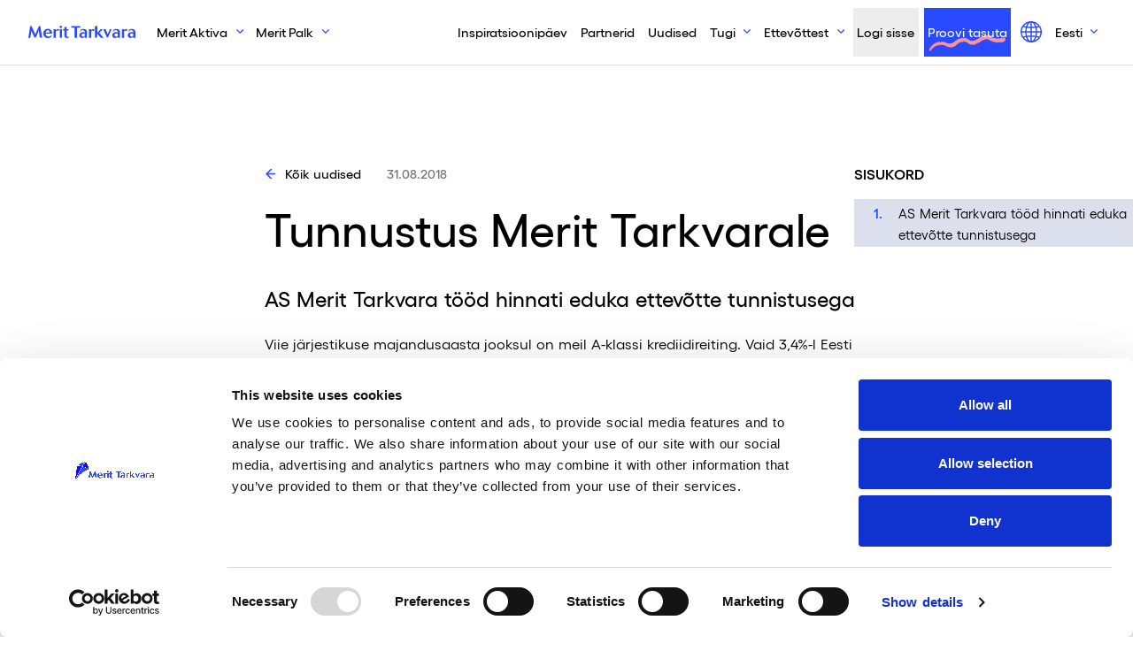

--- FILE ---
content_type: text/html; charset=UTF-8
request_url: https://www.merit.ee/teated/tunnustus-merit-tarkvarale/
body_size: 29938
content:
<!DOCTYPE html> 
<html lang="et">
<head>
	<meta name="google-site-verification" content="AQqEEt5Gnc0uVi8K0yClNlkMOGItN0G3jgG-exIMI30" />
  <meta charset="UTF-8">
  <meta name="viewport" content="width=device-width, initial-scale=1">
    <meta name='robots' content='index, follow, max-image-preview:large, max-snippet:-1, max-video-preview:-1' />

    <script nowprocket>
        window.dataLayer = window.dataLayer || [];
    </script>
    <!-- Google Tag Manager -->
    <script nowprocket>
        (function(w, d, s, l, i) {
            w[l] = w[l] || [];
            w[l].push({
                'gtm.start': new Date().getTime(),
                event: 'gtm.js'
            });
            var f = d.getElementsByTagName(s)[0],
                j = d.createElement(s),
                dl = l != 'dataLayer' ? '&l=' + l : '';
            j.async = true;
            j.src =
                'https://www.googletagmanager.com/gtm.js?id=' + i + dl;
            f.parentNode.insertBefore(j, f);
        })(window, document, 'script', 'dataLayer', 'GTM-MS3DPVJ');
    </script>
    <!-- End Google Tag Manager -->



	<!-- This site is optimized with the Yoast SEO Premium plugin v26.7 (Yoast SEO v26.7) - https://yoast.com/wordpress/plugins/seo/ -->
	<title>Tunnustus Merit Tarkvarale &#8211; Merit Tarkvara</title>
<style id="rocket-critical-css">.wpcf7 .screen-reader-response{position:absolute;overflow:hidden;clip:rect(1px,1px,1px,1px);clip-path:inset(50%);height:1px;width:1px;margin:-1px;padding:0;border:0;word-wrap:normal!important}.wpcf7 form .wpcf7-response-output{margin:2em 0.5em 1em;padding:0.2em 1em;border:2px solid #00a0d2}.wpcf7 form.init .wpcf7-response-output{display:none}.wpcf7-form-control-wrap{position:relative}.wpcf7 input[type="email"]{direction:ltr} .header{z-index:1030;top:0;left:0;right:0}.header{z-index:1031}.header .navbar{min-height:4.44444rem;border-bottom:1px solid rgba(0,0,0,0);padding:0}.header .navbar-brand{max-width:8.33333rem}.header .navbar .nav-collapse{flex-grow:1;align-items:center}@media (max-width:991.98px){.header .navbar{padding:0;min-height:50px}.header .navbar .nav-container{padding:0}.header .navbar-toggler{height:50px;width:50px;padding:0;background-color:#294aff;display:flex;justify-content:center;align-items:center;position:relative;z-index:1}.header .navbar-toggler .nav-icon{width:24px}.header .navbar-toggler .nav-icon:after,.header .navbar-toggler .nav-icon:before,.header .navbar-toggler .nav-icon div{background-color:#fff;content:"";display:block;height:2px;margin:4px 0}.header .navbar-brand{padding-left:15px}.header .navbar-brand img{height:30px}.header .navbar .nav-collapse{background-color:#deffe2;padding:25px 15px;overflow-y:auto;height:calc(100vh - 50px);top:50px;position:fixed;width:100vw}.header .navbar .nav-collapse:not(.show){transform:translateX(-100%);overflow:hidden}.header .navbar .nav-collapse .navbar-nav{margin-bottom:50px}.header .navbar .nav-collapse .nav-item.dropdown{margin-top:50px}.header .navbar .nav-collapse .nav-item a{font-size:24px}.header .navbar .nav-collapse .nav-item.nav-login,.header .navbar .nav-collapse .nav-item.nav-trynow{margin-bottom:25px}.header .navbar .nav-collapse .nav-item.nav-login a.nav-link,.header .navbar .nav-collapse .nav-item.nav-trynow a.nav-link{font-size:1rem;display:flex;justify-content:center;font-weight:500}.header .navbar .nav-collapse .nav-item.nav-login{order:-1;background-color:#fff}.header .navbar .nav-collapse .nav-item.nav-trynow{order:-2;background-image:none}.header .navbar .nav-collapse .nav-link i{font-size:30px;margin-right:20px}.header .navbar .nav-collapse .dropdown-menu{display:block;background-color:rgba(0,0,0,0);padding:0}.header .navbar .nav-collapse .dropdown-menu a.dropdown-item{padding:0;font-weight:500;min-height:3.33333rem;display:inline-flex;align-items:center}.header .navbar .nav-collapse button.nav-link.dropdown-toggle{background-color:#000;color:#fff;min-height:0;font-size:14px;border-radius:100px;padding:4px 15px}.header .navbar .nav-collapse button.nav-link.dropdown-toggle:after{display:none}}.header .navbar .nav-item{margin-right:.27778rem;margin-left:.27778rem}.header .navbar .nav-link{font-size:.88889rem;font-weight:500;color:#000;min-height:3.33333rem;display:inline-flex;align-items:center}@media (min-width:992px){.header .navbar .nav-link{padding-left:.83333rem;padding-right:.83333rem}}.header .navbar .nav-login{background-color:#ededed}.header .navbar .nav-trynow{background-color:#294aff;background-image:url(/wp-content/themes/neway/src/img/blobs/squiggle.svg);background-repeat:no-repeat;background-size:5.16667rem;background-position:center bottom .33333rem}.header .navbar .nav-trynow a{color:#fff!important}.header .navbar .nav-dd{border:none;background-color:#fff;margin-top:.55556rem;padding:0;z-index:1031}@media (min-width:992px){.header .navbar .nav-dd{box-shadow:0 10px 30px rgba(0,0,0,.08)}}.header .navbar .nav-dd a.dropdown-item{padding-left:1.66667rem;padding-right:1.66667rem}.header .navbar .nav-dd-special{min-width:27.77778rem}@font-face{font-family:gellix;src:url(/wp-content/themes/neway/src/fonts/Gellix-Regular.woff) format("woff2"),url(/wp-content/themes/neway/src/fonts/Gellix-Regular.woff) format("woff"),url(/wp-content/themes/neway/src/fonts/Gellix-Regular.eot) format("eot");font-weight:400;font-style:normal;font-display:swap}@font-face{font-family:gellix;src:url(/wp-content/themes/neway/src/fonts/Gellix-Medium.woff2) format("woff2"),url(/wp-content/themes/neway/src/fonts/Gellix-Medium.woff) format("woff"),url(/wp-content/themes/neway/src/fonts/Gellix-Medium.eot) format("eot");font-weight:500;font-style:normal;font-display:swap}@font-face{font-family:gellix;src:url(/wp-content/themes/neway/src/fonts/Gellix-SemiBold.woff2) format("woff2"),url(/wp-content/themes/neway/src/fonts/Gellix-SemiBold.woff) format("woff"),url(/wp-content/themes/neway/src/fonts/Gellix-SemiBold.eot) format("eot");font-weight:600;font-style:normal;font-display:swap}:root{--blue:#294aff;--indigo:#6610f2;--purple:#6f42c1;--pink:#ffe7e0;--red:#ff9393;--orange:#fd7e14;--yellow:#ffc107;--green:#3fb14e;--teal:#deffe2;--cyan:#e6f6ff;--white:#fff;--gray:#e2e2e2;--gray-dark:#343a40;--blue-dark:#1805ff;--primary:#294aff;--secondary:#6c757d;--success:#2eb336;--info:#e6f6ff;--warning:#ffc107;--danger:#ff9393;--light:#f8f9fa;--dark:#000;--breakpoint-xs:0;--breakpoint-sm:576px;--breakpoint-md:768px;--breakpoint-lg:992px;--breakpoint-xl:1200px;--font-family-sans-serif:"gellix", "Helvetica Neue", Arial, sans-serif;--font-family-monospace:SFMono-Regular, Menlo, Monaco, Consolas, "Liberation Mono", "Courier New", monospace}html{font-family:sans-serif;line-height:1.15}aside,header,main,nav,section{display:block}body{margin:0;font-family:gellix,Helvetica Neue,Arial,sans-serif;font-size:1rem;font-weight:400;color:theme-color("black");text-align:left;background-color:#fff}h1,h2,h5{margin-top:0;margin-bottom:.5rem}p{margin-top:0;margin-bottom:1rem}ul{margin-bottom:1rem}ul{margin-top:0}ul ul{margin-bottom:0}b,strong{font-weight:bolder}a{color:#294aff;text-decoration:none;background-color:rgba(0,0,0,0)}img{border-style:none}img,svg{vertical-align:middle}svg{overflow:hidden}label{display:inline-block;margin-bottom:.5rem}button{border-radius:0}button,input,textarea{margin:0;font-family:inherit;font-size:inherit;line-height:inherit}button,input{overflow:visible}button{text-transform:none}[type=button],[type=submit],button{-webkit-appearance:button}[type=button]::-moz-focus-inner,[type=submit]::-moz-focus-inner,button::-moz-focus-inner{padding:0;border-style:none}input[type=checkbox]{box-sizing:border-box;padding:0}textarea{overflow:auto;resize:vertical}fieldset{min-width:0;padding:0;margin:0;border:0}legend{display:block;width:100%;max-width:100%;padding:0;margin-bottom:.5rem;font-size:1.5rem;line-height:inherit;color:inherit;white-space:normal}::-webkit-file-upload-button{font:inherit;-webkit-appearance:button}h1,h2,h5{margin-bottom:.5rem;font-weight:500;line-height:1.2}h1{font-size:2.5rem}h2{font-size:2rem}h5{font-size:1.25rem}.container{width:100%;padding-right:1.94444rem;padding-left:1.94444rem;margin-right:auto;margin-left:auto}@media (min-width:1200px){.container{max-width:1470px}}.row{display:flex;flex-wrap:wrap;margin-right:-1.94444rem;margin-left:-1.94444rem}.col-lg-7{position:relative;width:100%;padding-right:1.94444rem;padding-left:1.94444rem}@media (min-width:992px){.col-lg-7{flex:0 0 58.33333%;max-width:58.33333%}}.form-control{display:block;width:100%;height:2.72222rem;padding:.375rem .75rem;font-size:1rem;font-weight:400;line-height:1.5;color:#495057;background-color:#fff;background-clip:padding-box;border:1px solid #ced4da;border-radius:0}.form-control::-ms-expand{background-color:rgba(0,0,0,0);border:0}.form-control:-moz-focusring{color:rgba(0,0,0,0);text-shadow:0 0 0 #495057}.form-control::-moz-placeholder{color:#6c757d;opacity:1}.form-control:-ms-input-placeholder{color:#6c757d;opacity:1}textarea.form-control{height:auto}.form-group{margin-bottom:1rem}.btn{display:inline-block;font-weight:400;color:theme-color("black");text-align:center;vertical-align:middle;background-color:rgba(0,0,0,0);border:1px solid rgba(0,0,0,0);padding:.55556rem 1.38889rem;font-size:1rem;line-height:1.5;border-radius:0}.btn-primary{color:#fff;background-color:#294aff;border-color:#294aff}.btn-secondary{color:#fff;background-color:#6c757d;border-color:#6c757d}.btn-success{color:#fff;background-color:#2eb336;border-color:#2eb336}.fade:not(.show){opacity:0}.dropdown{position:relative}.dropdown-toggle{white-space:nowrap}.dropdown-toggle:after{display:inline-block;margin-left:.255em;vertical-align:.255em;content:"";border-top:.3em solid;border-right:.3em solid rgba(0,0,0,0);border-bottom:0;border-left:.3em solid rgba(0,0,0,0)}.dropdown-menu{position:absolute;top:100%;left:0;z-index:1000;display:none;float:left;min-width:10rem;padding:.5rem 0;margin:.125rem 0 0;font-size:1rem;color:theme-color("black");text-align:left;list-style:none;background-color:#fff;background-clip:padding-box;border:1px solid rgba(0,0,0,.15)}.dropdown-menu-left{right:auto;left:0}.dropdown-item{display:block;width:100%;padding:.25rem 1.5rem;clear:both;font-weight:400;color:#212529;text-align:inherit;white-space:nowrap;background-color:rgba(0,0,0,0);border:0}.nav-link{display:block;padding:.5rem 1rem}.navbar{position:relative;padding:.5rem 1rem}.navbar,.navbar .container{display:flex;flex-wrap:wrap;align-items:center;justify-content:space-between}.navbar-brand{display:inline-block;padding-top:.3125rem;padding-bottom:.3125rem;margin-right:1rem;font-size:1.25rem;line-height:inherit;white-space:nowrap}.navbar-nav{display:flex;flex-direction:column;padding-left:0;margin-bottom:0;list-style:none}.navbar-nav .nav-link{padding-right:0;padding-left:0}.navbar-nav .dropdown-menu{position:static;float:none}.navbar-toggler{padding:.25rem .75rem;font-size:1.25rem;line-height:1;background-color:rgba(0,0,0,0);border:1px solid rgba(0,0,0,0)}@media (max-width:991.98px){.navbar-expand-lg>.container{padding-right:0;padding-left:0}}@media (min-width:992px){.navbar-expand-lg{flex-flow:row nowrap;justify-content:flex-start}.navbar-expand-lg .navbar-nav{flex-direction:row}.navbar-expand-lg .navbar-nav .dropdown-menu{position:absolute}.navbar-expand-lg .navbar-nav .nav-link{padding-right:.5rem;padding-left:.5rem}.navbar-expand-lg>.container{flex-wrap:nowrap}.navbar-expand-lg .navbar-toggler{display:none}}.badge{display:inline-block;padding:.25em .4em;font-size:75%;font-weight:700;line-height:1;text-align:center;white-space:nowrap;vertical-align:baseline}.badge-danger{color:#212529;background-color:#ff9393}.badge-dark{color:#fff;background-color:#000}.close{float:right;font-size:1.5rem;font-weight:700;line-height:1;color:#000;text-shadow:0 1px 0 #fff;opacity:.5}button.close{padding:0;background-color:rgba(0,0,0,0);border:0}.modal{position:fixed;top:0;left:0;z-index:1050;display:none;width:100%;height:100%;overflow:hidden;outline:0}.modal-dialog{position:relative;width:auto;margin:.5rem}.modal.fade .modal-dialog{transform:translateY(-50px)}.modal-dialog-centered{display:flex;align-items:center;min-height:calc(100% - 1rem)}.modal-dialog-centered:before{display:block;height:calc(100vh - 1rem);height:-webkit-min-content;height:-moz-min-content;height:min-content;content:""}.modal-content{position:relative;display:flex;flex-direction:column;width:100%;background-color:#fff;background-clip:padding-box;border:1px solid rgba(0,0,0,.2);outline:0}.modal-header{display:flex;align-items:flex-start;justify-content:space-between;padding:1rem;border-bottom:1px solid #dee2e6}.modal-header .close{padding:1rem;margin:-1rem -1rem -1rem auto}.modal-title{margin-bottom:0;line-height:1.5}.modal-body{position:relative;flex:1 1 auto;padding:1rem}.modal-footer{display:flex;flex-wrap:wrap;align-items:center;justify-content:flex-end;padding:.75rem;border-top:1px solid #dee2e6}.modal-footer>*{margin:.25rem}@media (min-width:576px){.modal-dialog{max-width:500px;margin:1.75rem auto}.modal-dialog-centered{min-height:calc(100% - 3.5rem)}.modal-dialog-centered:before{height:calc(100vh - 3.5rem);height:-webkit-min-content;height:-moz-min-content;height:min-content}}.bg-white{background-color:#fff!important}.border-bottom{border-bottom:1px solid #dee2e6!important}.border-left{border-left:1px solid #dee2e6!important}.d-none{display:none!important}.d-block{display:block!important}.d-flex{display:flex!important}@media (min-width:768px){.d-md-inline-flex{display:inline-flex!important}}@media (min-width:992px){.d-lg-none{display:none!important}.d-lg-block{display:block!important}}.flex-row{flex-direction:row!important}.flex-column{flex-direction:column!important}.flex-fill{flex:1 1 auto!important}.justify-content-center{justify-content:center!important}.align-items-center{align-items:center!important}@media (min-width:768px){.justify-content-md-start{justify-content:flex-start!important}}@media (min-width:992px){.flex-lg-row{flex-direction:row!important}.align-items-lg-start{align-items:flex-start!important}}.position-relative{position:relative!important}.position-absolute{position:absolute!important}.position-fixed{position:fixed!important}.shadow-sm{box-shadow:0 .125rem .25rem rgba(0,0,0,.075)!important}.shadow-lg{box-shadow:0 1rem 3rem rgba(0,0,0,.175)!important}.w-100{width:100%!important}.min-vh-100{min-height:100vh!important}.vw-100{width:100vw!important}.m-0{margin:0!important}.mb-0{margin-bottom:0!important}.mr-20{margin-right:1.11111rem!important}.mb-20{margin-bottom:1.11111rem!important}.mr-30{margin-right:1.66667rem!important}.mb-30{margin-bottom:1.66667rem!important}.mt-40{margin-top:2.22222rem!important}.mb-40{margin-bottom:2.22222rem!important}.mb-50{margin-bottom:2.77778rem!important}.mb-60{margin-bottom:3.33333rem!important}.mb-100{margin-bottom:5.55556rem!important}.mt-116{margin-top:6.44444rem!important}.p-0{padding:0!important}.px-0{padding-right:0!important}.px-0{padding-left:0!important}.py-1{padding-top:.25rem!important}.py-1{padding-bottom:.25rem!important}.pt-3{padding-top:1rem!important}.px-20{padding-right:1.11111rem!important}.px-20{padding-left:1.11111rem!important}.p-30{padding:1.66667rem!important}.p-40{padding:2.22222rem!important}.pt-40{padding-top:2.22222rem!important}.pb-60{padding-bottom:3.33333rem!important}.mb-n30{margin-bottom:-1.66667rem!important}@media (min-width:768px){.mr-md-3{margin-right:1rem!important}.px-md-40{padding-right:2.22222rem!important}.px-md-40{padding-left:2.22222rem!important}}@media (min-width:992px){.my-lg-0{margin-top:0!important}.my-lg-0{margin-bottom:0!important}.m-lg-20{margin:1.11111rem!important}.mb-lg-80{margin-bottom:4.44444rem!important}.mb-lg-100{margin-bottom:5.55556rem!important}.py-lg-30{padding-top:1.66667rem!important}.py-lg-30{padding-bottom:1.66667rem!important}.ml-lg-auto{margin-left:auto!important}}.text-white{color:#fff!important}.text-muted{color:#6c757d!important}*,:after,:before{-webkit-backface-visibility:hidden;backface-visibility:hidden}body,html{height:100%;margin:0;opacity:1}html{font-size:16px}@media screen and (min-width:1024px){html{font-size:calc(16px + 2*(100vw - 1024px)/896)}}a[class]:not(.btn){color:currentColor}html{color:#000;word-spacing:1px;-ms-text-size-adjust:100%;-webkit-text-size-adjust:100%;-moz-osx-font-smoothing:grayscale;-webkit-font-smoothing:antialiased;box-sizing:border-box}*{background-repeat:no-repeat;background-position:50%}.btn-checkbox input.checkbox-chk{position:absolute;display:none}.btn-checkbox input.checkbox-chk+label.checkbox-label{display:block;position:relative;padding-left:2.5rem}.btn-checkbox input.checkbox-chk+label.checkbox-label:before{content:"";text-indent:0;display:inline-block;width:1.66667rem;height:1.66667rem;border:.05556rem solid #294aff;border-radius:1.66667rem;position:absolute;left:0;top:-0.05556rem;display:block;margin-right:.83333rem}ul:not([class]){list-style:none;padding-left:2.77778rem;margin-bottom:2.77778rem}ul:not([class]) li{position:relative;margin-bottom:.83333rem}ul:not([class]) li:before{position:absolute;right:100%;top:.77778rem;content:"";display:block;width:.83333rem;height:.11111rem;background-color:#294aff;margin-right:1rem;transform-origin:center;font-weight:700}@media (min-width:992px){.animate{animation-duration:.3s;-webkit-animation-duration:.3s;animation-fill-mode:both;-webkit-animation-fill-mode:both}}@keyframes slideIn{to{transform:translateY(0);opacity:1}0%{transform:translateY(-1rem);opacity:0}}@-webkit-keyframes slideIn{0%{-webkit-transform:transform}to{-webkit-transform:translateY(0);-webkit-opacity:1}0%{-webkit-transform:translateY(-1rem);-webkit-opacity:0}}.slideIn{-webkit-animation-name:slideIn;animation-name:slideIn}.img-expand{position:relative}.img-expand:after{content:"";text-indent:0;display:inline-block;width:1.66667rem;height:1.66667rem;border:.05556rem solid #294aff;border-radius:1.66667rem;background-image:url("data:image/svg+xml;charset=utf8,%3Csvg xmlns='http://www.w3.org/2000/svg' width='13.205' height='13.618'%3E%3Cpath d='M11.485 12.5h0L8.777 9.749a5.138 5.138 0 112.056-4.106 5.075 5.075 0 01-1.04 3.1l2.708 2.753-1.014 1.008zM5.667 1.929a3.713 3.713 0 103.731 3.714 3.727 3.727 0 00-3.731-3.715z' fill='%23FFFFFF' stroke='transparent' stroke-miterlimit='10'/%3E%3C/svg%3E");background-size:.66667rem;background-position:50%;background-repeat:no-repeat;background-color:#294aff;right:.83333rem;top:.83333rem;position:absolute;transform:scale(0)}.dropdown .dropdown-toggle{position:relative;padding-right:3rem}.dropdown .dropdown-toggle:after{content:"";display:inline-block;margin-left:.55556rem;vertical-align:.255em;border:none;width:.5rem;height:.5rem;background-image:url("data:image/svg+xml;charset=utf8,%3Csvg xmlns='http://www.w3.org/2000/svg' width='9.997' height='5.564'%3E%3Cpath d='M9.498.561l-4.5 4-4.5-4' fill='none' stroke='%23294AFF' stroke-miterlimit='10' stroke-width='1.5'/%3E%3C/svg%3E");background-size:.5rem;background-position:50%;background-repeat:no-repeat}.btn{font-weight:500}@media (max-width:1199.98px){.btn.btn-primary{justify-content:center}}.btn-icon{display:inline-flex;align-items:baseline;color:#000}.btn-icon.times:after{content:"";text-indent:0;display:inline-block;width:1.66667rem;height:1.66667rem;border-radius:1.66667rem;margin-left:.66667rem;border:.05556rem solid rgba(0,0,0,0);background-image:url("data:image/svg+xml;charset=utf8,%3Csvg xmlns='http://www.w3.org/2000/svg' width='16' height='16'%3E%3Cpath d='M8 6.609L14.609 0 16 1.391 9.391 8 16 14.609 14.609 16 8 9.391 1.391 16 0 14.609 6.609 8 0 1.391 1.391 0z' fill='%23000000'/%3E%3C/svg%3E");background-size:.66667rem;background-position:50%;background-repeat:no-repeat;width:.66667rem;height:.66667rem}.btn-icon.arrow:after{content:"";text-indent:0;display:inline-block;width:1.66667rem;height:1.66667rem;border-radius:1.66667rem;background-image:url("data:image/svg+xml;charset=utf8,%3Csvg xmlns='http://www.w3.org/2000/svg' width='11.651' height='14'%3E%3Cpath d='M4.651 0l-1.2 1.2 4.963 4.954H0v1.692h8.413L3.455 12.8l1.2 1.2 7-7z' fill='%23294AFF'/%3E%3C/svg%3E");background-size:.66667rem;background-position:50%;background-repeat:no-repeat;margin-left:.66667rem;border:.05556rem solid rgba(0,0,0,0);width:.66667rem;height:.66667rem}.btn-icon.arrow:not(.left){margin-left:0}.btn-icon.arrow.left:after{transform:rotate(180deg);margin-left:0;margin-right:.66667rem;order:-1}.bg-cyan{background-color:#e6f6ff}.bg-gray-light{background-color:#f1f1f1}.badge{border-radius:100px;padding:.13889rem .55556rem .22222rem;font-size:.66667rem;line-height:.66667rem}@media (max-width:767.98px){.badge:not(.support-badge){font-size:14px;border-radius:100px;padding:9px 15px}}.position-absolute.top{top:0}.text-smaller{font-size:.888888em!important}.text-medium{font-weight:500}@media (min-width:768px){.w-md-auto{width:auto!important}}.shadow-sm{box-shadow:0 6px 14px rgba(0,0,0,.06)}.modal.right .modal-dialog{position:fixed;margin:auto;max-width:33.33333rem;width:100vw;height:100%;transform:translateZ(0)}.modal.right .modal-content{height:100%;overflow-y:auto}.modal.right.fade .modal-dialog{right:-33.33333rem}.modal-content{border-radius:0;border:none}.modal-login .login-content-wrapper{display:flex;flex-direction:column;justify-content:center}@media (min-width:992px){.modal-login .login-content-wrapper{flex-direction:row}}.modal-login .login-content{display:flex;flex-direction:column;height:100%}.modal-login .modal-dialog{max-width:56.11111rem}.modal-login .modal-dialog .login-img{min-height:14.22222rem;width:100%}.modal-login .btn-container{flex-direction:column!important}.modal-login .btn-container .btn{display:block!important;margin-right:0!important}*,:after,:before{box-sizing:border-box}ul[class]{padding:0}body,h1,h2,li,p,ul[class]{margin:0}body{min-height:100vh;scroll-behavior:smooth;text-rendering:optimizeSpeed;line-height:1.5}ul{list-style:none}a:not([class]){-webkit-text-decoration-skip:ink;text-decoration-skip-ink:auto}:focus{outline:none!important}img{max-width:100%;display:block;height:auto}button,input,textarea{font:inherit}@media (prefers-reduced-motion:reduce){*{-webkit-animation-duration:.01ms!important;animation-duration:.01ms!important;-webkit-animation-iteration-count:1!important;animation-iteration-count:1!important;scroll-behavior:auto!important}}h1,h2{font-weight:500!important}h1{font-size:36px;line-height:46px}h1,h2{margin-bottom:24px}h2{font-size:28px;line-height:38px}@media (min-width:768px){h1{font-size:3.11111rem;line-height:3.66667rem}h1,h2{margin-bottom:1.5rem}h2{font-size:2.22222rem;line-height:2.77778rem}}p{font-size:1em;line-height:1.5em;margin-bottom:1em}p a{text-decoration:underline;font-weight:600}.wpcf7-form label{font-size:.88889rem;color:#9ca0a5}.wpcf7-response-output{border:none!important;margin:0!important;padding:.83333rem!important;border-radius:.25rem}section.section:not(.section-intro-hero):first-child{padding-top:7.77778rem}@media (min-width:1200px){section.section:not(.section-intro-hero):first-child{padding-top:11.11111rem;padding-bottom:1.66667rem;min-height:25rem}}@media (min-width:992px){section.section:not(.section-intro-hero):first-child{padding-top:6.11111rem;padding-bottom:1.66667rem;min-height:25rem}}@media only screen and (max-height:920px)and (min-width:992px){section.section:not(.section-intro-hero):first-child{padding-top:7.77778rem}}@media (max-width:767.98px){.container{padding-left:.83333rem;padding-right:.83333rem}.row{margin-left:-0.83333rem;margin-right:-0.83333rem}[class^=col-]{padding-left:.83333rem;padding-right:.83333rem}}button.nav-link{border:none;background:rgba(0,0,0,0)}.fab{-moz-osx-font-smoothing:grayscale;-webkit-font-smoothing:antialiased;display:inline-block;font-style:normal;font-variant:normal;text-rendering:auto;line-height:1}.fa-facebook-square:before{content:"\f082"}.fa-linkedin:before{content:"\f08c"}.fa-youtube:before{content:"\f167"}@font-face{font-family:"Font Awesome 5 Brands";font-style:normal;font-weight:400;font-display:swap;src:url(https://use.fontawesome.com/releases/v5.15.4/webfonts/fa-brands-400.eot);src:url(https://use.fontawesome.com/releases/v5.15.4/webfonts/fa-brands-400.eot?#iefix) format("embedded-opentype"),url(https://use.fontawesome.com/releases/v5.15.4/webfonts/fa-brands-400.woff2) format("woff2"),url(https://use.fontawesome.com/releases/v5.15.4/webfonts/fa-brands-400.woff) format("woff"),url(https://use.fontawesome.com/releases/v5.15.4/webfonts/fa-brands-400.ttf) format("truetype"),url(https://use.fontawesome.com/releases/v5.15.4/webfonts/fa-brands-400.svg#fontawesome) format("svg")}.fab{font-family:"Font Awesome 5 Brands"}.fab{font-weight:400}</style>
	<meta name="description" content="AS Merit Tarkvara tööd hinnati eduka ettevõtte tunnistusega Viie järjestikuse majandusaasta jooksul on meil A-klassi krediidireiting. Vaid 3,4%-l Eesti" />
	<link rel="canonical" href="https://www.merit.ee/teated/tunnustus-merit-tarkvarale/" />
	<meta property="og:locale" content="et_EE" />
	<meta property="og:type" content="article" />
	<meta property="og:title" content="Tunnustus Merit Tarkvarale" />
	<meta property="og:description" content="AS Merit Tarkvara tööd hinnati eduka ettevõtte tunnistusega Viie järjestikuse majandusaasta jooksul on meil A-klassi krediidireiting. Vaid 3,4%-l Eesti" />
	<meta property="og:url" content="https://www.merit.ee/teated/tunnustus-merit-tarkvarale/" />
	<meta property="og:site_name" content="Merit Tarkvara" />
	<meta property="article:publisher" content="https://www.facebook.com/Merit.Tarkvara/" />
	<meta property="article:published_time" content="2018-08-30T22:00:00+00:00" />
	<meta property="og:image" content="https://www.merit.ee/wp-content/uploads/2020/07/EEET2014-2018-LOGO.png" />
	<meta property="og:image:width" content="1459" />
	<meta property="og:image:height" content="1460" />
	<meta property="og:image:type" content="image/png" />
	<meta name="author" content="annike tolmats" />
	<meta name="twitter:card" content="summary_large_image" />
	<meta name="twitter:label1" content="Written by" />
	<meta name="twitter:data1" content="annike tolmats" />
	<script type="application/ld+json" class="yoast-schema-graph">{"@context":"https://schema.org","@graph":[{"@type":"Article","@id":"https://www.merit.ee/teated/tunnustus-merit-tarkvarale/#article","isPartOf":{"@id":"https://www.merit.ee/teated/tunnustus-merit-tarkvarale/"},"author":{"name":"annike tolmats","@id":"https://www.merit.ee/#/schema/person/94f402750a5340eaec7a75681664cbf6"},"headline":"Tunnustus Merit Tarkvarale","datePublished":"2018-08-30T22:00:00+00:00","mainEntityOfPage":{"@id":"https://www.merit.ee/teated/tunnustus-merit-tarkvarale/"},"wordCount":61,"commentCount":0,"publisher":{"@id":"https://www.merit.ee/#organization"},"image":{"@id":"https://www.merit.ee/teated/tunnustus-merit-tarkvarale/#primaryimage"},"thumbnailUrl":"https://www.merit.ee/wp-content/uploads/2020/07/EEET2014-2018-LOGO.png","articleSection":["Teated"],"inLanguage":"et"},{"@type":"WebPage","@id":"https://www.merit.ee/teated/tunnustus-merit-tarkvarale/","url":"https://www.merit.ee/teated/tunnustus-merit-tarkvarale/","name":"Tunnustus Merit Tarkvarale &#8211; Merit Tarkvara","isPartOf":{"@id":"https://www.merit.ee/#website"},"primaryImageOfPage":{"@id":"https://www.merit.ee/teated/tunnustus-merit-tarkvarale/#primaryimage"},"image":{"@id":"https://www.merit.ee/teated/tunnustus-merit-tarkvarale/#primaryimage"},"thumbnailUrl":"https://www.merit.ee/wp-content/uploads/2020/07/EEET2014-2018-LOGO.png","datePublished":"2018-08-30T22:00:00+00:00","description":"AS Merit Tarkvara tööd hinnati eduka ettevõtte tunnistusega Viie järjestikuse majandusaasta jooksul on meil A-klassi krediidireiting. Vaid 3,4%-l Eesti","breadcrumb":{"@id":"https://www.merit.ee/teated/tunnustus-merit-tarkvarale/#breadcrumb"},"inLanguage":"et","potentialAction":[{"@type":"ReadAction","target":["https://www.merit.ee/teated/tunnustus-merit-tarkvarale/"]}]},{"@type":"ImageObject","inLanguage":"et","@id":"https://www.merit.ee/teated/tunnustus-merit-tarkvarale/#primaryimage","url":"https://www.merit.ee/wp-content/uploads/2020/07/EEET2014-2018-LOGO.png","contentUrl":"https://www.merit.ee/wp-content/uploads/2020/07/EEET2014-2018-LOGO.png","width":1459,"height":1460},{"@type":"BreadcrumbList","@id":"https://www.merit.ee/teated/tunnustus-merit-tarkvarale/#breadcrumb","itemListElement":[{"@type":"ListItem","position":1,"name":"Home","item":"https://www.merit.ee/"},{"@type":"ListItem","position":2,"name":"Tunnustus Merit Tarkvarale"}]},{"@type":"WebSite","@id":"https://www.merit.ee/#website","url":"https://www.merit.ee/","name":"Merit Tarkvara","description":"Merit Tarkvara on #1 majandustarkvara Eestis","publisher":{"@id":"https://www.merit.ee/#organization"},"potentialAction":[{"@type":"SearchAction","target":{"@type":"EntryPoint","urlTemplate":"https://www.merit.ee/?s={search_term_string}"},"query-input":{"@type":"PropertyValueSpecification","valueRequired":true,"valueName":"search_term_string"}}],"inLanguage":"et"},{"@type":"Organization","@id":"https://www.merit.ee/#organization","name":"Merit Tarkvara","url":"https://www.merit.ee/","logo":{"@type":"ImageObject","inLanguage":"et","@id":"https://www.merit.ee/#/schema/logo/image/","url":"https://www.merit.ee/wp-content/uploads/2022/09/Merit_tarkvara_logo_RGB.png","contentUrl":"https://www.merit.ee/wp-content/uploads/2022/09/Merit_tarkvara_logo_RGB.png","width":1891,"height":568,"caption":"Merit Tarkvara"},"image":{"@id":"https://www.merit.ee/#/schema/logo/image/"},"sameAs":["https://www.facebook.com/Merit.Tarkvara/"]},{"@type":"Person","@id":"https://www.merit.ee/#/schema/person/94f402750a5340eaec7a75681664cbf6","name":"annike tolmats","image":{"@type":"ImageObject","inLanguage":"et","@id":"https://www.merit.ee/#/schema/person/image/","url":"https://secure.gravatar.com/avatar/1d94b6939ee81bdc9da4f37e7714df7e0ac6a2ef98e4ad09436c26900857d612?s=96&d=mm&r=g","contentUrl":"https://secure.gravatar.com/avatar/1d94b6939ee81bdc9da4f37e7714df7e0ac6a2ef98e4ad09436c26900857d612?s=96&d=mm&r=g","caption":"annike tolmats"}}]}</script>
	<!-- / Yoast SEO Premium plugin. -->


<link rel='dns-prefetch' href='//unpkg.com' />
<link rel='dns-prefetch' href='//cdnjs.cloudflare.com' />

<link rel="alternate" title="oEmbed (JSON)" type="application/json+oembed" href="https://www.merit.ee/wp-json/oembed/1.0/embed?url=https%3A%2F%2Fwww.merit.ee%2Fteated%2Ftunnustus-merit-tarkvarale%2F" />
<link rel="alternate" title="oEmbed (XML)" type="text/xml+oembed" href="https://www.merit.ee/wp-json/oembed/1.0/embed?url=https%3A%2F%2Fwww.merit.ee%2Fteated%2Ftunnustus-merit-tarkvarale%2F&#038;format=xml" />
<style id='wp-img-auto-sizes-contain-inline-css' type='text/css'>
img:is([sizes=auto i],[sizes^="auto," i]){contain-intrinsic-size:3000px 1500px}
/*# sourceURL=wp-img-auto-sizes-contain-inline-css */
</style>
<style id='wp-emoji-styles-inline-css' type='text/css'>

	img.wp-smiley, img.emoji {
		display: inline !important;
		border: none !important;
		box-shadow: none !important;
		height: 1em !important;
		width: 1em !important;
		margin: 0 0.07em !important;
		vertical-align: -0.1em !important;
		background: none !important;
		padding: 0 !important;
	}
/*# sourceURL=wp-emoji-styles-inline-css */
</style>
<style id='classic-theme-styles-inline-css' type='text/css'>
/*! This file is auto-generated */
.wp-block-button__link{color:#fff;background-color:#32373c;border-radius:9999px;box-shadow:none;text-decoration:none;padding:calc(.667em + 2px) calc(1.333em + 2px);font-size:1.125em}.wp-block-file__button{background:#32373c;color:#fff;text-decoration:none}
/*# sourceURL=/wp-includes/css/classic-themes.min.css */
</style>
<link rel='preload'  href='https://www.merit.ee/wp-includes/css/dist/components/style.min.css?ver=6.9' data-rocket-async="style" as="style" onload="this.onload=null;this.rel='stylesheet'" onerror="this.removeAttribute('data-rocket-async')"  type='text/css' media='all' />
<link rel='preload'  href='https://www.merit.ee/wp-includes/css/dist/preferences/style.min.css?ver=6.9' data-rocket-async="style" as="style" onload="this.onload=null;this.rel='stylesheet'" onerror="this.removeAttribute('data-rocket-async')"  type='text/css' media='all' />
<link rel='preload'  href='https://www.merit.ee/wp-includes/css/dist/block-editor/style.min.css?ver=6.9' data-rocket-async="style" as="style" onload="this.onload=null;this.rel='stylesheet'" onerror="this.removeAttribute('data-rocket-async')"  type='text/css' media='all' />
<link data-minify="1" rel='preload'  href='https://www.merit.ee/wp-content/cache/min/1/wp-content/plugins/popup-maker/dist/packages/block-library-style.css?ver=1767943757' data-rocket-async="style" as="style" onload="this.onload=null;this.rel='stylesheet'" onerror="this.removeAttribute('data-rocket-async')"  type='text/css' media='all' />
<link data-minify="1" rel='preload'  href='https://www.merit.ee/wp-content/cache/min/1/wp-content/plugins/vdisain-toc/src/resources/css/style.css?ver=1767943757' data-rocket-async="style" as="style" onload="this.onload=null;this.rel='stylesheet'" onerror="this.removeAttribute('data-rocket-async')"  type='text/css' media='' />
<link rel='preload'  href='https://www.merit.ee/wp-content/plugins/wp-contact-form7-email-spam-blocker/public/css/contact-form-7-email-spam-blocker-public.css?ver=1.0.0' data-rocket-async="style" as="style" onload="this.onload=null;this.rel='stylesheet'" onerror="this.removeAttribute('data-rocket-async')"  type='text/css' media='all' />
<link data-minify="1" rel='preload'  href='https://www.merit.ee/wp-content/cache/min/1/wp-content/plugins/contact-form-7/includes/css/styles.css?ver=1767943757' data-rocket-async="style" as="style" onload="this.onload=null;this.rel='stylesheet'" onerror="this.removeAttribute('data-rocket-async')"  type='text/css' media='all' />
<link data-minify="1" rel='preload'  href='https://www.merit.ee/wp-content/cache/min/1/wp-content/plugins/wpcf7-redirect/build/assets/frontend-script.css?ver=1767943757' data-rocket-async="style" as="style" onload="this.onload=null;this.rel='stylesheet'" onerror="this.removeAttribute('data-rocket-async')"  type='text/css' media='all' />
<link rel='preload'  href='https://www.merit.ee/wp-content/themes/neway/src/util/jquery.fancybox.min.css?ver=1.0' data-rocket-async="style" as="style" onload="this.onload=null;this.rel='stylesheet'" onerror="this.removeAttribute('data-rocket-async')"  type='text/css' media='all' />
<link data-minify="1" rel='preload'  href='https://www.merit.ee/wp-content/cache/min/1/wp-content/themes/neway/build/bundle.css?ver=1767943757' data-rocket-async="style" as="style" onload="this.onload=null;this.rel='stylesheet'" onerror="this.removeAttribute('data-rocket-async')"  type='text/css' media='all' />
<script type="text/javascript" src="https://www.merit.ee/wp-content/themes/neway/src/util/jquery.min.js" id="jquery-js" data-rocket-defer defer></script>
<script type="text/javascript" id="vdisain-capi-js-extra">
/* <![CDATA[ */
var vdCapi = {"ajaxUrl":"https://www.merit.ee/wp-admin/admin-ajax.php"};
//# sourceURL=vdisain-capi-js-extra
/* ]]> */
</script>
<script data-minify="1" type="text/javascript" src="https://www.merit.ee/wp-content/cache/min/1/wp-content/plugins/vdisain-facebook-conversions/resources/js/main.js?ver=1767943757" id="vdisain-capi-js" data-rocket-defer defer></script>
<script type="text/javascript" id="wpml-cookie-js-extra">
/* <![CDATA[ */
var wpml_cookies = {"wp-wpml_current_language":{"value":"et","expires":1,"path":"/"}};
var wpml_cookies = {"wp-wpml_current_language":{"value":"et","expires":1,"path":"/"}};
//# sourceURL=wpml-cookie-js-extra
/* ]]> */
</script>
<script data-minify="1" type="text/javascript" src="https://www.merit.ee/wp-content/cache/min/1/wp-content/plugins/sitepress-multilingual-cms/res/js/cookies/language-cookie.js?ver=1767943757" id="wpml-cookie-js" defer="defer" data-wp-strategy="defer"></script>
<script data-minify="1" type="text/javascript" src="https://www.merit.ee/wp-content/cache/min/1/micromodal/dist/micromodal.min.js?ver=1767943757" id="micromodal-js" data-rocket-defer defer></script>
<script data-minify="1" type="text/javascript" src="https://www.merit.ee/wp-content/cache/min/1/wp-content/plugins/wp-contact-form7-email-spam-blocker/public/js/contact-form-7-email-spam-blocker-public.js?ver=1767943757" id="contact-form-7-email-spam-blocker-js" data-rocket-defer defer></script>
<script type="text/javascript" src="https://www.merit.ee/wp-content/themes/neway/src/util/jquery-migrate-3.2.0.min.js" id="migrate-js" data-rocket-defer defer></script>
<script type="text/javascript" src="https://www.merit.ee/wp-content/themes/neway/src/util/popper.min.js" id="popper-js" data-rocket-defer defer></script>
<script type="text/javascript" src="https://www.merit.ee/wp-content/themes/neway/src/util/bootstrap.min.js" id="bootstrap-js" data-rocket-defer defer></script>
<script data-minify="1" type="text/javascript" src="https://www.merit.ee/wp-content/cache/min/1/ajax/libs/gsap/1.17.0/TweenMax.min.js?ver=1767943757" id="tween-js" data-rocket-defer defer></script>
<link rel="https://api.w.org/" href="https://www.merit.ee/wp-json/" /><link rel="alternate" title="JSON" type="application/json" href="https://www.merit.ee/wp-json/wp/v2/posts/36086" /><meta name="generator" content="WPML ver:4.8.6 stt:1,15,45;" />
<link rel="apple-touch-icon" sizes="180x180" href="/wp-content/uploads/fbrfg/apple-touch-icon.png">
<link rel="icon" type="image/png" sizes="32x32" href="/wp-content/uploads/fbrfg/favicon-32x32.png">
<link rel="icon" type="image/png" sizes="16x16" href="/wp-content/uploads/fbrfg/favicon-16x16.png">
<link rel="manifest" href="/wp-content/uploads/fbrfg/site.webmanifest">
<link rel="shortcut icon" href="/wp-content/uploads/fbrfg/favicon.ico">
<meta name="msapplication-TileColor" content="#2b5797">
<meta name="msapplication-config" content="/wp-content/uploads/fbrfg/browserconfig.xml">
<meta name="theme-color" content="#ffffff"><noscript><style>.lazyload[data-src]{display:none !important;}</style></noscript><style>.lazyload{background-image:none !important;}.lazyload:before{background-image:none !important;}</style>		<style type="text/css" id="wp-custom-css">
			#signup_form label[for="signup_submit"] {
	position: relative;
	z-index: 1;
}
.rowImages {
	display: flex;
}

.page-id-90259 #block-join-us .row.mx-0{
	flex-direction:row-reverse;
}

.scss_errors{
	display:none !Important;
}

.page-template-template-signup .pum-container{
	background:#fff!important;
}

.page-template-template-signup .pum-container, .pum-theme-lightbox .pum-container{
	border-color:#fff!important;
}

.page-template-template-signup .pum-close.popmake-close{
	  font-size: 20px !important;
    top: 20px !important;
    color: #fff !important;
}

.page-template-template-investor .form-group label.text-primary{
	color:#fff !important;
}

.page-template-template-order .form-group label{margin-top: auto !important;}
.page-template-template-order .form-group{display: flex;height: 100%;flex-direction: column;}

.flexJustify {
	justify-content: space-between;
}

.blueCanvasBlock .col-lg-7 strong{
  font-size: 40px;
  color: #2D6EFC;
  margin-top: 10px;
  display: block;
  margin-bottom: 36px;
}


.blueCanvasBlock .row.justify-content-center.blue-background{
	flex-direction: column;
  align-items: center;
  background-color: #E1F7FF;
  border-radius: 25px;
  padding: 40px;
}

.blueCanvasBlock .col-lg-7 p{
	text-align: center;
  font-weight: 500;
}
.imagesBottom {
  display: flex !important;
   justify-content: center !important;
   margin-top: 5rem;
}
.imagesBottom .attachment-thumbnail {
	margin-left: 10px;
	margin-right: 17px;
	display: block;
	
}

.blueCanvasBlock .col-lg-7.text-center {
	 padding-bottom: 25px;
   font-weight: bold;
}

.justifyCustomCenter .bg-primary {
		justify-content: center;		  
}

.justifyCustomCenter .bg-primary p {
		margin-bottom: 0;
}

.postid-242742 .section-intro-campaign>div:nth-child(2){
	display:none !important; 
}


@media (max-width:991px){
	.mb-dp-none,
	.postid-242742 .section-intro-campaign .img-md-down-aspect-8-5{
		display:none;
}
}

	
@media(max-width:991px){
	.postid-242742 .img-aspect-8-5:before{
		padding-top:95% !important;
}
	
}
	


@media(min-width:992px){
	.postid-242742 .img-aspect-8-5 > *{
		aspect-ratio:1 !important;
	}
	.header .navbar .nav-item {
    margin-right: .19778rem;
    margin-left: .19778rem;
}
	.navbar-expand-lg .navbar-nav .nav-link {
     padding-right: .35rem;
     padding-left: .35rem;
  }
}
	
.postid-242742 .section{
	padding-top: 60px;
	padding-bottom: 60px;
}

@media (min-width:991px) and (max-width:1320px){
	.nav-item.mxw-180{
		max-width:180px;
	}
	.nav-item.mxw-180 a{
		line-height:1em;
	}
	
.navbar-expand-lg .navbar-nav .nav-link{
        padding-right: .25rem;
        padding-left: .25rem;
    }
}

@media(min-width:992px){
.postid-208011 .block-alternate .col-lg-6{
	aspect-ratio: 1 !important;
	}
}
	
.postid-242742 .block-alternate .col-lg-6{
	display:flex;
	flex-direction:column;
	justify-content:center;
	margin-bottom:40px;
}

	@media(min-width:992px){
.postid-242742 .block-alternate .col-lg-6 .image-container{
		aspect-ratio:1;
	}
}

.text-container{
	display: flex; 
	background-color: #e7f5fe;
	padding: 68px 38px 68px 38px;
	border-radius: 40px;
}

@media(max-width:767px){
	.text-container{
		flex-direction:column;
	}
}

.first-column, .second-column{
	display: flex; 
	flex-direction: column; 
	width: 50%;
}

@media(max-width:767px){
	.first-column, .second-column{
	width: 100%;
	}
}

.why-container{
	display: flex; 
	flex-direction:column; 
	justify-content:center; 
	height: 613px; 
	background: url('/wp-content/uploads/2023/10/miks-osaleda-80.jpg'); 
	padding:0 20%;
}

@media(max-width:767px){
	.why-container{
	padding:0 40px;
	}
}

.wrapper{
	display: flex; 
	flex-direction:column; 
	justify-content:center; 
	align-items:center;
}

@media (max-width:520px){
	.mobile-none{
		display:none;
	}
}
	
@media (max-width: 991.98px){
	.term-palk .page-header.mb-mt-51,
	.parent-pageid-35796 .page-header.mb-mt-51{
		margin-top:50px;
    display: block !important;
	}
}

@media(max-width:767px){
	.wrapper>div>a:first-of-type{
		margin-bottom: 0 !important;
	}
}
	
.estravel-container{
	display: flex;
}

@media(max-width:767px){
	.estravel-container{
		flex-direction:column;
		row-gap:60px;
	}
}

.estravel-column{
	display: flex; 
	flex-direction: column; 
	justify-content: center; 
	width: 50%; 
	height:303px; 
	background-image: url('/wp-content/uploads/2023/10/estraveli-blokk.svg');
	background-size:contain;
}

@media(max-width:767px){
	.estravel-column{
		width:100%;
	}
}

.second-estravel-column{
	display: flex; 
	flex-direction: column; 
	justify-content: center; 
	width: 50%;
}

@media(max-width:767px){
	.second-estravel-column{
		width:100%;
	}
}

.cta-container{
	display:flex;
}

.last-wrapper{
	display: flex; 
	flex-direction:row; 
	justify-content:center; 
	align-items:center; 
	column-gap:15px; 
	margin-bottom:120px;
}

@media screen and (max-width: 767px) {
  .mobile-reverse .text-right {
    text-align: left!important;
		padding-bottom: 15px
  }
	.mobile-reverse h3 {
		margin-bottom: 15px
	}
	
	.gap-1, .row {
		gap: 1em;
	}
}

@media (min-width: 768px) {
  .btn-radio:not(:last-child) {
    margin-bottom: 0;
    margin-right: 0.83333rem;
  }
}


.custom_visma_row {
	display: flex;
	padding-top: 10px;
	justify-content: space-between;
	align-items: center;
	gap: 20px;
}

@media (max-width: 767px) {
	.custom_visma_row {
		flex-direction: column;
		align-items: start;
	}
}





#pum-291400, #pum-291409, #pum-291414 {
	backdrop-filter: blur(3px);
	border-radius: 0 !important; 
	
	.pum-close {
			position: fixed;
			height: auto;
			width: auto;
			left: 50%;
			right: unset;
			bottom: auto;
			top: 0;
			padding: 14px 23px;
			color: #000;
			font-family: 'gellix', sans-serif;
			font-weight: 500;
			font-size: 20px;
			line-height: 20px;
			border: 1px none #ffffff;
			border-radius: 0;
			box-shadow: 0px 0px 0px 0px rgba( 2, 2, 2, 0.23 );
			text-shadow: 0px 0px 0px rgba( 0, 0, 0, 0.23 );
			background-color: #fff;
			transform: translateX(-50%);
		transition: all .3s ease;
		
		&:hover {
			color: #2A4AFF !important;
		}
	}
	
	.pum-content p {
		font-size: 20px;
	}
	
	.pum-content {
		text-align: center;
	}
	
	.pum-content>:first-child {
		font-size: 28px !important;
    font-weight: 500 !important;
    text-align: center;
	}
	
	.pum-content>:last-child {
		font-weight: bold !important;
		font-size: 18px !important;
	}
}

@media (max-width: 767px) {
	#pum-291400, #pum-291409, #pum-291414 {

	
		.pum-content>:first-child {
			font-size: 20px !important;
		}

	}
}

.pum-container {
	border-radius: 0 !important;
}

body {
	overflow-x: hidden;
}

/* Merit avab ukse seiklusse kampaania */

/* section 1 */
.postid-242742 main section:nth-of-type(1) .container.pb-lg-0 {
	background: url('https://www.merit.ee/wp-content/uploads/2024/11/1st-banner-no-text-1-1-scaled.webp');
	background-repeat: no-repeat !important;
	background-size: cover !important;
	background-position: bottom;
	border-radius: 30px;
	max-width: 1400px !important;
	color: white !important;
}

.postid-242742 main section:nth-of-type(1) .container.pb-lg-0 .col-lg-6 {
	max-width: 40% !important;
}

.postid-242742 main section:nth-of-type(1) .buttons {
	display: flex;
	gap: 20px;
}

.postid-242742 main section:nth-of-type(1) .buttons .btn {
	text-wrap: nowrap;
}

.postid-242742 main section:nth-of-type(1) .btn {
	border-radius: 30px;
	background: white;
	color: black;
	font-weight: 600;
}

.postid-242742 main section:nth-of-type(1) .main-wrapper {
	margin: 50px 0 !important;
}

.postid-242742 main section:nth-of-type(1) h1{
	margin: 50px 0 !important;
}

	.postid-242742 main section:nth-of-type(1) .mobileOnly{
	display: none;
	}

@media (min-width: 992px) {
	.postid-242742 main section:nth-of-type(1) .container.pb-lg-0 {
		margin-top: 30px;
	}	
}

@media (min-width: 1025px) {
	.postid-242742 main section:nth-of-type(1) .container.max-w-1920 {
		padding-left: 1.94444rem !important;
			padding-right: 1.94444rem !important;
	}
	
	.postid-242742 main section:nth-of-type(1) h1{
	font-size: 4rem;
	}
}

@media (max-width: 767px) {
	.postid-242742 main section:nth-of-type(1) {
		padding-bottom: 0;
    padding-left: .83333rem;
    padding-right: .83333rem;
		padding-top: 60px !important;
	}
	
		.postid-242742 main section:nth-of-type(1) .container.pb-lg-0 {
		background: #294aff;
		padding-top: 1.6rem;
	}
	
		.postid-242742 main section:nth-of-type(1) .container.pb-lg-0 .col-lg-6 {
		max-width: 100% !important;
		padding: 38px;
	}
		.postid-242742 main section:nth-of-type(1) .container.pb-lg-0 .col-lg-6 .d-flex.md-mb-n3{
		width: 100% !important;
	}
	
	.postid-242742 main section:nth-of-type(1) .buttons {
	flex-direction: column;
}
	
		.postid-242742 main section:nth-of-type(1) .mobileOnly{
	display: block;
	margin-top: 30px;
	margin-bottom: -30px;
	}
}

		.postid-242742 main section:nth-of-type(1) h1 {
	margin-bottom: 30px !important;
	}




@media (max-width: 1024px) and (min-width: 768px) {
			.postid-242742 main section:nth-of-type(1) .container.pb-lg-0 {
		background: #294aff !important;
	}
	
			.postid-242742 main section:nth-of-type(1) .container.pb-lg-0 .col-lg-6 {
		max-width: 100% !important;
		padding: 38px;
	}
	
			.postid-242742 main section:nth-of-type(1) {
		padding-left: 1.94444rem !important;
		padding-right: 1.94444rem !important;
	}	
}


/* section 2 */
.postid-242742 main section:nth-of-type(2) .container .row .col .top-part {
	display: flex;
	gap: 20px;
}

.postid-242742 main section:nth-of-type(2) .container .row .col .top-part .text-container {
	flex-direction: column;
	width: 100% !important;
}

.postid-242742 main section:nth-of-type(2) .container .row .col .top-part .text-container.first {
	background: #294aff !important;
	color: white;
}

.postid-242742 main section:nth-of-type(2) .container .row .col .top-part .text-container.first .wpcf7-list-item-label,
.postid-242742 main section:nth-of-type(2) .container .row .col .top-part .text-container.first .wpcf7-list-item-label a {
	color: white !important;
}

.postid-242742 main section:nth-of-type(2) .container .row .col .top-part .text-container.first .wpcf7-form-control {
	border-color: white;
}

.postid-242742 main section:nth-of-type(2) .container .row .col .top-part .text-container h2 {
	margin-bottom: 5px !important;
}

.postid-242742 main section:nth-of-type(2) .container .row .col .top-part .text-container .btn {
	border-radius: 30px;
	text-decoration: none;
}

.postid-242742 main section:nth-of-type(2) .container .row .col .top-part .text-container.second .bottom-column {
	display: flex;
	gap: 20px;
	margin-top: 25px;
}

.postid-242742 main section:nth-of-type(2) .container .row .col .top-part .text-container.second {
	height: fit-content;
}

.postid-242742 main section:nth-of-type(2) .container .row .col .top-part .text-container .bottom-column form .row .col-md-9 {
	flex: auto !important;
	max-width: 100% !important;
}

.postid-242742 main section:nth-of-type(2) ::-webkit-input-placeholder,
.postid-242742 main section:nth-of-type(2) input
{
	color: #d3d3d3;
}

.postid-242742 main section:nth-of-type(2) .container .row .col .top-part .text-container .bottom-column form .row .col-md-9,
.postid-242742 main section:nth-of-type(2) .container .row .col .top-part .text-container .bottom-column form .d-flex .col-md-9 {
	flex: auto !important;
	max-width: 100% !important;
}

.postid-242742 main section:nth-of-type(2) .container .row .col .top-part .text-container .bottom-column form .d-flex .col-md-9 .btn--black {
	background: #ff9393;
	border-color: #ff9393;
}

@media (max-width: 767px) {
	.postid-242742 main section:nth-of-type(2) .col .top-part {
		flex-direction: column;
	}
	
		.postid-242742 main section:nth-of-type(2) .col .top-part .text-container.second .bottom-column {
		flex-direction: column;
		gap: 10px !important;
		margin-top: 15px !important;
	}
	
			.postid-242742 main section:nth-of-type(2) .col .top-part .bottom-column .btn {
		width: 100% !important;
	}
	
	.postid-242742 main section:nth-of-type(2) .names {
		gap: 0 !important;
	}
}

@media (max-width: 1024px) and (min-width: 768px) {
	.postid-242742 main section:nth-of-type(2) .col .top-part {
		flex-direction: column;
	}
}

/* section 3 */
.postid-242742 main section:nth-of-type(3) .container {
	max-width: 100% !important;
}
.postid-242742 main section:nth-of-type(3) .container .row .col{
	padding: 0 !important;
}
.postid-242742 main section:nth-of-type(3) .container .row .col .why-container{
	background: url('https://www.merit.ee/wp-content/uploads/2024/10/happy-woman-stands-beach-with-arms-raised-delightful-tourist-is-enjoying-summer-vacation-by-sea.webp') !important;
	background-repeat: no-repeat !important;
	background-position: top center !important;
	background-size: cover !important;
	position: relative;
	height: 75vh;
}
.postid-242742 main section:nth-of-type(3) .container .row .col .why-container::after{
	position: absolute;
	content: "";
	top: 0;
  left: 0;
  width: 100%;
  height: 100%;
  background-color: rgba(0, 0, 0, 0.5);
	z-index: 1;
}
.postid-242742 main section:nth-of-type(3) .container .row .col .why-container .wrapper > *{
	z-index: 2;
}
.postid-242742 main section:nth-of-type(3) .container .row .col .why-container .wrapper .btn{
	border-radius: 30px;
}

.postid-242742 main section:nth-of-type(3) h2{
	text-align: center;
}

/* section 4 */
.postid-242742 main section:nth-of-type(4) .img-aspect-8-5 .lazyloaded,
.postid-242742 main section:nth-of-type(4) .btn
{
	border-radius: 30px;
}

.postid-242742 main section:nth-of-type(4) ul li::before {
	height: 0.75rem !important;
	width: 0.75rem !important;
	border-radius: 100% !important;
	top: 0.5rem !important;
}

/* section 5 */
.postid-242742 main section:nth-of-type(5) .img-aspect-8-5 .lazyloaded,
.postid-242742 main section:nth-of-type(5) .btn
{
	border-radius: 30px;
}

.postid-242742 main section:nth-of-type(5) ul li::before {
	height: 0.75rem !important;
	width: 0.75rem !important;
	border-radius: 100% !important;
	top: 0.5rem !important;
	background-color: #2eb336 !important;
}

/* section 7 */
.postid-242742 main section:nth-of-type(7) .img-aspect-8-5 .lazyloaded,
.postid-242742 main section:nth-of-type(7) .btn
{
	border-radius: 30px;
}

@media (max-width: 767px) {
	.postid-242742 main section:nth-of-type(7) .container .row.flex-row-reverse {
		flex-direction: column-reverse !important;
	}
}

@media (max-width: 1024px) and (min-width: 768px) {
	.postid-242742 main section:nth-of-type(7) .col-lg-6.pl-lg-35:first-child {
		display: flex;
    align-items: center;
    justify-content: space-around;
	}
}


/* section 8 */
.postid-242742 main section:nth-of-type(8) form .col-md-9 {
	flex: auto !important;
	max-width: 100% !important;
}

.postid-242742 main section:nth-of-type(8) form .col-md-9 .wpcf7-list-item-label a {
	color: black;
}

.postid-242742 main section:nth-of-type(8) form .d-flex .col-md-9 .btn--black {
	background: #ff9393;
	border-color: #ff9393;
	border-radius: 30px;
}

@media (min-width: 1025px) {
	.postid-242742 main section:nth-of-type(8) .first-column {
		padding-right: 100px;
	}
}

@media (max-width: 767px) {
	.postid-242742 main section:nth-of-type(8) form .col-md-9 {
	max-width: 100% !important;
	}
	
	.postid-242742 main section:nth-of-type(8) .names {
		gap: 0 !important;
	}
}

/* section 9 */
.postid-242742 main section:nth-of-type(9) ul li:before {
	height: 2px !important;
}

/* Popup */
.popup-wrap img{
	max-height: 75vh;
	width: auto;
}

.popmake-close {
	top: -20px !important;
	right: -10px !important;
	left: unset !important;
	bottom: unset !important;
	font-size: 40px !important;
	border: 0 !important;
	background: none !important;
	line-height: 1em !important;
	box-shadow: none !important;
}
.pum-theme-default-theme {
	background: rgba(0,0,0,0.5) !important;
}
.pum-container {
	background: none !important;
}

@media(max-width: 767px) {
	.pum-container {
		top: 50%;
		left: 50%;
		transform: translate(-50%, -50%);
		width: 95%;
	}
	.popmake-close {
		top: -20px !important;
		right: -10px !important;
	}
}

.campaigns-template-default .pum-overlay{
	display: none !important;
}


.btn-danger-white {
    color: #FFF;
    background-color: #FF6A6A;
    border-color: #FF6A6A;
}

.btn-danger-white:hover {
	color: #fff;
	background-color: #b55151;
	border-color: #b55151;
}

.btn-danger-white.focus,
.btn-danger-white:focus {
    color: #FFF;
    background-color: #ff6d6d;
    border-color: #ff6060;
    box-shadow: 0 0 0 .2rem rgba(222, 131, 131, .5);
}		</style>
		<noscript><style id="rocket-lazyload-nojs-css">.rll-youtube-player, [data-lazy-src]{display:none !important;}</style></noscript><script>
/*! loadCSS rel=preload polyfill. [c]2017 Filament Group, Inc. MIT License */
(function(w){"use strict";if(!w.loadCSS){w.loadCSS=function(){}}
var rp=loadCSS.relpreload={};rp.support=(function(){var ret;try{ret=w.document.createElement("link").relList.supports("preload")}catch(e){ret=!1}
return function(){return ret}})();rp.bindMediaToggle=function(link){var finalMedia=link.media||"all";function enableStylesheet(){link.media=finalMedia}
if(link.addEventListener){link.addEventListener("load",enableStylesheet)}else if(link.attachEvent){link.attachEvent("onload",enableStylesheet)}
setTimeout(function(){link.rel="stylesheet";link.media="only x"});setTimeout(enableStylesheet,3000)};rp.poly=function(){if(rp.support()){return}
var links=w.document.getElementsByTagName("link");for(var i=0;i<links.length;i++){var link=links[i];if(link.rel==="preload"&&link.getAttribute("as")==="style"&&!link.getAttribute("data-loadcss")){link.setAttribute("data-loadcss",!0);rp.bindMediaToggle(link)}}};if(!rp.support()){rp.poly();var run=w.setInterval(rp.poly,500);if(w.addEventListener){w.addEventListener("load",function(){rp.poly();w.clearInterval(run)})}else if(w.attachEvent){w.attachEvent("onload",function(){rp.poly();w.clearInterval(run)})}}
if(typeof exports!=="undefined"){exports.loadCSS=loadCSS}
else{w.loadCSS=loadCSS}}(typeof global!=="undefined"?global:this))
</script>	 
   


  <script>
    window.intercomSettings = {
      api_base: "https://api-iam.eu.intercom.io",
      app_id: "gjppfohw"
    };
  </script>
  <script>
  // We pre-filled your app ID in the widget URL: 'https://widget.intercom.io/widget/gjppfohw'
  (function(){var w=window;var ic=w.Intercom;if(typeof ic==="function"){ic('reattach_activator');ic('update',w.intercomSettings);}else{var d=document;var i=function(){i.c(arguments);};i.q=[];i.c=function(args){i.q.push(args);};w.Intercom=i;var l=function(){var s=d.createElement('script');s.type='text/javascript';s.async=true;s.src='https://widget.intercom.io/widget/gjppfohw';var x=d.getElementsByTagName('script')[0];x.parentNode.insertBefore(s,x);};if(document.readyState==='complete'){l();}else if(w.attachEvent){w.attachEvent('onload',l);}else{w.addEventListener('load',l,false);}}})();
  </script>



<style>
  /* custom css */

  #wp-admin-bar-new_draft{
    display: none !important;
  }

  ol.list, ol:not([class]), ul.list, ul:not([class]){
    margin-bottom: 20px
  }


  .grecaptcha-badge{
    display: none;
  }


  @media (max-width: 991px){
    .prices-col{
      display: flex;
    }
    .prices-col-label:before {
        text-align: left;
        margin-right: auto;
        padding-right: 1.11111rem;
        content: attr(data-row);
    }
  }

 @media (min-width: 992px){
    .nav-item{
      position: relative;
    }
    .active.nav-item:before{
      content:"";
      position: absolute;
      bottom:-9px;
      left: 0;
      width: 100%;
      border-bottom: 2px solid #294aff;
    } 
    section.section:not(.section-intro-hero):first-child {
        padding-top: 11.11111rem;
        padding-bottom: 5.55556rem;
        min-height: 25rem;
    }
 }
 
</style>

<style>
  body:not(.os-apple) .show-apple{
    display: none !important; 
  }

  body:not(.os-windows) .show-windows{
    display: none !important;
  }

</style>
<style id='global-styles-inline-css' type='text/css'>
:root{--wp--preset--aspect-ratio--square: 1;--wp--preset--aspect-ratio--4-3: 4/3;--wp--preset--aspect-ratio--3-4: 3/4;--wp--preset--aspect-ratio--3-2: 3/2;--wp--preset--aspect-ratio--2-3: 2/3;--wp--preset--aspect-ratio--16-9: 16/9;--wp--preset--aspect-ratio--9-16: 9/16;--wp--preset--color--black: #000000;--wp--preset--color--cyan-bluish-gray: #abb8c3;--wp--preset--color--white: #ffffff;--wp--preset--color--pale-pink: #f78da7;--wp--preset--color--vivid-red: #cf2e2e;--wp--preset--color--luminous-vivid-orange: #ff6900;--wp--preset--color--luminous-vivid-amber: #fcb900;--wp--preset--color--light-green-cyan: #7bdcb5;--wp--preset--color--vivid-green-cyan: #00d084;--wp--preset--color--pale-cyan-blue: #8ed1fc;--wp--preset--color--vivid-cyan-blue: #0693e3;--wp--preset--color--vivid-purple: #9b51e0;--wp--preset--gradient--vivid-cyan-blue-to-vivid-purple: linear-gradient(135deg,rgb(6,147,227) 0%,rgb(155,81,224) 100%);--wp--preset--gradient--light-green-cyan-to-vivid-green-cyan: linear-gradient(135deg,rgb(122,220,180) 0%,rgb(0,208,130) 100%);--wp--preset--gradient--luminous-vivid-amber-to-luminous-vivid-orange: linear-gradient(135deg,rgb(252,185,0) 0%,rgb(255,105,0) 100%);--wp--preset--gradient--luminous-vivid-orange-to-vivid-red: linear-gradient(135deg,rgb(255,105,0) 0%,rgb(207,46,46) 100%);--wp--preset--gradient--very-light-gray-to-cyan-bluish-gray: linear-gradient(135deg,rgb(238,238,238) 0%,rgb(169,184,195) 100%);--wp--preset--gradient--cool-to-warm-spectrum: linear-gradient(135deg,rgb(74,234,220) 0%,rgb(151,120,209) 20%,rgb(207,42,186) 40%,rgb(238,44,130) 60%,rgb(251,105,98) 80%,rgb(254,248,76) 100%);--wp--preset--gradient--blush-light-purple: linear-gradient(135deg,rgb(255,206,236) 0%,rgb(152,150,240) 100%);--wp--preset--gradient--blush-bordeaux: linear-gradient(135deg,rgb(254,205,165) 0%,rgb(254,45,45) 50%,rgb(107,0,62) 100%);--wp--preset--gradient--luminous-dusk: linear-gradient(135deg,rgb(255,203,112) 0%,rgb(199,81,192) 50%,rgb(65,88,208) 100%);--wp--preset--gradient--pale-ocean: linear-gradient(135deg,rgb(255,245,203) 0%,rgb(182,227,212) 50%,rgb(51,167,181) 100%);--wp--preset--gradient--electric-grass: linear-gradient(135deg,rgb(202,248,128) 0%,rgb(113,206,126) 100%);--wp--preset--gradient--midnight: linear-gradient(135deg,rgb(2,3,129) 0%,rgb(40,116,252) 100%);--wp--preset--font-size--small: 13px;--wp--preset--font-size--medium: 20px;--wp--preset--font-size--large: 36px;--wp--preset--font-size--x-large: 42px;--wp--preset--spacing--20: 0.44rem;--wp--preset--spacing--30: 0.67rem;--wp--preset--spacing--40: 1rem;--wp--preset--spacing--50: 1.5rem;--wp--preset--spacing--60: 2.25rem;--wp--preset--spacing--70: 3.38rem;--wp--preset--spacing--80: 5.06rem;--wp--preset--shadow--natural: 6px 6px 9px rgba(0, 0, 0, 0.2);--wp--preset--shadow--deep: 12px 12px 50px rgba(0, 0, 0, 0.4);--wp--preset--shadow--sharp: 6px 6px 0px rgba(0, 0, 0, 0.2);--wp--preset--shadow--outlined: 6px 6px 0px -3px rgb(255, 255, 255), 6px 6px rgb(0, 0, 0);--wp--preset--shadow--crisp: 6px 6px 0px rgb(0, 0, 0);}:where(.is-layout-flex){gap: 0.5em;}:where(.is-layout-grid){gap: 0.5em;}body .is-layout-flex{display: flex;}.is-layout-flex{flex-wrap: wrap;align-items: center;}.is-layout-flex > :is(*, div){margin: 0;}body .is-layout-grid{display: grid;}.is-layout-grid > :is(*, div){margin: 0;}:where(.wp-block-columns.is-layout-flex){gap: 2em;}:where(.wp-block-columns.is-layout-grid){gap: 2em;}:where(.wp-block-post-template.is-layout-flex){gap: 1.25em;}:where(.wp-block-post-template.is-layout-grid){gap: 1.25em;}.has-black-color{color: var(--wp--preset--color--black) !important;}.has-cyan-bluish-gray-color{color: var(--wp--preset--color--cyan-bluish-gray) !important;}.has-white-color{color: var(--wp--preset--color--white) !important;}.has-pale-pink-color{color: var(--wp--preset--color--pale-pink) !important;}.has-vivid-red-color{color: var(--wp--preset--color--vivid-red) !important;}.has-luminous-vivid-orange-color{color: var(--wp--preset--color--luminous-vivid-orange) !important;}.has-luminous-vivid-amber-color{color: var(--wp--preset--color--luminous-vivid-amber) !important;}.has-light-green-cyan-color{color: var(--wp--preset--color--light-green-cyan) !important;}.has-vivid-green-cyan-color{color: var(--wp--preset--color--vivid-green-cyan) !important;}.has-pale-cyan-blue-color{color: var(--wp--preset--color--pale-cyan-blue) !important;}.has-vivid-cyan-blue-color{color: var(--wp--preset--color--vivid-cyan-blue) !important;}.has-vivid-purple-color{color: var(--wp--preset--color--vivid-purple) !important;}.has-black-background-color{background-color: var(--wp--preset--color--black) !important;}.has-cyan-bluish-gray-background-color{background-color: var(--wp--preset--color--cyan-bluish-gray) !important;}.has-white-background-color{background-color: var(--wp--preset--color--white) !important;}.has-pale-pink-background-color{background-color: var(--wp--preset--color--pale-pink) !important;}.has-vivid-red-background-color{background-color: var(--wp--preset--color--vivid-red) !important;}.has-luminous-vivid-orange-background-color{background-color: var(--wp--preset--color--luminous-vivid-orange) !important;}.has-luminous-vivid-amber-background-color{background-color: var(--wp--preset--color--luminous-vivid-amber) !important;}.has-light-green-cyan-background-color{background-color: var(--wp--preset--color--light-green-cyan) !important;}.has-vivid-green-cyan-background-color{background-color: var(--wp--preset--color--vivid-green-cyan) !important;}.has-pale-cyan-blue-background-color{background-color: var(--wp--preset--color--pale-cyan-blue) !important;}.has-vivid-cyan-blue-background-color{background-color: var(--wp--preset--color--vivid-cyan-blue) !important;}.has-vivid-purple-background-color{background-color: var(--wp--preset--color--vivid-purple) !important;}.has-black-border-color{border-color: var(--wp--preset--color--black) !important;}.has-cyan-bluish-gray-border-color{border-color: var(--wp--preset--color--cyan-bluish-gray) !important;}.has-white-border-color{border-color: var(--wp--preset--color--white) !important;}.has-pale-pink-border-color{border-color: var(--wp--preset--color--pale-pink) !important;}.has-vivid-red-border-color{border-color: var(--wp--preset--color--vivid-red) !important;}.has-luminous-vivid-orange-border-color{border-color: var(--wp--preset--color--luminous-vivid-orange) !important;}.has-luminous-vivid-amber-border-color{border-color: var(--wp--preset--color--luminous-vivid-amber) !important;}.has-light-green-cyan-border-color{border-color: var(--wp--preset--color--light-green-cyan) !important;}.has-vivid-green-cyan-border-color{border-color: var(--wp--preset--color--vivid-green-cyan) !important;}.has-pale-cyan-blue-border-color{border-color: var(--wp--preset--color--pale-cyan-blue) !important;}.has-vivid-cyan-blue-border-color{border-color: var(--wp--preset--color--vivid-cyan-blue) !important;}.has-vivid-purple-border-color{border-color: var(--wp--preset--color--vivid-purple) !important;}.has-vivid-cyan-blue-to-vivid-purple-gradient-background{background: var(--wp--preset--gradient--vivid-cyan-blue-to-vivid-purple) !important;}.has-light-green-cyan-to-vivid-green-cyan-gradient-background{background: var(--wp--preset--gradient--light-green-cyan-to-vivid-green-cyan) !important;}.has-luminous-vivid-amber-to-luminous-vivid-orange-gradient-background{background: var(--wp--preset--gradient--luminous-vivid-amber-to-luminous-vivid-orange) !important;}.has-luminous-vivid-orange-to-vivid-red-gradient-background{background: var(--wp--preset--gradient--luminous-vivid-orange-to-vivid-red) !important;}.has-very-light-gray-to-cyan-bluish-gray-gradient-background{background: var(--wp--preset--gradient--very-light-gray-to-cyan-bluish-gray) !important;}.has-cool-to-warm-spectrum-gradient-background{background: var(--wp--preset--gradient--cool-to-warm-spectrum) !important;}.has-blush-light-purple-gradient-background{background: var(--wp--preset--gradient--blush-light-purple) !important;}.has-blush-bordeaux-gradient-background{background: var(--wp--preset--gradient--blush-bordeaux) !important;}.has-luminous-dusk-gradient-background{background: var(--wp--preset--gradient--luminous-dusk) !important;}.has-pale-ocean-gradient-background{background: var(--wp--preset--gradient--pale-ocean) !important;}.has-electric-grass-gradient-background{background: var(--wp--preset--gradient--electric-grass) !important;}.has-midnight-gradient-background{background: var(--wp--preset--gradient--midnight) !important;}.has-small-font-size{font-size: var(--wp--preset--font-size--small) !important;}.has-medium-font-size{font-size: var(--wp--preset--font-size--medium) !important;}.has-large-font-size{font-size: var(--wp--preset--font-size--large) !important;}.has-x-large-font-size{font-size: var(--wp--preset--font-size--x-large) !important;}
/*# sourceURL=global-styles-inline-css */
</style>
<link data-minify="1" rel='preload'  href='https://www.merit.ee/wp-content/cache/min/1/releases/v5.15.4/css/all.css?ver=1767943757' data-rocket-async="style" as="style" onload="this.onload=null;this.rel='stylesheet'" onerror="this.removeAttribute('data-rocket-async')"  type='text/css' media='all' />
<meta name="generator" content="WP Rocket 3.20.3" data-wpr-features="wpr_defer_js wpr_minify_js wpr_async_css wpr_lazyload_images wpr_lazyload_iframes wpr_minify_css wpr_preload_links wpr_desktop" /></head>
<body class="wp-singular post-template-default single single-post postid-36086 single-format-standard wp-theme-neway chrome apache-server mac-os-10 tunnustus-merit-tarkvarale">
  <!-- Google Tag Manager (noscript) -->
  <noscript><iframe src="https://www.googletagmanager.com/ns.html?id=GTM-MS3DPVJ"
    height="0" width="0" style="display:none;visibility:hidden"></iframe></noscript>
    <!-- End Google Tag Manager (noscript) -->
    
<header data-rocket-location-hash="185f04b7d7c1b47cb01267381ca99fa4" class="header position-fixed vw-100">
  <nav class="navbar navbar-expand-lg bg-white border-bottom">
    <div class="container nav-container">
      <a class="navbar-brand" href="https://www.merit.ee">
        <img src="https://www.merit.ee/wp-content/uploads/2020/07/merit-logo.svg" class="skip-lazy" width="121" height="14" alt="">
      </a>
              <button class="navbar-toggler js-toggle collapsed" type="button">
          <div class="nav-icon">
            <div></div>
          </div>
        </button>
        <div class="nav-collapse js-nav" id="navbarSupportedContent">
          <ul class="navbar-nav w-100">
                          <li class="nav-item dropdown dd-aktiva ">
                              <button class="nav-link dropdown-toggle" data-toggle="dropdown" aria-haspopup="true" aria-expanded="false">
                  Merit Aktiva                </button>
                                                <div class="dropdown-menu dropdown-menu-left nav-dd animate slideIn" aria-labelledby="navbarDropdown"><div class="dd-container d-flex"><div class="py-lg-30"><a class="btn dropdown-item  " href="https://www.merit.ee/merit-aktiva/raamatupidamisprogramm/">Tutvustus</a><a class="btn dropdown-item  " href="https://www.merit.ee/merit-aktiva/raamatupidajale/">Raamatupidajale</a><a class="btn dropdown-item  " href="https://www.merit.ee/merit-aktiva/ettevotjale/">Ettevõtjale</a><a class="btn dropdown-item  " href="https://www.merit.ee/merit-aktiva/investorile/">Investorile</a><a class="btn dropdown-item  " href="https://www.merit.ee/merit-aktiva/hinnad/">Aktiva hinnad</a><a class="btn dropdown-item  " href="https://www.merit.ee/merit-aktiva/merit-aktiva-juhendid/">Aktiva juhendid</a></div><div class="border-left d-none d-lg-block"><div class="p-30 nav-dd-special dd-aktiva">
	<div class="mb-30">
		<img src="data:image/svg+xml,%3Csvg%20xmlns='http://www.w3.org/2000/svg'%20viewBox='0%200%20224%20167'%3E%3C/svg%3E" alt="illustration" width="224" height="167" data-lazy-src="https://www.merit.ee/wp-content/uploads/2020/07/aktiva-menu.svg"><noscript><img src="https://www.merit.ee/wp-content/uploads/2020/07/aktiva-menu.svg" alt="illustration" width="224" height="167"></noscript>
	</div>
	<div class="mb-30">
		Kasutajasõbralik raamatupidamisprogramm ettevõtjatele ja raamatupidajatele	</div>
	<div class="w-100">
		<div
    class="d-flex md-mb-n3 mb-n30 btn-container      flex-column flex-lg-row align-items-center align-items-lg-start     text-white">
  <a href="/loo-konto/" target=""
     class="btn btn-primary         d-flex d-md-inline-flex justify-content-center justify-content-md-start w-100 w-md-auto           mr-md-3 mb-30">
    Proovi tasuta  </a>
  <a href="/merit-aktiva/raamatupidamisprogramm/" target=""
     class="btn btn-icon arrow         d-flex d-md-inline-flex justify-content-center justify-content-md-start w-100 w-md-auto           mr-md-3 mb-30">
    Tutvu lähemalt  </a>
</div>
	</div>
</div>
</div></div></div>                              </li>
                          <li class="nav-item dropdown dd-palk ">
                              <button class="nav-link dropdown-toggle" data-toggle="dropdown" aria-haspopup="true" aria-expanded="false">
                  Merit Palk                </button>
                                                <div class="dropdown-menu dropdown-menu-left nav-dd animate slideIn" aria-labelledby="navbarDropdown"><div class="dd-container d-flex"><div class="py-lg-30"><a class="btn dropdown-item  " href="https://www.merit.ee/merit-palk/palgaprogramm/">Tutvustus</a><a class="btn dropdown-item  " href="https://www.merit.ee/ettevotjale/">Ettevõtjale</a><a class="btn dropdown-item  " href="https://www.merit.ee/merit-palk/hinnad/">Palk Hinnad</a><a class="btn dropdown-item  " href="https://www.merit.ee/merit-palk/merit-palk-juhendid/">Palk juhendid</a></div><div class="border-left d-none d-lg-block"><div class="p-30 nav-dd-special dd-palk">
	<div class="mb-30">
		<img src="data:image/svg+xml,%3Csvg%20xmlns='http://www.w3.org/2000/svg'%20viewBox='0%200%20224%20167'%3E%3C/svg%3E" alt="illustration" width="224" height="167" data-lazy-src="https://www.merit.ee/wp-content/uploads/2020/07/palk-menu.svg"><noscript><img src="https://www.merit.ee/wp-content/uploads/2020/07/palk-menu.svg" alt="illustration" width="224" height="167"></noscript>
	</div>
	<div class="mb-30">
		Ainuke palgaprogramm, kus maksumäärad uuenevad automaatselt ja tänu sellele on maksuarvestus alati 100% õige	</div>
	<div class="w-100">
		<div
    class="d-flex md-mb-n3 mb-n30 btn-container      flex-column flex-lg-row align-items-center align-items-lg-start     text-white">
  <a href="/loo-konto/" target=""
     class="btn btn-primary         d-flex d-md-inline-flex justify-content-center justify-content-md-start w-100 w-md-auto           mr-md-3 mb-30">
    Proovi tasuta  </a>
  <a href="/merit-palk/palgaprogramm/" target=""
     class="btn btn-icon arrow         d-flex d-md-inline-flex justify-content-center justify-content-md-start w-100 w-md-auto           mr-md-3 mb-30">
    Tutvu lähemalt  </a>
</div>
	</div>
</div>
</div></div></div>                              </li>
                          <li class="nav-item ml-lg-auto ">
                              <a class="nav-link" href="https://www.merit.ee/inspiratsioonipaev/">
                  Inspiratsioonipäev                </a>
                                            </li>
                          <li class="nav-item d-none d-lg-block ">
                              <a class="nav-link" href="https://www.merit.ee/partnerid/">
                  Partnerid                </a>
                                            </li>
                          <li class="nav-item d-none d-lg-block ">
                              <a class="nav-link" href="https://www.merit.ee/uudised/">
                  Uudised                </a>
                                            </li>
                          <li class="nav-item dropdown  ">
                              <button class="nav-link dropdown-toggle" data-toggle="dropdown" aria-haspopup="true" aria-expanded="false">
                  Tugi                </button>
                                                <div class="dropdown-menu dropdown-menu-left nav-dd animate slideIn" aria-labelledby="navbarDropdown"><div class="py-lg-30"><a class="btn dropdown-item  " href="https://www.merit.ee/koolitused/">Koolitused</a><a class="btn dropdown-item show-apple " href="https://www.merit.ee/allalaadimine/Merit_Kaugtugi.zip">Kaugtugi</a><a class="btn dropdown-item show-windows " href="https://www.merit.ee/allalaadimine/Merit_Kaugtugi.exe">Kaugtugi</a><a class="btn dropdown-item  " href="https://www.merit.ee/merit-aktiva/merit-aktiva-juhendid/">Merit Aktiva juhendid</a><a class="btn dropdown-item  " href="https://www.merit.ee/merit-palk/merit-palk-juhendid/">Merit Palk juhendid</a></div></div>                              </li>
                          <li class="nav-item dropdown  ">
                              <button class="nav-link dropdown-toggle" data-toggle="dropdown" aria-haspopup="true" aria-expanded="false">
                  Ettevõttest                </button>
                                                <div class="dropdown-menu dropdown-menu-left nav-dd animate slideIn" aria-labelledby="navbarDropdown"><div class="py-lg-30"><a class="btn dropdown-item  " href="https://www.merit.ee/ettevottest/">Meie lugu</a><a class="btn dropdown-item  " href="https://www.merit.ee/kliendid-meist/">Kliendid meist</a><a class="btn dropdown-item  " href="https://www.merit.ee/kampaaniad/">Kampaaniad</a><a class="btn dropdown-item  " href="https://www.merit.ee/teenused/">Teenused</a><a class="btn dropdown-item  " href="https://www.merit.ee/toopakkumised/">Tööpakkumised</a><a class="btn dropdown-item  " href="https://www.merit.ee/kontakt/">Kontakt</a><a class="btn dropdown-item  " href="https://www.merit.ee/uudised/">Uudised</a><a class="btn dropdown-item  " href="https://www.merit.ee/partnerid/?type=raamatupidajad">Partnerid</a></div></div>                              </li>
                          <li class="nav-item nav-login ">
                              <a class="nav-link" href="/login">
                  Logi sisse                </a>
                                            </li>
                          <li class="nav-item nav-trynow ">
                              <a class="nav-link" href="https://www.merit.ee/loo-konto/">
                  Proovi tasuta                </a>
                                            </li>
                        <!--
                      -->


            <!-- TEMP 
            <li class="nav-item nav-lang d-none d-lg-block">
              <a class="nav-link" href="https://eng.merit.ee">En</a>
            </li>-->

            <li class="nav-item dropdown d-none d-lg-block" style="flex-shrink: 0">
              <button class="nav-link dropdown-toggle no-after" style="background: #fff" data-toggle="dropdown" aria-haspopup="true" aria-expanded="true">
                <img src="data:image/svg+xml,%3Csvg%20xmlns='http://www.w3.org/2000/svg'%20viewBox='0%200%2024%2024'%3E%3C/svg%3E" alt="Region" width="24" height="24" data-lazy-src="https://www.merit.ee/wp-content/themes/neway/src/img/icons/Region.svg"><noscript><img src="https://www.merit.ee/wp-content/themes/neway/src/img/icons/Region.svg" alt="Region" width="24" height="24"></noscript>
              </button>
              <div class="dropdown-menu dropdown-menu-left nav-dd animate slideIn" aria-labelledby="navbarDropdown">
                <div class="py-lg-30">
                  <a class="btn dropdown-item" href="https://www.360ksiegowosc.pl/">Polska</a>
                </div>
              </div>                              
            </li>

            <style>
              .no-after:after{
                display:none !important;
              }
            </style>

            <script>console.log({"code":"et","id":"15","native_name":"Eesti","major":"0","active":"1","default_locale":"et","encode_url":"0","tag":"et","missing":0,"translated_name":"Eesti","url":"https:\/\/www.merit.ee\/teated\/tunnustus-merit-tarkvarale\/","country_flag_url":"https:\/\/www.merit.ee\/wp-content\/plugins\/sitepress-multilingual-cms\/res\/flags\/et.png","language_code":"et"})</script><script>console.log({"code":"ru","id":"45","native_name":"\u0420\u0443\u0441\u0441\u043a\u0438\u0439","major":"1","active":0,"default_locale":"ru_RU","encode_url":"0","tag":"ru","missing":1,"translated_name":"Russian","url":"https:\/\/www.merit.ee\/ru\/","country_flag_url":"https:\/\/www.merit.ee\/wp-content\/plugins\/sitepress-multilingual-cms\/res\/flags\/ru.png","language_code":"ru"})</script><script>console.log({"code":"en","id":"1","native_name":"English","major":"1","active":0,"default_locale":"en_US","encode_url":"0","tag":"en","missing":1,"translated_name":"English","url":"https:\/\/www.merit.ee\/en\/","country_flag_url":"https:\/\/www.merit.ee\/wp-content\/plugins\/sitepress-multilingual-cms\/res\/flags\/en.png","language_code":"en"})</script>            <li class="nav-item dropdown d-none d-lg-block"  style="flex-shrink: 0">
              <button class="nav-link dropdown-toggle" data-toggle="dropdown" aria-haspopup="true" aria-expanded="true"> Eesti </button>
              <div class="dropdown-menu dropdown-menu-left nav-dd animate slideIn" aria-labelledby="navbarDropdown">
                <div class="py-lg-30">
                   <a href="https://www.merit.ee/ru/" class="btn dropdown-item">Русский</a><a href="https://www.merit.ee/en/" class="btn dropdown-item">English</a>                  <!-- <a class="btn dropdown-item" href="https://eng.merit.ee"></a> -->
                </div>
              </div>                              
            </li>

          </ul>
          <div class="d-lg-none">
            <div class="mb-30">
              <span class="badge badge-dark">Regioonid</span>
            </div>
            <ul class="navbar-nav w-100 flex-row d-block d-lg-none">
                <li class="mr-20">
                  <a class="lang__item" href="https://www.360ksiegowosc.pl/">Polska - 360 Księgowość</a>
                </li>
            </ul>
            <style>
              .lang__item{
                font-size: 24px;
                min-height: 3.33333rem;
                display: block;
              }
            </style>
            <div class="mb-30">
              <span class="badge badge-dark">
                Sotsiaalmeedia              </span>
            </div>
            <ul class="navbar-nav w-100 flex-row">
                              <li class="nav-item">
                <a class="nav-link nav-social" href="https://www.facebook.com/Merit.Tarkvara/">
    <i class="fab fa-facebook-square" aria-hidden="true"></i></a>

                </li>
                              <li class="nav-item">
                <a class="nav-link nav-social" href="https://www.youtube.com/user/merittarkvara">
    <i class="fab fa-youtube" aria-hidden="true"></i></a>

                </li>
                              <li class="nav-item">
                <a class="nav-link nav-social" href="https://www.linkedin.com/company/merit-tarkvara">
    <i class="fab fa-linkedin" aria-hidden="true"></i></a>

                </li>
                              <li class="nav-item">
                <a class="nav-link nav-social" href="https://www.tiktok.com/@merit.tarkvara">
    <i class="fab fa-tiktok" aria-hidden="true"></i></a>

                </li>
                          </ul>
            <div class="mb-60">
              <p><strong>Kasutajate, litsentside ja arvete info:</strong><br />
Tel: <a href="tel:617 7111">617 7111 </a><br />
E-post: <a href="mailto:merit@merit.ee">merit@merit.ee</a></p>
<p><strong>Tasuta klienditugi:</strong><br />
Tel: <a href="tel:776 9333">776 9333</a><br />
E-post: <a href="mailto:klienditugi@merit.ee">klienditugi@merit.ee</a></p>
              <p><strong>Aadress: </strong><br />
Merit Tarkvara AS<br />
Paju 2, 10.korrus<br />
Tartu<br />
50603</p>
            </div>
            <div class="d-flex mb-50">
                          </div>
                      </div>
        </div>
          </div>
  </nav>
</header>
<script>console.log(0)</script><script>console.log(null)</script><div data-rocket-location-hash="d3381d8033890b5657154e7be1b68184" class="main-fade main-wrapper" data-fade><main data-rocket-location-hash="979296696b47f4ff05b190614189e044" class="min-vh-100" data-id="36086">
  <section data-rocket-location-hash="d9180e4975caf86237e910d7ce63e10b" class="section pb-60 section-intro-padding">
    <div class="container position-relative">
      <div class="row justify-content-center">
        <div class="col-lg-7 post-content">
          <div class="d-flex mb-20 align-items-center">
            <a href="https://www.merit.ee/uudised/" class="d-flex align-items-center btn btn-icon arrow left p-0 mr-30 text-smaller">
              Kõik uudised            </a>
            <div class="text-muted text-medium text-smaller">31.08.2018</div>
          </div>
                              <h1 class="mb-40">Tunnustus Merit Tarkvarale</h1>
        </div>
      </div>
      <div class="toc"><div class="toc__container"><div class="toc__title">Sisukord</div><nav class="toc__nav"><ol><li class="toc__item active"><a href="#as-merit-tarkvara-tood-hinnati-eduka-ettevotte-tunnistusega" data-toc-target>AS Merit Tarkvara tööd hinnati eduka ettevõtte tunnistusega</a></li></ol></nav></div></div><!DOCTYPE html PUBLIC "-//W3C//DTD HTML 4.0 Transitional//EN" "http://www.w3.org/TR/REC-html40/loose.dtd">
<html><body><div class="post-flex row justify-content-center mb-lg-80">
        <div class="col-lg-7">
          <h3 id="as-merit-tarkvara-tood-hinnati-eduka-ettevotte-tunnistusega" data-toc-source="1">AS Merit Tarkvara t&ouml;&ouml;d hinnati eduka ettev&otilde;tte tunnistusega</h3>
<p>Viie j&auml;rjestikuse majandusaasta jooksul on meil A-klassi krediidireiting. Vaid 3,4%-l Eesti ettev&otilde;tetest on stabiilselt k&otilde;rge reiting.<a href="https://www.merit.ee/failid/EEET2014_2018_digi.pdf" target="_blank" rel="noopener noreferrer"><img fetchpriority="high" decoding="async" class="alignnone size-medium wp-image-39657 aligncenter" src="data:image/svg+xml,%3Csvg%20xmlns='http://www.w3.org/2000/svg'%20viewBox='0%200%20300%20300'%3E%3C/svg%3E" alt="" width="300" height="300" data-lazy-src="https://www.merit.ee/wp-content/uploads/2015/07/EEET2014-2018-LOGO-300x300.png"><noscript><img fetchpriority="high" decoding="async" class="alignnone size-medium wp-image-39657 aligncenter" src="https://www.merit.ee/wp-content/uploads/2015/07/EEET2014-2018-LOGO-300x300.png" alt="" width="300" height="300"></noscript></a></p>
<p><a href="https://www.merit.ee/failid/EEET2014_2018_digi.pdf" target="_blank" rel="noopener noreferrer">Tunnistust saab vaadata siit</a>.</p>
<p>K&otilde;rge krediidireiting annab nii meile kui meie tarkvara kasutajatele kindluse tuleviku suhtes.</p>
<p>Andres Kert<br>
Merit Tarkvara juhataja<br>
<a href="mailto:andres@merit.ee">andres@merit.ee</a><br>
tel 505 0039<br>
<a href="http://www.merit.ee/" target="_blank" rel="noopener noreferrer">merit.ee</a></p>
<p>&nbsp;</p>
        </div>
      </div>
    <script>"use strict";function wprRemoveCPCSS(){var preload_stylesheets=document.querySelectorAll('link[data-rocket-async="style"][rel="preload"]');if(preload_stylesheets&&0<preload_stylesheets.length)for(var stylesheet_index=0;stylesheet_index<preload_stylesheets.length;stylesheet_index++){var media=preload_stylesheets[stylesheet_index].getAttribute("media")||"all";if(window.matchMedia(media).matches)return void setTimeout(wprRemoveCPCSS,200)}var elem=document.getElementById("rocket-critical-css");elem&&"remove"in elem&&elem.remove()}window.addEventListener?window.addEventListener("load",wprRemoveCPCSS):window.attachEvent&&window.attachEvent("onload",wprRemoveCPCSS);</script><noscript><link rel='stylesheet' id='wp-components-css' href='https://www.merit.ee/wp-includes/css/dist/components/style.min.css?ver=6.9' type='text/css' media='all' /><link rel='stylesheet' id='wp-preferences-css' href='https://www.merit.ee/wp-includes/css/dist/preferences/style.min.css?ver=6.9' type='text/css' media='all' /><link rel='stylesheet' id='wp-block-editor-css' href='https://www.merit.ee/wp-includes/css/dist/block-editor/style.min.css?ver=6.9' type='text/css' media='all' /><link data-minify="1" rel='stylesheet' id='popup-maker-block-library-style-css' href='https://www.merit.ee/wp-content/cache/min/1/wp-content/plugins/popup-maker/dist/packages/block-library-style.css?ver=1767943757' type='text/css' media='all' /><link data-minify="1" rel='stylesheet' id='vdisain-toc-css' href='https://www.merit.ee/wp-content/cache/min/1/wp-content/plugins/vdisain-toc/src/resources/css/style.css?ver=1767943757' type='text/css' media='' /><link rel='stylesheet' id='contact-form-7-email-spam-blocker-css' href='https://www.merit.ee/wp-content/plugins/wp-contact-form7-email-spam-blocker/public/css/contact-form-7-email-spam-blocker-public.css?ver=1.0.0' type='text/css' media='all' /><link data-minify="1" rel='stylesheet' id='contact-form-7-css' href='https://www.merit.ee/wp-content/cache/min/1/wp-content/plugins/contact-form-7/includes/css/styles.css?ver=1767943757' type='text/css' media='all' /><link data-minify="1" rel='stylesheet' id='wpcf7-redirect-script-frontend-css' href='https://www.merit.ee/wp-content/cache/min/1/wp-content/plugins/wpcf7-redirect/build/assets/frontend-script.css?ver=1767943757' type='text/css' media='all' /><link rel='stylesheet' id='fancybox-css' href='https://www.merit.ee/wp-content/themes/neway/src/util/jquery.fancybox.min.css?ver=1.0' type='text/css' media='all' /><link data-minify="1" rel='stylesheet' id='theme-css-css' href='https://www.merit.ee/wp-content/cache/min/1/wp-content/themes/neway/build/bundle.css?ver=1767943757' type='text/css' media='all' /><link data-minify="1" rel='stylesheet' id='font-awesome-css' href='https://www.merit.ee/wp-content/cache/min/1/releases/v5.15.4/css/all.css?ver=1767943757' type='text/css' media='all' /></noscript></body></html>
      <div class="row justify-content-center">
        <div class="col-lg-7 post-content">
          <div class="social-btns">
            <h3 class="my-0 d-flex flex-wrap align-items-center flex-1">
              <span class="mr-3">Jaga postitust:</span>
              <a target="_blank" class="mr-3 social-btn" href="http://www.facebook.com/sharer/sharer.php?u=https%3A%2F%2Fwww.merit.ee%2Fteated%2Ftunnustus-merit-tarkvarale%2F&p[title]=Tunnustus Merit Tarkvarale">
                <i class="fab fa-facebook-square"></i>
              </a>
              <a target="_blank" class="mr-3 social-btn" href="http://twitter.com/share?text=Tunnustus Merit Tarkvarale&url=https%3A%2F%2Fwww.merit.ee%2Fteated%2Ftunnustus-merit-tarkvarale%2F">
                <i class="fab fa-twitter"></i>
              </a>
              <a target="_blank" class="mr-3 social-btn" href="https://www.linkedin.com/shareArticle?mini=true&url=https%3A%2F%2Fwww.merit.ee%2Fteated%2Ftunnustus-merit-tarkvarale%2F&title=Tunnustus Merit Tarkvarale">
                <i class="fab fa-linkedin"></i>
              </a>

              <a class="ml-20" href="https://www.merit.ee/loo-konto/">
                <button class="btn btn-primary nowrap" 
                  style="
                    background-color: #294aff;
                    background-image: url(/wp-content/themes/neway/src/img/blobs/squiggle.svg);
                    background-repeat: no-repeat;
                    background-size: 5.16667rem;
                    background-position: center bottom .33333rem;
                    height: 60px;"
                  >Proovi tasuta</button>
              </a>
            </h3>
            <!--              <script src="//platform.linkedin.com/in.js" type="text/javascript"> lang: en_US</script>-->
            <!--              <script type="IN/Share" data-url="--><!--" data-counter="top"></script>-->
          </div>
        </div>
      </div>
    </div>
  </section>
  <hr>
  <section data-rocket-location-hash="a67c76b134143cc75956514cdaded9c6" class="section pt-80 pb-116">
    <div class="container">
      <div data-rocket-location-hash="fbef79bff5c4e1958e7a956f6ebbfa64" class="row">
        <div class="col">
          <h3>Loe edasi</h3>
        </div>
        <div class="col text-right">
          <a href="https://www.merit.ee/uudised/" class="btn btn-icon arrow left p-0 text-smaller">
            Kõik postitused          </a>
        </div>
      </div>
      <div data-rocket-location-hash="886052d89aa58b7a0d9180233ecfb60b" class="row">
        <div class="col-lg-4 hover-zoom-trigger pb-40 loop-post">
  <a class="post-link d-block mb-25 hover-zoom-trigger ??????" href="https://www.merit.ee/teated/allalaaditav-maksuvabatulu-avaldus/">
    <div class="img-aspect-8-5 mb-25 hover-zoom-container">
      <div data-bg="https://www.merit.ee/wp-content/uploads/2026/01/Kuj.-Merit-koolitus-veebi-banner-1150x768-2025-VIVID-koopia-1-1024x684.jpg" class="rocket-lazyload" style="
			        background-size: cover;
        
			        ">
				      </div>
    </div>
    <small class="d-block text-secondary pb-2">20.01.2026</small>
    <h3 class="mb-3">Allalaaditav maksuvaba tulu avaldus</h3>
    <div class="d-block text-secondary">
			<p>Uus maksuvabatulu kord toob kaasa lihtsama ja selgema palgaarvestuse nii töötajatele kui ka tööandjatele. Selleks, et maksuvaba tulu rakendamine oleks&hellip;</p>
    </div>
  </a>
</div>
<div class="col-lg-4 hover-zoom-trigger pb-40 loop-post">
  <a class="post-link d-block mb-25 hover-zoom-trigger ??????" href="https://www.merit.ee/teated/puhade-lahtiolekuajad-2/">
    <div class="img-aspect-8-5 mb-25 hover-zoom-container">
      <div data-bg="https://www.merit.ee/wp-content/uploads/2025/12/puhade_lahtiolekuajad_2025-1024x1024.jpg" class="rocket-lazyload" style="
			        background-size: cover;
        
			        ">
				      </div>
    </div>
    <small class="d-block text-secondary pb-2">19.12.2025</small>
    <h3 class="mb-3">Pühade lahtiolekuajad</h3>
    <div class="d-block text-secondary">
			<p>Meriti klienditugi ja müük on suletud: 23.-28.12.2025 SULETUD! 29. &#8211; 30.12.2025 töötame tavapäraselt kuni 16:30 31.12.2025 &#8211; 02.01.2026 SULETUD! Meriti&hellip;</p>
    </div>
  </a>
</div>
<div class="col-lg-4 hover-zoom-trigger pb-40 loop-post">
  <a class="post-link d-block mb-25 hover-zoom-trigger ??????" href="https://www.merit.ee/teated/kusimused-ja-vastused-merit-webinar-laoarvestus-merit-aktivaga-12-11-2025/">
    <div class="img-aspect-8-5 mb-25 hover-zoom-container">
      <div data-bg="https://www.merit.ee/wp-content/uploads/2025/11/Merit-koolitus-veebi-banner-1150x768_kusimusedxvastused-1024x684.jpg" class="rocket-lazyload" style="
			        background-size: cover;
        
			        ">
				      </div>
    </div>
    <small class="d-block text-secondary pb-2">16.11.2025</small>
    <h3 class="mb-3">Küsimused ja vastused | Merit webinar &#8220;Laoarvestus Merit Aktivaga&#8221; 12.11.2025</h3>
    <div class="d-block text-secondary">
			<p>Merit Tarkvara veebiseminari “Laoarvestus Merit Aktivaga” jooksul tekkinud küsimused ja vastused. Kas võin laoseisu kontroll aruande võtta ka teisel lehel lahti&hellip;</p>
    </div>
  </a>
</div>
      </div>
    </div>
  </section>
  <section id="" class="section  pt-block-md pb-block-md"
	>
  <div class="container mb-40">
            <div class="row mx-0">
      <div data-bg="https://www.merit.ee/wp-content/uploads/2020/02/image-from-rawpixel-id-1225034-jpeg-1024x683.jpg"  class="col-lg-6 bg-cover img-md-down-aspect-8-5 rocket-lazyload" style="
        
        background-image: -webkit-image-set(url(https://www.merit.ee/wp-content/uploads/2020/02/image-from-rawpixel-id-1225034-jpeg-1024x683.jpg 1024w, https://www.merit.ee/wp-content/uploads/2020/02/image-from-rawpixel-id-1225034-jpeg-300x200.jpg 300w, https://www.merit.ee/wp-content/uploads/2020/02/image-from-rawpixel-id-1225034-jpeg-768x512.jpg 768w, https://www.merit.ee/wp-content/uploads/2020/02/image-from-rawpixel-id-1225034-jpeg.jpg 1200w));
        "></div>
      <div  class="col-lg-6 bg-primary  text-white py-lg-60 px-lg-50 px-3 py-60">
        <div class="pb-lg-166 pb-40">
          <div><h2>Proovi tasuta</h2>
<p>Aktiva tasuta paketis saate 6 kuu jooksul sisestada 100 müügiarvet, 100 ostuarvet ja 100 pearaamatu kannet ning saata tasuta e-arveid.</p>
<p>Merit Palga tasuta paketiga saate teha arvestust kuni kahele töötajale. Mingeid muid piiranguid tasuta paketis ei ole.</p>
</div>
                  </div>
        <div
    class="d-flex md-mb-n3 mb-n30 btn-container      flex-column flex-lg-row align-items-center align-items-lg-start     text-white">
  <a href="https://www.merit.ee/loo-konto/" target=""
     class="btn btn-light         d-flex d-md-inline-flex justify-content-center justify-content-md-start w-100 w-md-auto           mr-md-3 mb-30">
    Proovi tasuta  </a>
  <a href="#newsletter" target=""
     class="btn btn-danger         d-flex d-md-inline-flex justify-content-center justify-content-md-start w-100 w-md-auto           mr-md-3 mb-30">
    Liitu uudiskirjaga  </a>
</div>
      </div>
    </div>
  </div>
</section>
</main>
</div>
<footer data-rocket-location-hash="ede542786dea17cdce4fdd69a45ffdef" class="footer w-100 bg-black text-white text-smaller">
  <div data-rocket-location-hash="242562963fc16260fa22f2257b1648f6" class="pt-5 pb-100 pb-md-5  container">
    <div data-rocket-location-hash="dac5b975f48404973c76d461ba7a8403" class="d-none d-md-flex row mb-60">
      <div class="col-lg">
        <div class="footer-logo">
          <img src="data:image/svg+xml,%3Csvg%20xmlns='http://www.w3.org/2000/svg'%20viewBox='0%200%20121%2014'%3E%3C/svg%3E" alt="merit-logo-valge" width="121" height="14" data-lazy-src="https://www.merit.ee/wp-content/uploads/2020/07/merit-logo-valge.svg"><noscript><img src="https://www.merit.ee/wp-content/uploads/2020/07/merit-logo-valge.svg" alt="merit-logo-valge" width="121" height="14"></noscript>
        </div>
      </div>
    </div>
    <div data-rocket-location-hash="b8c3202bb6ab7d73a3967ceaea043486" class="row mb-40">
      <div class="col-lg-3">
        <p><strong>Kasutajate, litsentside ja arvete info:</strong><br />
Tel: <a href="tel:617 7111">617 7111 </a><br />
E-post: <a href="mailto:merit@merit.ee">merit@merit.ee</a></p>
<p><strong>Tasuta klienditugi:</strong><br />
Tel: <a href="tel:776 9333">776 9333</a><br />
E-post: <a href="mailto:klienditugi@merit.ee">klienditugi@merit.ee</a></p>
      </div>
      <div class="col-lg-6 d-none d-lg-block">
                  <nav class="nav-footer d-flex">
              <script>console.log(0)</script></ul>                  <ul class="list-unstyled footer-menu">
                    <li class="mb-1 text-muted">
                      Merit Aktiva                    </li>
                
                                <li class="mb-1  ">
                    <a class="" href="https://www.merit.ee/merit-aktiva/raamatupidamisprogramm/">Tutvustus</a>
                  </li>
                
                                <li class="mb-1  ">
                    <a class="" href="https://www.merit.ee/merit-aktiva/raamatupidajale/">Raamatupidajale</a>
                  </li>
                
                                <li class="mb-1  ">
                    <a class="" href="https://www.merit.ee/merit-aktiva/ettevotjale/">Ettevõtjale</a>
                  </li>
                
                                <li class="mb-1  ">
                    <a class="" href="https://www.merit.ee/merit-aktiva/hinnad/">Aktiva hinnad</a>
                  </li>
                
                                <li class="mb-1  ">
                    <a class="" href="https://www.merit.ee/merit-aktiva/merit-aktiva-juhendid/">Merit Aktiva juhendid</a>
                  </li>
                
              </ul>                  <ul class="list-unstyled footer-menu">
                    <li class="mb-1 text-muted">
                      Merit Palk                    </li>
                
                                <li class="mb-1  ">
                    <a class="" href="https://www.merit.ee/merit-palk/palgaprogramm/">Tutvustus</a>
                  </li>
                
                                <li class="mb-1  ">
                    <a class="" href="https://www.merit.ee/ettevotjale/">Ettevõtjale</a>
                  </li>
                
                                <li class="mb-1  ">
                    <a class="" href="https://www.merit.ee/merit-palk/hinnad/">Palk Hinnad</a>
                  </li>
                
                                <li class="mb-1  ">
                    <a class="" href="https://www.merit.ee/merit-palk/merit-palk-juhendid/">Merit Palk juhendid</a>
                  </li>
                
              </ul>                  <ul class="list-unstyled footer-menu">
                    <li class="mb-1 text-muted">
                      Meist                    </li>
                
                                <li class="mb-1  ">
                    <a class="" href="https://www.merit.ee/kliendid-meist/">Kliendid meist</a>
                  </li>
                
                                <li class="mb-1  ">
                    <a class="" href="https://www.merit.ee/kampaaniad/">Kampaaniad</a>
                  </li>
                
                                <li class="mb-1  ">
                    <a class="" href="https://www.merit.ee/partnerid/">Partnerid</a>
                  </li>
                
                                <li class="mb-1  ">
                    <a class="" href="https://www.merit.ee/teenused/">Teenused</a>
                  </li>
                
                                <li class="mb-1  ">
                    <a class="" href="https://www.merit.ee/uudised/">Uudised</a>
                  </li>
                
                                <li class="mb-1  ">
                    <a class="" href="https://www.merit.ee/kontakt/">Kontakt</a>
                  </li>
                
                                <li class="mb-1  ">
                    <a class="" href="https://www.merit.ee/toopakkumised/">Tööpakkumised</a>
                  </li>
                
                                <li class="mb-1  ">
                    <a class="" href="https://www.merit.ee/koolitused/">Koolitused</a>
                  </li>
                </ul>
                        </nav>
              </div>
      <div class="col-lg-3 ie-wrap">
        <div class="d-none d-lg-flex justify-content-end align-items-start flex-wrap">
                      <a class="ml-20" href="https://www.merit.ee/loo-konto/">
              <button class="btn btn-primary nowrap">
                Proovi tasuta              </button>
            </a>
                      <a class="ml-20" href="https://www.merit.ee/login/">
              <button class="btn btn-light nowrap">
                Logi sisse              </button>
            </a>
                  </div>
        <div class="footer__aripaev">
		  		  <img src="data:image/svg+xml,%3Csvg%20xmlns='http://www.w3.org/2000/svg'%20viewBox='0%200%20100%20106'%3E%3C/svg%3E" alt="Top ettevõte" width="100" height="106" data-lazy-src="https://www.merit.ee/wp-content/themes/neway/src/img/aripaeva-ettevote-est.png"><noscript><img src="https://www.merit.ee/wp-content/themes/neway/src/img/aripaeva-ettevote-est.png" alt="Top ettevõte" width="100" height="106"></noscript>
		</div>


      </div>
    </div>
    <div class="row">
      <div class="col-md d-flex mb-60 mb-md-0">
              </div>
    </div>
    <hr class="d-none d-md-block">

    <div class="row">
      <div class="col d-none d-md-flex">
                    <a class="mr-20" target="_blank"
                href="https://www.facebook.com/Merit.Tarkvara/">
                  <h3 class="mb-0"><i class="fab fa-facebook-square" aria-hidden="true"></i></h3>
              </a>
                        <a class="mr-20" target="_blank"
                href="https://www.youtube.com/user/merittarkvara">
                  <h3 class="mb-0"><i class="fab fa-youtube" aria-hidden="true"></i></h3>
              </a>
                        <a class="mr-20" target="_blank"
                href="https://www.linkedin.com/company/merit-tarkvara">
                  <h3 class="mb-0"><i class="fab fa-linkedin" aria-hidden="true"></i></h3>
              </a>
                        <a class="mr-20" target="_blank"
                href="https://www.tiktok.com/@merit.tarkvara">
                  <h3 class="mb-0"><i class="fab fa-tiktok" aria-hidden="true"></i></h3>
              </a>
          
      </div>
      <div class="col text-md-right d-flex justify-content-md-end align-items-center pr-intercom footer__intercom">
                  <a class="ml-20 d-none d-md-block" target="_blank"
             href="https://www.merit.ee/failid/Privaatsusteavitus.pdf">
            Privaatsuspoliitika          </a>
                  <a class="ml-20 d-none d-md-block" target="_blank"
             href="https://www.merit.ee/failid/merit-tarkvara-kasutustingimused.pdf">
            Kasutustingimused          </a>
        
        <div class="visma_col">
        
            <span class="d-none d-lg-block">&copy; 2026 Merit Tarkvara AS. Kuulume Visma gruppi.</span>
        </div>
        
      </div>
    </div>

    <hr class="d-none d-md-block">

    <div data-rocket-location-hash="aca28f817959a693bb077c9e0772c137" class="custom_visma_row">
      
      <div class="visma_col">
                  <div class="footer-parent-logo">
            <a href="https://www.visma.com" target="_blank" title="Visma">
              <img src="data:image/svg+xml,%3Csvg%20xmlns='http://www.w3.org/2000/svg'%20viewBox='0%200%20114%2034'%3E%3C/svg%3E" alt="visma-logo-png-transparent-small (1)" width="114" height="34" data-lazy-src="https://www.merit.ee/wp-content/uploads/2024/06/visma-logo-png-transparent-small-1.webp"><noscript><img src="https://www.merit.ee/wp-content/uploads/2024/06/visma-logo-png-transparent-small-1.webp" alt="visma-logo-png-transparent-small (1)" width="114" height="34"></noscript>
            </a>
          </div>
              </div>
      <div class="visma_col">
                  <a class="ml-20 d-none d-md-block" target="_blank"
             href="https://www.visma.com/">
            Visma Group          </a>
                  <a class="ml-20 d-none d-md-block" target="_blank"
             href="https://www.visma.com/careers">
            Careers          </a>
                
        <span class="d-block d-lg-none">&copy; 2026 Merit Tarkvara AS. Kuulume Visma gruppi.</span>        </div>
    </div>
  </div>
</footer>

<style>
    .footer__intercom {
        padding-right: 1.94444rem;
        padding-left: 1.94444rem;
        flex: 2;
    }
    .footer__intercom .visma_col {
        margin-left: auto;
    }

    .visma_col {
        display: flex;
        align-items: center;
    }

  .footer__aripaev{
    position: relative;
    max-width: 100px;
    margin-left: auto;
    margin-top: 60px;
    margin-bottom: 60px;
    border-radius: 50%;
    overflow: hidden;
  }

  .footer__aripaev img{
    transform: scale(1.02);
  }

  @media (max-width: 992px){
    .footer__aripaev{
      margin-left: 0;
      margin-top: 30px;
      margin-bottom: 30px;
    }
  }
</style>

<div data-rocket-location-hash="75382c9febf9c875c0596caa8de22ed5" class="modal right fade" id="modal_contact" tabindex="-1" role="dialog" aria-labelledby="modal_contact">
  <div data-rocket-location-hash="5d890cdb70ae67b25f38a8a4d0f9058c" class="modal-dialog" role="document">
    <div data-rocket-location-hash="f3e86970bdb3fade75abe566dc0cd521" class="modal-content bg-gray-light">
      <div class="modal-body px-md-40 px-20 pt-3">
        <button class="btn btn-icon times py-1 px-0" data-dismiss="modal" aria-label="Close">Sulge</button>
        <div class="pt-40"><h2>Küsi julgelt</h2>
<p>Kui Sa ei leia vastust enda küsimusele, kirjuta meile.</p>
</div>
        
<div class="wpcf7 no-js" id="wpcf7-f60725-o1" lang="et" dir="ltr" data-wpcf7-id="60725">
<div class="screen-reader-response"><p role="status" aria-live="polite" aria-atomic="true"></p> <ul></ul></div>
<form action="/teated/tunnustus-merit-tarkvarale/#wpcf7-f60725-o1" method="post" class="wpcf7-form init" aria-label="Contact form" novalidate="novalidate" data-status="init">
<fieldset class="hidden-fields-container"><input type="hidden" name="_wpcf7" value="60725" /><input type="hidden" name="_wpcf7_version" value="6.1.4" /><input type="hidden" name="_wpcf7_locale" value="et" /><input type="hidden" name="_wpcf7_unit_tag" value="wpcf7-f60725-o1" /><input type="hidden" name="_wpcf7_container_post" value="0" /><input type="hidden" name="_wpcf7_posted_data_hash" value="" /><input type="hidden" name="_wpcf7_recaptcha_response" value="" />
</fieldset>
<div class="form-group">
	<p><label>Nimi</label><br />
<span class="wpcf7-form-control-wrap" data-name="contact-name"><input size="40" maxlength="400" class="wpcf7-form-control wpcf7-text wpcf7-validates-as-required form-control" aria-required="true" aria-invalid="false" value="" type="text" name="contact-name" /></span>
	</p>
</div>
<div class="form-group">
	<p><label>E-post</label><br />
<span class="wpcf7-form-control-wrap" data-name="your-email"><input size="40" maxlength="400" class="wpcf7-form-control wpcf7-email wpcf7-validates-as-required wpcf7-text wpcf7-validates-as-email form-control" aria-required="true" aria-invalid="false" value="" type="email" name="your-email" /></span>
	</p>
</div>
<div class="form-group">
	<p><label>Telefon</label><br />
<span class="wpcf7-form-control-wrap" data-name="contact-phone"><input size="40" maxlength="400" class="wpcf7-form-control wpcf7-text form-control" aria-invalid="false" value="" type="text" name="contact-phone" /></span>
	</p>
</div>
<div class="form-group">
	<p><label>Küsimused / ettepanekud</label><br />
<span class="wpcf7-form-control-wrap" data-name="contact-message"><textarea cols="40" rows="10" maxlength="2000" class="wpcf7-form-control wpcf7-textarea form-control" aria-invalid="false" name="contact-message"></textarea></span>
	</p>
</div>
<div class="form-group mt-40">
	<p><input class="wpcf7-form-control wpcf7-submit has-spinner btn btn-primary" type="submit" value="Saada" />
	</p>
</div>
<p><span id="wpcf7-69721b37b5f39-wrapper" class="wpcf7-form-control-wrap honeypot-232-wrap" style="display:none !important; visibility:hidden !important;"><label for="wpcf7-69721b37b5f39-field" class="hp-message">Please leave this field empty.</label><input id="wpcf7-69721b37b5f39-field"  class="wpcf7-form-control wpcf7-text" type="text" name="honeypot-232" value="" size="40" tabindex="-1" autocomplete="new-password" /></span>
</p><input type='hidden' class='wpcf7-pum' value='{"closepopup":false,"closedelay":0,"openpopup":false,"openpopup_id":0}' /><div class="wpcf7-response-output" aria-hidden="true"></div>
</form>
</div>
      </div>
    </div>
  </div>
</div><div data-rocket-location-hash="fdcf8c179a06e9c1e70b360ec0c92089" class="modal right fade" id="modal_newsletter" tabindex="-1" role="dialog" aria-labelledby="modal_contact">
  <div data-rocket-location-hash="4876bcdb63638243f35bf2c428a5d36a" class="modal-dialog" role="document">
    <div data-rocket-location-hash="f4276891185cdad88ef33d7d845ca881" class="modal-content bg-cyan">
      <div class="modal-body px-md-40 px-20 pt-3">
        <button class="btn btn-icon times py-1 px-0" data-dismiss="modal" aria-label="Close">Sulge</button>
        <div class="pt-40"><h2>Liitu meie uudiskirjaga</h2>
</div>
        <aside id="smaily_subscription_widget-3" class="widget_smaily_subscription_widget amr_widget "><form id="smly" action="https://visma.sendsmaily.net/api/opt-in/" method="post">
	<p class="error" style="padding:15px;background-color:#f2dede;margin:0 0 10px;display:none"></p>
	<p class="success" style="padding:15px;background-color:#dff0d8;margin:0 0 10px;display:none">Täname, et liitusite!</p>
	<input type="hidden" name="lang" value="et" />
	<input type="hidden" name="success_url" value="https://www.merit.ee" />
	<input type="hidden" name="failure_url" value="https://www.merit.ee" />
	<div class="form-group">
		<label class="">E-post</label><br>
		<input type="text" class="form-control" name="email" value="" required />
	</div>
	<div class="form-group btn-checkbox">
		<input id="smly-terms" type="checkbox" name="terms" value="1" required class="checkbox-chk" /> 
		<label for="smly-terms" class="checkbox-label mb-0 text-smaller">Kinnitan, et olen tutvunud Meriti <a href="https://www.merit.ee/failid/Privaatsusteavitus.pdf">uudiskirja liitumise tingimuste ja privaatsuspoliitikaga</a> ning annan nõusoleku töödelda oma andmeid turunduslikul eesmärgil.</label>
	</div>
	<button type="submit" class="btn btn-primary" onclick="validateSmaily()">Liitu</button>
</form></aside>      </div>
    </div>
  </div>
</div><div data-rocket-location-hash="7088688b3dfaba455ba28020f69d7a56" class="modal modal-login fade" id="modal_login" tabindex="-1" role="dialog" aria-labelledby="modal_login">
  <div data-rocket-location-hash="54c22f1cf2cb4068338f55992b11f010" class="w-100 d-flex justify-content-center position-absolute top ">
    <button class="btn badge badge-danger text-white mt-40" data-dismiss="modal" aria-label="Close">
      Sulge    </button>
  </div>
  <div data-rocket-location-hash="7b3ece0d827831e482013766757769f0" class="modal-dialog modal-dialog-centered mt-116 mb-100 my-lg-0" role="document">
    <div data-rocket-location-hash="8cbb6c59a74175673da49b4f39555f37" class="login-content-wrapper">
      <div class="modal-content container shadow-sm p-0 mb-20 m-lg-20">
        <div data-bg="https://www.merit.ee/wp-content/uploads/2020/02/image-from-rawpixel-id-47937-jpeg-768x522.jpg" class="login-img d-none d-lg-block rocket-lazyload" style=" background-size: cover"></div>
        <div class="p-40 login-content">
          <div class="flex-fill mb-lg-100">
						<p><img decoding="async" class="alignnone wp-image-35858" role="img" src="data:image/svg+xml,%3Csvg%20xmlns='http://www.w3.org/2000/svg'%20viewBox='0%200%20128%2042'%3E%3C/svg%3E" alt="" width="128" height="42" data-lazy-src="https://www.merit.ee/wp-content/uploads/2020/07/Merit-aktiva-logo.svg" /><noscript><img decoding="async" class="alignnone wp-image-35858" role="img" src="https://www.merit.ee/wp-content/uploads/2020/07/Merit-aktiva-logo.svg" alt="" width="128" height="42" /></noscript></p>
<h2>Merit Aktiva</h2>
<p>Kõige populaarsem ja kasutajasõbralikum raamatupidamisprogramm Eestis.</p>
          </div>
					<div
    class="d-flex md-mb-n3 mb-n30 btn-container      flex-column flex-lg-row align-items-center align-items-lg-start     text-white">
  <a href="https://aktiva.merit.ee" target="_blank"
     class="btn btn-primary         d-flex d-md-inline-flex justify-content-center justify-content-md-start w-100 w-md-auto           mr-md-3 mb-30">
    Logi sisse  </a>
</div>
        </div>
      </div>
      <div class="modal-content container shadow-sm p-0 mb-20 m-lg-20">
        <div data-bg="https://www.merit.ee/wp-content/uploads/2020/07/390-felix-mg-2035_2-768x428.png" class="login-img d-none d-lg-block rocket-lazyload" style=" background-size: cover"></div>
        <div class="p-40 login-content">
          <div class="flex-fill mb-lg-100">
						<p><img decoding="async" class="alignnone wp-image-35860" role="img" src="data:image/svg+xml,%3Csvg%20xmlns='http://www.w3.org/2000/svg'%20viewBox='0%200%20106%2040'%3E%3C/svg%3E" alt="" width="106" height="40" data-lazy-src="https://www.merit.ee/wp-content/uploads/2020/07/Group-29572.svg" /><noscript><img decoding="async" class="alignnone wp-image-35860" role="img" src="https://www.merit.ee/wp-content/uploads/2020/07/Group-29572.svg" alt="" width="106" height="40" /></noscript></p>
<h2>Merit Palk</h2>
<p>Merit Palk arvestab palka 100 000-le töötajale.<br />
Lihtne, usaldusväärne ja võimekas.</p>
          </div>
					<div
    class="d-flex md-mb-n3 mb-n30 btn-container      flex-column flex-lg-row align-items-center align-items-lg-start     text-white">
  <a href="https://palk.merit.ee" target="_blank"
     class="btn btn-success         d-flex d-md-inline-flex justify-content-center justify-content-md-start w-100 w-md-auto           mr-md-3 mb-30">
    Logi sisse  </a>
</div>
        </div>
      </div>
    </div>
  </div>
</div><div data-rocket-location-hash="fcf4e731103bc27e960b4012e9dfaf2c" class="modal fade" id="modal_dialog" tabindex="-1" role="dialog" aria-labelledby="modal_front">
  <div data-rocket-location-hash="57c76828081975208517472bb4ba9e92" class="modal-dialog modal-dialog-centered" role="document">
    <div data-rocket-location-hash="a7a7631727f1f7c5a388f391a38aae78" class="modal-content shadow-lg">

            <div class="modal-header">
        <h5 class="modal-title" id="exampleModalLongTitle">Hei! Sinu e-mailiga kasutajal on litsents juba varasemalt eksisteerinud.</h5>
        <button type="button" class="close" data-dismiss="modal" aria-label="Close">
          <span aria-hidden="true">&times;</span>
        </button>
      </div>
			
      <div class="modal-body">
				<p><em>Litsentsi uuendamiseks sisene Meriti iseteenindus keskkonda: <a class="ql-link" href="https://iseteenindus.merit.ee/" target="_blank" rel="noopener noreferrer">iseteenindus.merit.ee</a></em></p>
      </div>
      <div class="modal-footer">
        <div class="m-0">
					<div
    class="d-flex md-mb-n3 mb-n30 btn-container      flex-column flex-lg-row align-items-center align-items-lg-start     text-white">
</div>
        </div>
        <div class="m-0">
          <button type="button" class="btn btn-secondary" data-dismiss="modal">Sulge</button>
        </div>
      </div>
    </div>
  </div>
</div>
<script type="speculationrules">
{"prefetch":[{"source":"document","where":{"and":[{"href_matches":"/*"},{"not":{"href_matches":["/wp-*.php","/wp-admin/*","/wp-content/uploads/*","/wp-content/*","/wp-content/plugins/*","/wp-content/themes/neway/*","/*\\?(.+)"]}},{"not":{"selector_matches":"a[rel~=\"nofollow\"]"}},{"not":{"selector_matches":".no-prefetch, .no-prefetch a"}}]},"eagerness":"conservative"}]}
</script>
<script type="text/javascript" id="eio-lazy-load-js-before">
/* <![CDATA[ */
var eio_lazy_vars = {"exactdn_domain":"","skip_autoscale":0,"bg_min_dpr":1.1,"threshold":0,"use_dpr":1};
//# sourceURL=eio-lazy-load-js-before
/* ]]> */
</script>
<script type="text/javascript" src="https://www.merit.ee/wp-content/plugins/ewww-image-optimizer/includes/lazysizes.min.js?ver=831" id="eio-lazy-load-js" async="async" data-wp-strategy="async"></script>
<script type="text/javascript" src="https://www.merit.ee/wp-includes/js/dist/hooks.min.js?ver=dd5603f07f9220ed27f1" id="wp-hooks-js"></script>
<script type="text/javascript" src="https://www.merit.ee/wp-includes/js/dist/i18n.min.js?ver=c26c3dc7bed366793375" id="wp-i18n-js"></script>
<script type="text/javascript" id="wp-i18n-js-after">
/* <![CDATA[ */
wp.i18n.setLocaleData( { 'text direction\u0004ltr': [ 'ltr' ] } );
wp.i18n.setLocaleData( { 'text direction\u0004ltr': [ 'ltr' ] } );
//# sourceURL=wp-i18n-js-after
/* ]]> */
</script>
<script data-minify="1" type="text/javascript" src="https://www.merit.ee/wp-content/cache/min/1/wp-content/plugins/contact-form-7/includes/swv/js/index.js?ver=1767943757" id="swv-js" data-rocket-defer defer></script>
<script type="text/javascript" id="contact-form-7-js-before">
/* <![CDATA[ */
var wpcf7 = {
    "api": {
        "root": "https:\/\/www.merit.ee\/wp-json\/",
        "namespace": "contact-form-7\/v1"
    },
    "cached": 1
};
//# sourceURL=contact-form-7-js-before
/* ]]> */
</script>
<script data-minify="1" type="text/javascript" src="https://www.merit.ee/wp-content/cache/min/1/wp-content/plugins/contact-form-7/includes/js/index.js?ver=1767943757" id="contact-form-7-js" data-rocket-defer defer></script>
<script type="text/javascript" id="wpcf7-redirect-script-js-extra">
/* <![CDATA[ */
var wpcf7r = {"ajax_url":"https://www.merit.ee/wp-admin/admin-ajax.php"};
//# sourceURL=wpcf7-redirect-script-js-extra
/* ]]> */
</script>
<script data-minify="1" type="text/javascript" src="https://www.merit.ee/wp-content/cache/min/1/wp-content/plugins/wpcf7-redirect/build/assets/frontend-script.js?ver=1767943757" id="wpcf7-redirect-script-js" data-rocket-defer defer></script>
<script type="text/javascript" id="rocket-browser-checker-js-after">
/* <![CDATA[ */
"use strict";var _createClass=function(){function defineProperties(target,props){for(var i=0;i<props.length;i++){var descriptor=props[i];descriptor.enumerable=descriptor.enumerable||!1,descriptor.configurable=!0,"value"in descriptor&&(descriptor.writable=!0),Object.defineProperty(target,descriptor.key,descriptor)}}return function(Constructor,protoProps,staticProps){return protoProps&&defineProperties(Constructor.prototype,protoProps),staticProps&&defineProperties(Constructor,staticProps),Constructor}}();function _classCallCheck(instance,Constructor){if(!(instance instanceof Constructor))throw new TypeError("Cannot call a class as a function")}var RocketBrowserCompatibilityChecker=function(){function RocketBrowserCompatibilityChecker(options){_classCallCheck(this,RocketBrowserCompatibilityChecker),this.passiveSupported=!1,this._checkPassiveOption(this),this.options=!!this.passiveSupported&&options}return _createClass(RocketBrowserCompatibilityChecker,[{key:"_checkPassiveOption",value:function(self){try{var options={get passive(){return!(self.passiveSupported=!0)}};window.addEventListener("test",null,options),window.removeEventListener("test",null,options)}catch(err){self.passiveSupported=!1}}},{key:"initRequestIdleCallback",value:function(){!1 in window&&(window.requestIdleCallback=function(cb){var start=Date.now();return setTimeout(function(){cb({didTimeout:!1,timeRemaining:function(){return Math.max(0,50-(Date.now()-start))}})},1)}),!1 in window&&(window.cancelIdleCallback=function(id){return clearTimeout(id)})}},{key:"isDataSaverModeOn",value:function(){return"connection"in navigator&&!0===navigator.connection.saveData}},{key:"supportsLinkPrefetch",value:function(){var elem=document.createElement("link");return elem.relList&&elem.relList.supports&&elem.relList.supports("prefetch")&&window.IntersectionObserver&&"isIntersecting"in IntersectionObserverEntry.prototype}},{key:"isSlowConnection",value:function(){return"connection"in navigator&&"effectiveType"in navigator.connection&&("2g"===navigator.connection.effectiveType||"slow-2g"===navigator.connection.effectiveType)}}]),RocketBrowserCompatibilityChecker}();
//# sourceURL=rocket-browser-checker-js-after
/* ]]> */
</script>
<script type="text/javascript" id="rocket-preload-links-js-extra">
/* <![CDATA[ */
var RocketPreloadLinksConfig = {"excludeUris":"/partnerid/|/kliendid-meist/|/koolitused/|/koolitused/veebikoolitus-aktiva-pilveversiooniga-alustajatele-2/|/koolitused/veebikoolitus-palga-pilveversiooniga-alustajatele-2/|/koolitused/praktiline-klassikoolitus-palga-pilveversiooniga-alustajatele/|/koolitused/praktiline-klassikoolitus-aktiva-pilveversiooniga-alustajatele/|/koolitused/veebikoolitus-aktiva-pilveversiooniga-alustajatele/|/investorile/|/merit-aktiva/investorile/|/(?:.+/)?feed(?:/(?:.+/?)?)?$|/(?:.+/)?embed/|/(index.php/)?(.*)wp-json(/.*|$)|/refer/|/go/|/recommend/|/recommends/","usesTrailingSlash":"1","imageExt":"jpg|jpeg|gif|png|tiff|bmp|webp|avif|pdf|doc|docx|xls|xlsx|php","fileExt":"jpg|jpeg|gif|png|tiff|bmp|webp|avif|pdf|doc|docx|xls|xlsx|php|html|htm","siteUrl":"https://www.merit.ee","onHoverDelay":"100","rateThrottle":"3"};
//# sourceURL=rocket-preload-links-js-extra
/* ]]> */
</script>
<script type="text/javascript" id="rocket-preload-links-js-after">
/* <![CDATA[ */
(function() {
"use strict";var r="function"==typeof Symbol&&"symbol"==typeof Symbol.iterator?function(e){return typeof e}:function(e){return e&&"function"==typeof Symbol&&e.constructor===Symbol&&e!==Symbol.prototype?"symbol":typeof e},e=function(){function i(e,t){for(var n=0;n<t.length;n++){var i=t[n];i.enumerable=i.enumerable||!1,i.configurable=!0,"value"in i&&(i.writable=!0),Object.defineProperty(e,i.key,i)}}return function(e,t,n){return t&&i(e.prototype,t),n&&i(e,n),e}}();function i(e,t){if(!(e instanceof t))throw new TypeError("Cannot call a class as a function")}var t=function(){function n(e,t){i(this,n),this.browser=e,this.config=t,this.options=this.browser.options,this.prefetched=new Set,this.eventTime=null,this.threshold=1111,this.numOnHover=0}return e(n,[{key:"init",value:function(){!this.browser.supportsLinkPrefetch()||this.browser.isDataSaverModeOn()||this.browser.isSlowConnection()||(this.regex={excludeUris:RegExp(this.config.excludeUris,"i"),images:RegExp(".("+this.config.imageExt+")$","i"),fileExt:RegExp(".("+this.config.fileExt+")$","i")},this._initListeners(this))}},{key:"_initListeners",value:function(e){-1<this.config.onHoverDelay&&document.addEventListener("mouseover",e.listener.bind(e),e.listenerOptions),document.addEventListener("mousedown",e.listener.bind(e),e.listenerOptions),document.addEventListener("touchstart",e.listener.bind(e),e.listenerOptions)}},{key:"listener",value:function(e){var t=e.target.closest("a"),n=this._prepareUrl(t);if(null!==n)switch(e.type){case"mousedown":case"touchstart":this._addPrefetchLink(n);break;case"mouseover":this._earlyPrefetch(t,n,"mouseout")}}},{key:"_earlyPrefetch",value:function(t,e,n){var i=this,r=setTimeout(function(){if(r=null,0===i.numOnHover)setTimeout(function(){return i.numOnHover=0},1e3);else if(i.numOnHover>i.config.rateThrottle)return;i.numOnHover++,i._addPrefetchLink(e)},this.config.onHoverDelay);t.addEventListener(n,function e(){t.removeEventListener(n,e,{passive:!0}),null!==r&&(clearTimeout(r),r=null)},{passive:!0})}},{key:"_addPrefetchLink",value:function(i){return this.prefetched.add(i.href),new Promise(function(e,t){var n=document.createElement("link");n.rel="prefetch",n.href=i.href,n.onload=e,n.onerror=t,document.head.appendChild(n)}).catch(function(){})}},{key:"_prepareUrl",value:function(e){if(null===e||"object"!==(void 0===e?"undefined":r(e))||!1 in e||-1===["http:","https:"].indexOf(e.protocol))return null;var t=e.href.substring(0,this.config.siteUrl.length),n=this._getPathname(e.href,t),i={original:e.href,protocol:e.protocol,origin:t,pathname:n,href:t+n};return this._isLinkOk(i)?i:null}},{key:"_getPathname",value:function(e,t){var n=t?e.substring(this.config.siteUrl.length):e;return n.startsWith("/")||(n="/"+n),this._shouldAddTrailingSlash(n)?n+"/":n}},{key:"_shouldAddTrailingSlash",value:function(e){return this.config.usesTrailingSlash&&!e.endsWith("/")&&!this.regex.fileExt.test(e)}},{key:"_isLinkOk",value:function(e){return null!==e&&"object"===(void 0===e?"undefined":r(e))&&(!this.prefetched.has(e.href)&&e.origin===this.config.siteUrl&&-1===e.href.indexOf("?")&&-1===e.href.indexOf("#")&&!this.regex.excludeUris.test(e.href)&&!this.regex.images.test(e.href))}}],[{key:"run",value:function(){"undefined"!=typeof RocketPreloadLinksConfig&&new n(new RocketBrowserCompatibilityChecker({capture:!0,passive:!0}),RocketPreloadLinksConfig).init()}}]),n}();t.run();
}());

//# sourceURL=rocket-preload-links-js-after
/* ]]> */
</script>
<script type="text/javascript" src="https://www.google.com/recaptcha/api.js?render=6Lf1bQYqAAAAAGLAZ9it0mho-08FjprT7U5fcLuv&amp;ver=3.0" id="google-recaptcha-js"></script>
<script type="text/javascript" src="https://www.merit.ee/wp-includes/js/dist/vendor/wp-polyfill.min.js?ver=3.15.0" id="wp-polyfill-js"></script>
<script type="text/javascript" id="wpcf7-recaptcha-js-before">
/* <![CDATA[ */
var wpcf7_recaptcha = {
    "sitekey": "6Lf1bQYqAAAAAGLAZ9it0mho-08FjprT7U5fcLuv",
    "actions": {
        "homepage": "homepage",
        "contactform": "contactform"
    }
};
//# sourceURL=wpcf7-recaptcha-js-before
/* ]]> */
</script>
<script data-minify="1" type="text/javascript" src="https://www.merit.ee/wp-content/cache/min/1/wp-content/plugins/contact-form-7/modules/recaptcha/index.js?ver=1767943757" id="wpcf7-recaptcha-js" data-rocket-defer defer></script>
<script type="text/javascript" src="https://www.merit.ee/wp-content/themes/neway/src/util/slick.min.js" id="slick-js" data-rocket-defer defer></script>
<script type="text/javascript" src="https://www.merit.ee/wp-content/themes/neway/src/util/jquery.fancybox.min.js" id="fancybox-js" data-rocket-defer defer></script>
<script type="text/javascript" src="https://www.merit.ee/wp-content/themes/neway/src/util/splitting.min.js" id="splitting-js" data-rocket-defer defer></script>
<script data-minify="1" type="text/javascript" src="https://www.merit.ee/wp-content/cache/min/1/wp-content/themes/neway/src/util/appear.js?ver=1767943757" id="appear-js" data-rocket-defer defer></script>
<script type="text/javascript" id="theme-js-js-extra">
/* <![CDATA[ */
var ajax_obj = {"ajax_url":"https://www.merit.ee/wp-admin/admin-ajax.php"};
//# sourceURL=theme-js-js-extra
/* ]]> */
</script>
<script data-minify="1" type="text/javascript" src="https://www.merit.ee/wp-content/cache/min/1/wp-content/themes/neway/src/scripts.js?ver=1767943757" id="theme-js-js" data-rocket-defer defer></script>
<script>window.lazyLoadOptions=[{elements_selector:"img[data-lazy-src],.rocket-lazyload,iframe[data-lazy-src]",data_src:"lazy-src",data_srcset:"lazy-srcset",data_sizes:"lazy-sizes",class_loading:"lazyloading",class_loaded:"lazyloaded",threshold:300,callback_loaded:function(element){if(element.tagName==="IFRAME"&&element.dataset.rocketLazyload=="fitvidscompatible"){if(element.classList.contains("lazyloaded")){if(typeof window.jQuery!="undefined"){if(jQuery.fn.fitVids){jQuery(element).parent().fitVids()}}}}}},{elements_selector:".rocket-lazyload",data_src:"lazy-src",data_srcset:"lazy-srcset",data_sizes:"lazy-sizes",class_loading:"lazyloading",class_loaded:"lazyloaded",threshold:300,}];window.addEventListener('LazyLoad::Initialized',function(e){var lazyLoadInstance=e.detail.instance;if(window.MutationObserver){var observer=new MutationObserver(function(mutations){var image_count=0;var iframe_count=0;var rocketlazy_count=0;mutations.forEach(function(mutation){for(var i=0;i<mutation.addedNodes.length;i++){if(typeof mutation.addedNodes[i].getElementsByTagName!=='function'){continue}
if(typeof mutation.addedNodes[i].getElementsByClassName!=='function'){continue}
images=mutation.addedNodes[i].getElementsByTagName('img');is_image=mutation.addedNodes[i].tagName=="IMG";iframes=mutation.addedNodes[i].getElementsByTagName('iframe');is_iframe=mutation.addedNodes[i].tagName=="IFRAME";rocket_lazy=mutation.addedNodes[i].getElementsByClassName('rocket-lazyload');image_count+=images.length;iframe_count+=iframes.length;rocketlazy_count+=rocket_lazy.length;if(is_image){image_count+=1}
if(is_iframe){iframe_count+=1}}});if(image_count>0||iframe_count>0||rocketlazy_count>0){lazyLoadInstance.update()}});var b=document.getElementsByTagName("body")[0];var config={childList:!0,subtree:!0};observer.observe(b,config)}},!1)</script><script data-no-minify="1" async src="https://www.merit.ee/wp-content/plugins/wp-rocket/assets/js/lazyload/17.8.3/lazyload.min.js"></script>



<style type="text/css">
  [data-row=prev_price], [data-row=prev_prices]{
  font-weight:500;font-size:1.33333rem;margin-bottom:-.55556rem;text-decoration:line-through;color:#7a7a7a
}
[data-row=prev_price]+[data-row=monthly] h2, 
[data-row=prev_prices]+[data-row=monthly] h2{
  color:#ff6a6a;font-size:42px
}
.prices-row.prices-prev_price+.prices-row h2,
.prices-row.prices-prev_prices+.prices-row h2{color:#ff6a6a}
</style>


<script type="text/javascript">window.addEventListener('DOMContentLoaded', function() {
  
  if (navigator.userAgent.indexOf('Mac OS X') != -1) {
    $("body").addClass("os-apple");
  } else {
    $("body").addClass("os-windows");
  }

});</script>


<style type="text/css">
      [data-bank-id="everyPay_test"],
      [data-bank-id="seb_test"],
      [data-bank-id="nordea_test"]{
        display: none !important;
      }

     .zip-icon-link,
     .video-icon-link {
        position: absolute;
        width: 5rem;
        height: 100%;
        right: 0;
        top: 0;
        z-index: 1;
        display: flex;
        align-items: center;
      }

    .zip-icon-link:after,
    .video-icon-link:after{
      background-image: url("data:image/svg+xml,%3C%3Fxml version='1.0' encoding='utf-8'%3F%3E%3C!-- Generator: Adobe Illustrator 26.0.2, SVG Export Plug-In . SVG Version: 6.00 Build 0) --%3E%3Csvg version='1.1' id='Layer_1' xmlns='http://www.w3.org/2000/svg' xmlns:xlink='http://www.w3.org/1999/xlink' x='0px' y='0px' viewBox='0 0 28.939 32.114' style='enable-background:new 0 0 28.939 32.114;' xml:space='preserve'%3E%3Cstyle type='text/css'%3E .st0%7Bfill:%23294AFF;%7D%0A%3C/style%3E%3Cg%3E%3Cpath class='st0' d='M28.93799,11.43102H26.716V8.062l-8.06097-8.06201H2.22302v11.43103H0v15.85699h2.22302V32.114H26.716 v-4.82599h2.22302L28.93799,11.43102z M19.09998,2.56902L24.151,7.61998h-5.05103V2.56902z M3.72803,1.49998H17.591v7.62604 h7.62097v2.30499H3.72803V1.49998z M25.21198,30.60002H3.72803v-3.31201h21.48395V30.60002z M27.42999,25.77898H1.5V12.93602 h25.92999V25.77898z'/%3E%3Cpolygon class='st0' points='12.64062,22.34569 8.16699,22.34569 12.60449,16.2534 12.60449,15.29344 6.52393,15.29344 6.52393,16.63719 10.7334,16.63719 6.27197,22.71678 6.27197,23.68846 12.64062,23.68846 '/%3E%3Crect x='13.7959' y='15.29344' class='st0' width='1.40332' height='8.39502'/%3E%3Cpath class='st0' d='M18.13867,20.45018h1.81152c1.54688,0,2.68652-1.0918,2.68652-2.59082 c0-1.47412-1.13965-2.56592-2.68652-2.56592h-3.21484v8.39502h1.40332V20.45018z M18.13867,16.63719h1.81152 c0.73145,0,1.27051,0.52686,1.27051,1.22217c0,0.70801-0.53906,1.24805-1.27051,1.24805h-1.81152V16.63719z'/%3E%3C/g%3E%3C/svg%3E%0A");
      background-size: 1.44444rem;
      background-position: 50%;
      background-repeat: no-repeat;
          content: "";
    display: block;
    position: absolute;
    width: 2.22222rem;
    height: 2.22222rem;
    right: 0.55556rem;
    }
    .video-icon-link:after{
  background-image: url("data:image/svg+xml,%3C%3Fxml version='1.0' encoding='utf-8'%3F%3E%3C!-- Generator: Adobe Illustrator 26.0.2, SVG Export Plug-In . SVG Version: 6.00 Build 0) --%3E%3Csvg version='1.1' id='Layer_1' xmlns='http://www.w3.org/2000/svg' xmlns:xlink='http://www.w3.org/1999/xlink' x='0px' y='0px' viewBox='0 0 28.939 19.8387' style='enable-background:new 0 0 28.939 19.8387;' xml:space='preserve'%3E%3Cstyle type='text/css'%3E .st0%7Bfill:%23294AFF;%7D%0A%3C/style%3E%3Cpath class='st0' d='M27.339,1.6v16.6387H1.6V1.6H27.339 M28.939,0H0v19.8387h28.939V0L28.939,0z'/%3E%3Cg%3E%3Cpath class='st0' d='M10.13477,15.94034V3.89884l11.47559,6.021L10.13477,15.94034z M11.53516,6.21427v7.40967l7.06152-3.7041 L11.53516,6.21427z'/%3E%3C/g%3E%3C/svg%3E%0A");
    }
</style>
<script>var rocket_beacon_data = {"ajax_url":"https:\/\/www.merit.ee\/wp-admin\/admin-ajax.php","nonce":"7f13bedc6f","url":"https:\/\/www.merit.ee\/teated\/tunnustus-merit-tarkvarale","is_mobile":false,"width_threshold":1600,"height_threshold":700,"delay":500,"debug":null,"status":{"atf":true,"lrc":true,"preconnect_external_domain":true},"elements":"img, video, picture, p, main, div, li, svg, section, header, span","lrc_threshold":1800,"preconnect_external_domain_elements":["link","script","iframe"],"preconnect_external_domain_exclusions":["static.cloudflareinsights.com","rel=\"profile\"","rel=\"preconnect\"","rel=\"dns-prefetch\"","rel=\"icon\""]}</script><script data-name="wpr-wpr-beacon" src='https://www.merit.ee/wp-content/plugins/wp-rocket/assets/js/wpr-beacon.min.js' async></script><noscript><link rel='stylesheet' id='wp-components-css' href='https://www.merit.ee/wp-includes/css/dist/components/style.min.css?ver=6.9' type='text/css' media='all' /><link rel='stylesheet' id='wp-preferences-css' href='https://www.merit.ee/wp-includes/css/dist/preferences/style.min.css?ver=6.9' type='text/css' media='all' /><link rel='stylesheet' id='wp-block-editor-css' href='https://www.merit.ee/wp-includes/css/dist/block-editor/style.min.css?ver=6.9' type='text/css' media='all' /><link data-minify="1" rel='stylesheet' id='popup-maker-block-library-style-css' href='https://www.merit.ee/wp-content/cache/min/1/wp-content/plugins/popup-maker/dist/packages/block-library-style.css?ver=1767943757' type='text/css' media='all' /><link data-minify="1" rel='stylesheet' id='vdisain-toc-css' href='https://www.merit.ee/wp-content/cache/min/1/wp-content/plugins/vdisain-toc/src/resources/css/style.css?ver=1767943757' type='text/css' media='' /><link rel='stylesheet' id='contact-form-7-email-spam-blocker-css' href='https://www.merit.ee/wp-content/plugins/wp-contact-form7-email-spam-blocker/public/css/contact-form-7-email-spam-blocker-public.css?ver=1.0.0' type='text/css' media='all' /><link data-minify="1" rel='stylesheet' id='contact-form-7-css' href='https://www.merit.ee/wp-content/cache/min/1/wp-content/plugins/contact-form-7/includes/css/styles.css?ver=1767943757' type='text/css' media='all' /><link data-minify="1" rel='stylesheet' id='wpcf7-redirect-script-frontend-css' href='https://www.merit.ee/wp-content/cache/min/1/wp-content/plugins/wpcf7-redirect/build/assets/frontend-script.css?ver=1767943757' type='text/css' media='all' /><link rel='stylesheet' id='fancybox-css' href='https://www.merit.ee/wp-content/themes/neway/src/util/jquery.fancybox.min.css?ver=1.0' type='text/css' media='all' /><link data-minify="1" rel='stylesheet' id='theme-css-css' href='https://www.merit.ee/wp-content/cache/min/1/wp-content/themes/neway/build/bundle.css?ver=1767943757' type='text/css' media='all' /><link data-minify="1" rel='stylesheet' id='font-awesome-css' href='https://www.merit.ee/wp-content/cache/min/1/releases/v5.15.4/css/all.css?ver=1767943757' type='text/css' media='all' /></noscript></body></html><script>window.addEventListener('DOMContentLoaded', function() {
    $(document).ready(function ($) {
        $('#show_tags').click(function () {
          $('.js-more-tags').removeClass('d-none');
          $('.js-show-tags').addClass('d-none');
        })
    });
});</script>
<style>
  .post-flex table{
    backface-visibility: visible;
  }
  .post-flex table{
    border: 1px solid #e2e2e2;
  }
  .post-flex table tbody tr:not(:last-child) {
    border-bottom: 1px solid #e2e2e2;
  }
  .post-flex table tbody td:not(:last-child) {
    border-right: 1px solid #e2e2e2;
  }
/*
  .post-flex ol.list li::before, .post-flex ol:not([class]) li::before{
    top: 0;
  }*/
</style>
<!-- This website is like a Rocket, isn't it? Performance optimized by WP Rocket. Learn more: https://wp-rocket.me -->

--- FILE ---
content_type: text/html; charset=utf-8
request_url: https://www.google.com/recaptcha/api2/anchor?ar=1&k=6Lf1bQYqAAAAAGLAZ9it0mho-08FjprT7U5fcLuv&co=aHR0cHM6Ly93d3cubWVyaXQuZWU6NDQz&hl=en&v=PoyoqOPhxBO7pBk68S4YbpHZ&size=invisible&anchor-ms=20000&execute-ms=30000&cb=8paak7nu8umb
body_size: 48676
content:
<!DOCTYPE HTML><html dir="ltr" lang="en"><head><meta http-equiv="Content-Type" content="text/html; charset=UTF-8">
<meta http-equiv="X-UA-Compatible" content="IE=edge">
<title>reCAPTCHA</title>
<style type="text/css">
/* cyrillic-ext */
@font-face {
  font-family: 'Roboto';
  font-style: normal;
  font-weight: 400;
  font-stretch: 100%;
  src: url(//fonts.gstatic.com/s/roboto/v48/KFO7CnqEu92Fr1ME7kSn66aGLdTylUAMa3GUBHMdazTgWw.woff2) format('woff2');
  unicode-range: U+0460-052F, U+1C80-1C8A, U+20B4, U+2DE0-2DFF, U+A640-A69F, U+FE2E-FE2F;
}
/* cyrillic */
@font-face {
  font-family: 'Roboto';
  font-style: normal;
  font-weight: 400;
  font-stretch: 100%;
  src: url(//fonts.gstatic.com/s/roboto/v48/KFO7CnqEu92Fr1ME7kSn66aGLdTylUAMa3iUBHMdazTgWw.woff2) format('woff2');
  unicode-range: U+0301, U+0400-045F, U+0490-0491, U+04B0-04B1, U+2116;
}
/* greek-ext */
@font-face {
  font-family: 'Roboto';
  font-style: normal;
  font-weight: 400;
  font-stretch: 100%;
  src: url(//fonts.gstatic.com/s/roboto/v48/KFO7CnqEu92Fr1ME7kSn66aGLdTylUAMa3CUBHMdazTgWw.woff2) format('woff2');
  unicode-range: U+1F00-1FFF;
}
/* greek */
@font-face {
  font-family: 'Roboto';
  font-style: normal;
  font-weight: 400;
  font-stretch: 100%;
  src: url(//fonts.gstatic.com/s/roboto/v48/KFO7CnqEu92Fr1ME7kSn66aGLdTylUAMa3-UBHMdazTgWw.woff2) format('woff2');
  unicode-range: U+0370-0377, U+037A-037F, U+0384-038A, U+038C, U+038E-03A1, U+03A3-03FF;
}
/* math */
@font-face {
  font-family: 'Roboto';
  font-style: normal;
  font-weight: 400;
  font-stretch: 100%;
  src: url(//fonts.gstatic.com/s/roboto/v48/KFO7CnqEu92Fr1ME7kSn66aGLdTylUAMawCUBHMdazTgWw.woff2) format('woff2');
  unicode-range: U+0302-0303, U+0305, U+0307-0308, U+0310, U+0312, U+0315, U+031A, U+0326-0327, U+032C, U+032F-0330, U+0332-0333, U+0338, U+033A, U+0346, U+034D, U+0391-03A1, U+03A3-03A9, U+03B1-03C9, U+03D1, U+03D5-03D6, U+03F0-03F1, U+03F4-03F5, U+2016-2017, U+2034-2038, U+203C, U+2040, U+2043, U+2047, U+2050, U+2057, U+205F, U+2070-2071, U+2074-208E, U+2090-209C, U+20D0-20DC, U+20E1, U+20E5-20EF, U+2100-2112, U+2114-2115, U+2117-2121, U+2123-214F, U+2190, U+2192, U+2194-21AE, U+21B0-21E5, U+21F1-21F2, U+21F4-2211, U+2213-2214, U+2216-22FF, U+2308-230B, U+2310, U+2319, U+231C-2321, U+2336-237A, U+237C, U+2395, U+239B-23B7, U+23D0, U+23DC-23E1, U+2474-2475, U+25AF, U+25B3, U+25B7, U+25BD, U+25C1, U+25CA, U+25CC, U+25FB, U+266D-266F, U+27C0-27FF, U+2900-2AFF, U+2B0E-2B11, U+2B30-2B4C, U+2BFE, U+3030, U+FF5B, U+FF5D, U+1D400-1D7FF, U+1EE00-1EEFF;
}
/* symbols */
@font-face {
  font-family: 'Roboto';
  font-style: normal;
  font-weight: 400;
  font-stretch: 100%;
  src: url(//fonts.gstatic.com/s/roboto/v48/KFO7CnqEu92Fr1ME7kSn66aGLdTylUAMaxKUBHMdazTgWw.woff2) format('woff2');
  unicode-range: U+0001-000C, U+000E-001F, U+007F-009F, U+20DD-20E0, U+20E2-20E4, U+2150-218F, U+2190, U+2192, U+2194-2199, U+21AF, U+21E6-21F0, U+21F3, U+2218-2219, U+2299, U+22C4-22C6, U+2300-243F, U+2440-244A, U+2460-24FF, U+25A0-27BF, U+2800-28FF, U+2921-2922, U+2981, U+29BF, U+29EB, U+2B00-2BFF, U+4DC0-4DFF, U+FFF9-FFFB, U+10140-1018E, U+10190-1019C, U+101A0, U+101D0-101FD, U+102E0-102FB, U+10E60-10E7E, U+1D2C0-1D2D3, U+1D2E0-1D37F, U+1F000-1F0FF, U+1F100-1F1AD, U+1F1E6-1F1FF, U+1F30D-1F30F, U+1F315, U+1F31C, U+1F31E, U+1F320-1F32C, U+1F336, U+1F378, U+1F37D, U+1F382, U+1F393-1F39F, U+1F3A7-1F3A8, U+1F3AC-1F3AF, U+1F3C2, U+1F3C4-1F3C6, U+1F3CA-1F3CE, U+1F3D4-1F3E0, U+1F3ED, U+1F3F1-1F3F3, U+1F3F5-1F3F7, U+1F408, U+1F415, U+1F41F, U+1F426, U+1F43F, U+1F441-1F442, U+1F444, U+1F446-1F449, U+1F44C-1F44E, U+1F453, U+1F46A, U+1F47D, U+1F4A3, U+1F4B0, U+1F4B3, U+1F4B9, U+1F4BB, U+1F4BF, U+1F4C8-1F4CB, U+1F4D6, U+1F4DA, U+1F4DF, U+1F4E3-1F4E6, U+1F4EA-1F4ED, U+1F4F7, U+1F4F9-1F4FB, U+1F4FD-1F4FE, U+1F503, U+1F507-1F50B, U+1F50D, U+1F512-1F513, U+1F53E-1F54A, U+1F54F-1F5FA, U+1F610, U+1F650-1F67F, U+1F687, U+1F68D, U+1F691, U+1F694, U+1F698, U+1F6AD, U+1F6B2, U+1F6B9-1F6BA, U+1F6BC, U+1F6C6-1F6CF, U+1F6D3-1F6D7, U+1F6E0-1F6EA, U+1F6F0-1F6F3, U+1F6F7-1F6FC, U+1F700-1F7FF, U+1F800-1F80B, U+1F810-1F847, U+1F850-1F859, U+1F860-1F887, U+1F890-1F8AD, U+1F8B0-1F8BB, U+1F8C0-1F8C1, U+1F900-1F90B, U+1F93B, U+1F946, U+1F984, U+1F996, U+1F9E9, U+1FA00-1FA6F, U+1FA70-1FA7C, U+1FA80-1FA89, U+1FA8F-1FAC6, U+1FACE-1FADC, U+1FADF-1FAE9, U+1FAF0-1FAF8, U+1FB00-1FBFF;
}
/* vietnamese */
@font-face {
  font-family: 'Roboto';
  font-style: normal;
  font-weight: 400;
  font-stretch: 100%;
  src: url(//fonts.gstatic.com/s/roboto/v48/KFO7CnqEu92Fr1ME7kSn66aGLdTylUAMa3OUBHMdazTgWw.woff2) format('woff2');
  unicode-range: U+0102-0103, U+0110-0111, U+0128-0129, U+0168-0169, U+01A0-01A1, U+01AF-01B0, U+0300-0301, U+0303-0304, U+0308-0309, U+0323, U+0329, U+1EA0-1EF9, U+20AB;
}
/* latin-ext */
@font-face {
  font-family: 'Roboto';
  font-style: normal;
  font-weight: 400;
  font-stretch: 100%;
  src: url(//fonts.gstatic.com/s/roboto/v48/KFO7CnqEu92Fr1ME7kSn66aGLdTylUAMa3KUBHMdazTgWw.woff2) format('woff2');
  unicode-range: U+0100-02BA, U+02BD-02C5, U+02C7-02CC, U+02CE-02D7, U+02DD-02FF, U+0304, U+0308, U+0329, U+1D00-1DBF, U+1E00-1E9F, U+1EF2-1EFF, U+2020, U+20A0-20AB, U+20AD-20C0, U+2113, U+2C60-2C7F, U+A720-A7FF;
}
/* latin */
@font-face {
  font-family: 'Roboto';
  font-style: normal;
  font-weight: 400;
  font-stretch: 100%;
  src: url(//fonts.gstatic.com/s/roboto/v48/KFO7CnqEu92Fr1ME7kSn66aGLdTylUAMa3yUBHMdazQ.woff2) format('woff2');
  unicode-range: U+0000-00FF, U+0131, U+0152-0153, U+02BB-02BC, U+02C6, U+02DA, U+02DC, U+0304, U+0308, U+0329, U+2000-206F, U+20AC, U+2122, U+2191, U+2193, U+2212, U+2215, U+FEFF, U+FFFD;
}
/* cyrillic-ext */
@font-face {
  font-family: 'Roboto';
  font-style: normal;
  font-weight: 500;
  font-stretch: 100%;
  src: url(//fonts.gstatic.com/s/roboto/v48/KFO7CnqEu92Fr1ME7kSn66aGLdTylUAMa3GUBHMdazTgWw.woff2) format('woff2');
  unicode-range: U+0460-052F, U+1C80-1C8A, U+20B4, U+2DE0-2DFF, U+A640-A69F, U+FE2E-FE2F;
}
/* cyrillic */
@font-face {
  font-family: 'Roboto';
  font-style: normal;
  font-weight: 500;
  font-stretch: 100%;
  src: url(//fonts.gstatic.com/s/roboto/v48/KFO7CnqEu92Fr1ME7kSn66aGLdTylUAMa3iUBHMdazTgWw.woff2) format('woff2');
  unicode-range: U+0301, U+0400-045F, U+0490-0491, U+04B0-04B1, U+2116;
}
/* greek-ext */
@font-face {
  font-family: 'Roboto';
  font-style: normal;
  font-weight: 500;
  font-stretch: 100%;
  src: url(//fonts.gstatic.com/s/roboto/v48/KFO7CnqEu92Fr1ME7kSn66aGLdTylUAMa3CUBHMdazTgWw.woff2) format('woff2');
  unicode-range: U+1F00-1FFF;
}
/* greek */
@font-face {
  font-family: 'Roboto';
  font-style: normal;
  font-weight: 500;
  font-stretch: 100%;
  src: url(//fonts.gstatic.com/s/roboto/v48/KFO7CnqEu92Fr1ME7kSn66aGLdTylUAMa3-UBHMdazTgWw.woff2) format('woff2');
  unicode-range: U+0370-0377, U+037A-037F, U+0384-038A, U+038C, U+038E-03A1, U+03A3-03FF;
}
/* math */
@font-face {
  font-family: 'Roboto';
  font-style: normal;
  font-weight: 500;
  font-stretch: 100%;
  src: url(//fonts.gstatic.com/s/roboto/v48/KFO7CnqEu92Fr1ME7kSn66aGLdTylUAMawCUBHMdazTgWw.woff2) format('woff2');
  unicode-range: U+0302-0303, U+0305, U+0307-0308, U+0310, U+0312, U+0315, U+031A, U+0326-0327, U+032C, U+032F-0330, U+0332-0333, U+0338, U+033A, U+0346, U+034D, U+0391-03A1, U+03A3-03A9, U+03B1-03C9, U+03D1, U+03D5-03D6, U+03F0-03F1, U+03F4-03F5, U+2016-2017, U+2034-2038, U+203C, U+2040, U+2043, U+2047, U+2050, U+2057, U+205F, U+2070-2071, U+2074-208E, U+2090-209C, U+20D0-20DC, U+20E1, U+20E5-20EF, U+2100-2112, U+2114-2115, U+2117-2121, U+2123-214F, U+2190, U+2192, U+2194-21AE, U+21B0-21E5, U+21F1-21F2, U+21F4-2211, U+2213-2214, U+2216-22FF, U+2308-230B, U+2310, U+2319, U+231C-2321, U+2336-237A, U+237C, U+2395, U+239B-23B7, U+23D0, U+23DC-23E1, U+2474-2475, U+25AF, U+25B3, U+25B7, U+25BD, U+25C1, U+25CA, U+25CC, U+25FB, U+266D-266F, U+27C0-27FF, U+2900-2AFF, U+2B0E-2B11, U+2B30-2B4C, U+2BFE, U+3030, U+FF5B, U+FF5D, U+1D400-1D7FF, U+1EE00-1EEFF;
}
/* symbols */
@font-face {
  font-family: 'Roboto';
  font-style: normal;
  font-weight: 500;
  font-stretch: 100%;
  src: url(//fonts.gstatic.com/s/roboto/v48/KFO7CnqEu92Fr1ME7kSn66aGLdTylUAMaxKUBHMdazTgWw.woff2) format('woff2');
  unicode-range: U+0001-000C, U+000E-001F, U+007F-009F, U+20DD-20E0, U+20E2-20E4, U+2150-218F, U+2190, U+2192, U+2194-2199, U+21AF, U+21E6-21F0, U+21F3, U+2218-2219, U+2299, U+22C4-22C6, U+2300-243F, U+2440-244A, U+2460-24FF, U+25A0-27BF, U+2800-28FF, U+2921-2922, U+2981, U+29BF, U+29EB, U+2B00-2BFF, U+4DC0-4DFF, U+FFF9-FFFB, U+10140-1018E, U+10190-1019C, U+101A0, U+101D0-101FD, U+102E0-102FB, U+10E60-10E7E, U+1D2C0-1D2D3, U+1D2E0-1D37F, U+1F000-1F0FF, U+1F100-1F1AD, U+1F1E6-1F1FF, U+1F30D-1F30F, U+1F315, U+1F31C, U+1F31E, U+1F320-1F32C, U+1F336, U+1F378, U+1F37D, U+1F382, U+1F393-1F39F, U+1F3A7-1F3A8, U+1F3AC-1F3AF, U+1F3C2, U+1F3C4-1F3C6, U+1F3CA-1F3CE, U+1F3D4-1F3E0, U+1F3ED, U+1F3F1-1F3F3, U+1F3F5-1F3F7, U+1F408, U+1F415, U+1F41F, U+1F426, U+1F43F, U+1F441-1F442, U+1F444, U+1F446-1F449, U+1F44C-1F44E, U+1F453, U+1F46A, U+1F47D, U+1F4A3, U+1F4B0, U+1F4B3, U+1F4B9, U+1F4BB, U+1F4BF, U+1F4C8-1F4CB, U+1F4D6, U+1F4DA, U+1F4DF, U+1F4E3-1F4E6, U+1F4EA-1F4ED, U+1F4F7, U+1F4F9-1F4FB, U+1F4FD-1F4FE, U+1F503, U+1F507-1F50B, U+1F50D, U+1F512-1F513, U+1F53E-1F54A, U+1F54F-1F5FA, U+1F610, U+1F650-1F67F, U+1F687, U+1F68D, U+1F691, U+1F694, U+1F698, U+1F6AD, U+1F6B2, U+1F6B9-1F6BA, U+1F6BC, U+1F6C6-1F6CF, U+1F6D3-1F6D7, U+1F6E0-1F6EA, U+1F6F0-1F6F3, U+1F6F7-1F6FC, U+1F700-1F7FF, U+1F800-1F80B, U+1F810-1F847, U+1F850-1F859, U+1F860-1F887, U+1F890-1F8AD, U+1F8B0-1F8BB, U+1F8C0-1F8C1, U+1F900-1F90B, U+1F93B, U+1F946, U+1F984, U+1F996, U+1F9E9, U+1FA00-1FA6F, U+1FA70-1FA7C, U+1FA80-1FA89, U+1FA8F-1FAC6, U+1FACE-1FADC, U+1FADF-1FAE9, U+1FAF0-1FAF8, U+1FB00-1FBFF;
}
/* vietnamese */
@font-face {
  font-family: 'Roboto';
  font-style: normal;
  font-weight: 500;
  font-stretch: 100%;
  src: url(//fonts.gstatic.com/s/roboto/v48/KFO7CnqEu92Fr1ME7kSn66aGLdTylUAMa3OUBHMdazTgWw.woff2) format('woff2');
  unicode-range: U+0102-0103, U+0110-0111, U+0128-0129, U+0168-0169, U+01A0-01A1, U+01AF-01B0, U+0300-0301, U+0303-0304, U+0308-0309, U+0323, U+0329, U+1EA0-1EF9, U+20AB;
}
/* latin-ext */
@font-face {
  font-family: 'Roboto';
  font-style: normal;
  font-weight: 500;
  font-stretch: 100%;
  src: url(//fonts.gstatic.com/s/roboto/v48/KFO7CnqEu92Fr1ME7kSn66aGLdTylUAMa3KUBHMdazTgWw.woff2) format('woff2');
  unicode-range: U+0100-02BA, U+02BD-02C5, U+02C7-02CC, U+02CE-02D7, U+02DD-02FF, U+0304, U+0308, U+0329, U+1D00-1DBF, U+1E00-1E9F, U+1EF2-1EFF, U+2020, U+20A0-20AB, U+20AD-20C0, U+2113, U+2C60-2C7F, U+A720-A7FF;
}
/* latin */
@font-face {
  font-family: 'Roboto';
  font-style: normal;
  font-weight: 500;
  font-stretch: 100%;
  src: url(//fonts.gstatic.com/s/roboto/v48/KFO7CnqEu92Fr1ME7kSn66aGLdTylUAMa3yUBHMdazQ.woff2) format('woff2');
  unicode-range: U+0000-00FF, U+0131, U+0152-0153, U+02BB-02BC, U+02C6, U+02DA, U+02DC, U+0304, U+0308, U+0329, U+2000-206F, U+20AC, U+2122, U+2191, U+2193, U+2212, U+2215, U+FEFF, U+FFFD;
}
/* cyrillic-ext */
@font-face {
  font-family: 'Roboto';
  font-style: normal;
  font-weight: 900;
  font-stretch: 100%;
  src: url(//fonts.gstatic.com/s/roboto/v48/KFO7CnqEu92Fr1ME7kSn66aGLdTylUAMa3GUBHMdazTgWw.woff2) format('woff2');
  unicode-range: U+0460-052F, U+1C80-1C8A, U+20B4, U+2DE0-2DFF, U+A640-A69F, U+FE2E-FE2F;
}
/* cyrillic */
@font-face {
  font-family: 'Roboto';
  font-style: normal;
  font-weight: 900;
  font-stretch: 100%;
  src: url(//fonts.gstatic.com/s/roboto/v48/KFO7CnqEu92Fr1ME7kSn66aGLdTylUAMa3iUBHMdazTgWw.woff2) format('woff2');
  unicode-range: U+0301, U+0400-045F, U+0490-0491, U+04B0-04B1, U+2116;
}
/* greek-ext */
@font-face {
  font-family: 'Roboto';
  font-style: normal;
  font-weight: 900;
  font-stretch: 100%;
  src: url(//fonts.gstatic.com/s/roboto/v48/KFO7CnqEu92Fr1ME7kSn66aGLdTylUAMa3CUBHMdazTgWw.woff2) format('woff2');
  unicode-range: U+1F00-1FFF;
}
/* greek */
@font-face {
  font-family: 'Roboto';
  font-style: normal;
  font-weight: 900;
  font-stretch: 100%;
  src: url(//fonts.gstatic.com/s/roboto/v48/KFO7CnqEu92Fr1ME7kSn66aGLdTylUAMa3-UBHMdazTgWw.woff2) format('woff2');
  unicode-range: U+0370-0377, U+037A-037F, U+0384-038A, U+038C, U+038E-03A1, U+03A3-03FF;
}
/* math */
@font-face {
  font-family: 'Roboto';
  font-style: normal;
  font-weight: 900;
  font-stretch: 100%;
  src: url(//fonts.gstatic.com/s/roboto/v48/KFO7CnqEu92Fr1ME7kSn66aGLdTylUAMawCUBHMdazTgWw.woff2) format('woff2');
  unicode-range: U+0302-0303, U+0305, U+0307-0308, U+0310, U+0312, U+0315, U+031A, U+0326-0327, U+032C, U+032F-0330, U+0332-0333, U+0338, U+033A, U+0346, U+034D, U+0391-03A1, U+03A3-03A9, U+03B1-03C9, U+03D1, U+03D5-03D6, U+03F0-03F1, U+03F4-03F5, U+2016-2017, U+2034-2038, U+203C, U+2040, U+2043, U+2047, U+2050, U+2057, U+205F, U+2070-2071, U+2074-208E, U+2090-209C, U+20D0-20DC, U+20E1, U+20E5-20EF, U+2100-2112, U+2114-2115, U+2117-2121, U+2123-214F, U+2190, U+2192, U+2194-21AE, U+21B0-21E5, U+21F1-21F2, U+21F4-2211, U+2213-2214, U+2216-22FF, U+2308-230B, U+2310, U+2319, U+231C-2321, U+2336-237A, U+237C, U+2395, U+239B-23B7, U+23D0, U+23DC-23E1, U+2474-2475, U+25AF, U+25B3, U+25B7, U+25BD, U+25C1, U+25CA, U+25CC, U+25FB, U+266D-266F, U+27C0-27FF, U+2900-2AFF, U+2B0E-2B11, U+2B30-2B4C, U+2BFE, U+3030, U+FF5B, U+FF5D, U+1D400-1D7FF, U+1EE00-1EEFF;
}
/* symbols */
@font-face {
  font-family: 'Roboto';
  font-style: normal;
  font-weight: 900;
  font-stretch: 100%;
  src: url(//fonts.gstatic.com/s/roboto/v48/KFO7CnqEu92Fr1ME7kSn66aGLdTylUAMaxKUBHMdazTgWw.woff2) format('woff2');
  unicode-range: U+0001-000C, U+000E-001F, U+007F-009F, U+20DD-20E0, U+20E2-20E4, U+2150-218F, U+2190, U+2192, U+2194-2199, U+21AF, U+21E6-21F0, U+21F3, U+2218-2219, U+2299, U+22C4-22C6, U+2300-243F, U+2440-244A, U+2460-24FF, U+25A0-27BF, U+2800-28FF, U+2921-2922, U+2981, U+29BF, U+29EB, U+2B00-2BFF, U+4DC0-4DFF, U+FFF9-FFFB, U+10140-1018E, U+10190-1019C, U+101A0, U+101D0-101FD, U+102E0-102FB, U+10E60-10E7E, U+1D2C0-1D2D3, U+1D2E0-1D37F, U+1F000-1F0FF, U+1F100-1F1AD, U+1F1E6-1F1FF, U+1F30D-1F30F, U+1F315, U+1F31C, U+1F31E, U+1F320-1F32C, U+1F336, U+1F378, U+1F37D, U+1F382, U+1F393-1F39F, U+1F3A7-1F3A8, U+1F3AC-1F3AF, U+1F3C2, U+1F3C4-1F3C6, U+1F3CA-1F3CE, U+1F3D4-1F3E0, U+1F3ED, U+1F3F1-1F3F3, U+1F3F5-1F3F7, U+1F408, U+1F415, U+1F41F, U+1F426, U+1F43F, U+1F441-1F442, U+1F444, U+1F446-1F449, U+1F44C-1F44E, U+1F453, U+1F46A, U+1F47D, U+1F4A3, U+1F4B0, U+1F4B3, U+1F4B9, U+1F4BB, U+1F4BF, U+1F4C8-1F4CB, U+1F4D6, U+1F4DA, U+1F4DF, U+1F4E3-1F4E6, U+1F4EA-1F4ED, U+1F4F7, U+1F4F9-1F4FB, U+1F4FD-1F4FE, U+1F503, U+1F507-1F50B, U+1F50D, U+1F512-1F513, U+1F53E-1F54A, U+1F54F-1F5FA, U+1F610, U+1F650-1F67F, U+1F687, U+1F68D, U+1F691, U+1F694, U+1F698, U+1F6AD, U+1F6B2, U+1F6B9-1F6BA, U+1F6BC, U+1F6C6-1F6CF, U+1F6D3-1F6D7, U+1F6E0-1F6EA, U+1F6F0-1F6F3, U+1F6F7-1F6FC, U+1F700-1F7FF, U+1F800-1F80B, U+1F810-1F847, U+1F850-1F859, U+1F860-1F887, U+1F890-1F8AD, U+1F8B0-1F8BB, U+1F8C0-1F8C1, U+1F900-1F90B, U+1F93B, U+1F946, U+1F984, U+1F996, U+1F9E9, U+1FA00-1FA6F, U+1FA70-1FA7C, U+1FA80-1FA89, U+1FA8F-1FAC6, U+1FACE-1FADC, U+1FADF-1FAE9, U+1FAF0-1FAF8, U+1FB00-1FBFF;
}
/* vietnamese */
@font-face {
  font-family: 'Roboto';
  font-style: normal;
  font-weight: 900;
  font-stretch: 100%;
  src: url(//fonts.gstatic.com/s/roboto/v48/KFO7CnqEu92Fr1ME7kSn66aGLdTylUAMa3OUBHMdazTgWw.woff2) format('woff2');
  unicode-range: U+0102-0103, U+0110-0111, U+0128-0129, U+0168-0169, U+01A0-01A1, U+01AF-01B0, U+0300-0301, U+0303-0304, U+0308-0309, U+0323, U+0329, U+1EA0-1EF9, U+20AB;
}
/* latin-ext */
@font-face {
  font-family: 'Roboto';
  font-style: normal;
  font-weight: 900;
  font-stretch: 100%;
  src: url(//fonts.gstatic.com/s/roboto/v48/KFO7CnqEu92Fr1ME7kSn66aGLdTylUAMa3KUBHMdazTgWw.woff2) format('woff2');
  unicode-range: U+0100-02BA, U+02BD-02C5, U+02C7-02CC, U+02CE-02D7, U+02DD-02FF, U+0304, U+0308, U+0329, U+1D00-1DBF, U+1E00-1E9F, U+1EF2-1EFF, U+2020, U+20A0-20AB, U+20AD-20C0, U+2113, U+2C60-2C7F, U+A720-A7FF;
}
/* latin */
@font-face {
  font-family: 'Roboto';
  font-style: normal;
  font-weight: 900;
  font-stretch: 100%;
  src: url(//fonts.gstatic.com/s/roboto/v48/KFO7CnqEu92Fr1ME7kSn66aGLdTylUAMa3yUBHMdazQ.woff2) format('woff2');
  unicode-range: U+0000-00FF, U+0131, U+0152-0153, U+02BB-02BC, U+02C6, U+02DA, U+02DC, U+0304, U+0308, U+0329, U+2000-206F, U+20AC, U+2122, U+2191, U+2193, U+2212, U+2215, U+FEFF, U+FFFD;
}

</style>
<link rel="stylesheet" type="text/css" href="https://www.gstatic.com/recaptcha/releases/PoyoqOPhxBO7pBk68S4YbpHZ/styles__ltr.css">
<script nonce="YTSl3ky-hPRl1eABLQadXQ" type="text/javascript">window['__recaptcha_api'] = 'https://www.google.com/recaptcha/api2/';</script>
<script type="text/javascript" src="https://www.gstatic.com/recaptcha/releases/PoyoqOPhxBO7pBk68S4YbpHZ/recaptcha__en.js" nonce="YTSl3ky-hPRl1eABLQadXQ">
      
    </script></head>
<body><div id="rc-anchor-alert" class="rc-anchor-alert"></div>
<input type="hidden" id="recaptcha-token" value="[base64]">
<script type="text/javascript" nonce="YTSl3ky-hPRl1eABLQadXQ">
      recaptcha.anchor.Main.init("[\x22ainput\x22,[\x22bgdata\x22,\x22\x22,\[base64]/[base64]/[base64]/bmV3IHJbeF0oY1swXSk6RT09Mj9uZXcgclt4XShjWzBdLGNbMV0pOkU9PTM/bmV3IHJbeF0oY1swXSxjWzFdLGNbMl0pOkU9PTQ/[base64]/[base64]/[base64]/[base64]/[base64]/[base64]/[base64]/[base64]\x22,\[base64]\\u003d\\u003d\x22,\x22woTDl0N7cMOdwowtw5x8D8OPWcKXwqjDl8KJdmHCtxLCpUDDlcOrB8K0wpE4KjrCoifCmMOLwpbCoMKPw7jCvlLCvsOSwo3DsMOnwrbCu8OBH8KXcEMfKDPCk8Onw5vDvRBeRBx/MsOcLRY7wq/DlwLDsMOCwojDmMONw6LDrhLDiR8Aw5vCnwbDh2UZw7TCnMK+acKJw5LDsMO4w58ewq9Iw4/Cm3ogw5dSw7JBZcKBwo3Dq8O8OMK6wqrCkxnCt8KJwovCiMKKdGrCo8Ogw5cEw5Z1w6E5w5YXw4TDsVnCoMKEw5zDj8KHw6rDgcONw4hTwrnDhB3DrG4WwqrDuzHCjMOAFB9PczPDoFPCh0gSCU15w5zClsKpwrPDqsKJCsOBHDQWw4hnw5J/w6TDrcKIw7l5CcOzXEUlO8Ofw7wvw74pWht4w5QLSMObw60FwqDCtsKPw5YrwojDp8OdesOCJMK2W8Kow6vDicOIwrAOUwwNTkwHHMKQw6rDpcKgwq7CnMOrw5t7wo0JOU4pbTrCtw1nw4sLDcOzwpHCoQHDn8KUVDXCkcKnwoLCh8KUK8Oxw4/Ds8Ohw5HChlDCh0A2wp/[base64]/w5PDgDIrwrnDpnPDiBlPNEklw74AesKzHMK2w5QDw68mJcK/w6zCokXCqi3Cp8O4w7rCo8OpUD7DkyLCohhswqM9w5ZdOiglwrDDq8K6DG94RMOdw7R/BX04wpRwHynCu1RHRMOTwoIFwqVVG8OiaMK9bx0tw5jCoQZJBTcRQsOyw4A3b8Kfw6zCkkEpwpvCnMOvw51vw4p/wp/Cr8KqwoXCnsO0LHLDtcKxwotawrNmwrhhwqECS8KJZcOgw6YJw4EjAh3CjmzCmMK/RsOPVw8IwpEGfsKPdDvCujwvbMO5KcKPf8KRb8ORw7jDqsOLw5fCtMK6LMOuScOUw4PCokoiwrjDuw3Dt8K7cWHCnFo6HMOgVMO2wonCuSU3TMKwJcO8wppRRMO0bAAjZxjClwgwwqLDvcKuw4lIwpoRAFp/CADCslDDtsKFw484VlRdwqjDqyDDhUBOUjEbfcOIwrlUAy1kGMOOw4nDqMOHW8Kqw5VkEGM9EcO9w4YBBsKxw4/DpMOMCMONFDBwwpTDomvDhsOWGDjCosOibHEhw5nDh2HDrXzDrWMZwpBHwp4Kw6NfwqTCqjvCvDPDgS1fw6Uww5wgw5HDjsKowoTCg8OwIEfDvcO+YTNYw4V/[base64]/[base64]/CmwF3wrVJQlzDqWNWdHrCicKuw6VYw5wqJsONU8KFw7XCtsKdBEjCs8Oid8OJTgoGD8O/UBRKL8OAwrkkw7PDvDjDoUbDhw9lGU4OV8KUw4/DvsK+VELDjMKaCcOvRsOUworDoToRPgZuwpnDmcOnwqNCw7fDnm/CswrCm2kcwqzClW7DmQXDmx0Fw4kcE3RdwozDmzTCrcO1w5fCtCrDhMOgHcOxEMKUw6MdWEMOwrp0wrQiFhnDkHTDkFnDuhrDrR3CnsKZd8OAw41yw43DowTCkcOhw65Nw5/CvcOJAkwVLMO5NsOdwrwHwrdMw55nDBbDlSHDlcKRRgrCj8KlPHZJw6RNRcK2w64Zw6llZlEVw4bDhk7CpTPDoMOoIcOfAX/[base64]/DuMOMMW/DqMOZURfCuTPDkl7Dv8Orw5TCqjNYwpsRdDt8N8KXBWvDpWcKdELDucK4wozDuMKtexXDssOXw6Y6D8Kjw5TDg8Oiw5/CkcK/XMOswrd/w4krwpfCv8KEwpzDisK1woPDmcKqwpXCt3hMJDTCtMO7asKHD09EwqxywpPCi8K/[base64]/[base64]/CrSHDh8OlHXdAw5VuLcORw6lfIcOkUsKBf8KKwpzCv8KIwpMAB8KOw7V4WDDCvRknHFjDlAFLRcKBM8OiJwpvw5ZbwpLDscOeRsOvw4HDk8OOaMOkcMO2BcKGwrTDlzLDvTcfYjt/worDjcKTesK9w47Cp8KRI3YxZ1xjFsOtYX3DvMO4C3DCvWd0QcKowrvCu8OAwqRuJsKVAcOEw5ZNw5htezPCt8Oow5fCocKPcT5ew5Epw57Cq8KnbcK8ZsKxbMKGYcKlBlA1wpEPcVM/[base64]/ChMOMw6swwrsnXsOtJV7CgGhIw63ChMKmwpDCjB7CuXA2S8Kdc8KpD8OlNMK/[base64]/w43DgF3CvFNiXsODC8KJZsOWw7zDjcOfUiVUwoHDkcOpWlk9asOFJzfDv0MIwoRXAXtvUMONNl7DqlvDjcK1VcOHY1XCunopNMKrfMORwo/CqURWb8KQwqrCq8K8w7/DpgREw7t5McOSwo0aDnrDpBRSHDJ0w4EKwpMnTMO8DxNYRsKfdUfDr1ckZcOZwqAlw7jCq8OhTcKKw7TCgcKjwr8hEAPCv8Kawp3Cr2LCv34nwoMNw6J/[base64]/CiWg0w6bDpsO8WsKdfMKoEXlxw61Sw5ouw5AjInAeP2/DoDPCuMOvUR41w57DrMO3wrLCpzhsw6IPwpHDoAzDmREOwqfChsOvTMOJKsKvw5ZMKMK3wo45w6zDscKxZDExQ8OYFsKkw5PDt3Qww68QwrPDrHbDuFI2UsKHw7NiwqMCLwXDvMO8dhnDiWJJP8KwFX7DuyHCunvDn1QSOsKGGMKgw7XDtsKyw4TDocKtXsKWw6/Cjh3DimTDh3VowrJ+w5dOwpRqf8KBw7DDksOTK8OmwqDCmAzDkMKubMOnw4rCv8O/w7DCmMKZwqB2wok3w7giQXfChQzDiSkNb8KpD8KeecK8wrrDuD5Fwq1kbCTDkikNw6dDFyrDucOawpnDt8ODw4/DlQF6wrrCtMOlGMKVw4pZw6coO8Kfw5xtHMKHwonDvUTCv8K/w73CvlYYEMKfw59OFXLDuMKyEF7DpsKCAkdTdyLDrH3DomJSw5Y9bcK/[base64]/CpXTDvGzDssKMVMKjYB1hC8Oxwodlwp7DtRzDuMK6dsO+YzfDj8O/TsKAw597RG8WUWFCZsKQTHTDr8KUScOJw7PDp8OaKsObw6N8wofCgcKAwpQpw5YsNcOQKiokwrFDQcOMw7dMwoAiw6vDqsKqwqzCvyTCscKJTcK/Enlke1lTQ8OFQMO/w7pdw5LDh8KmwobCusKiw7rCsFlzVjkSFDFGUw9NwofCiMODLcOLVCLCl0jDkcOHwp3DlTTDkcKzwodUJDvDhlJfw5BOf8Odw4cww6h/NxXCq8OCCMOpw71vWWhCw6rChsKSRhXDh8OjwqXCnAjDrMK9GlVGwr1Uw6k5ccOWwop2S2fCrzNSw5sHTcOVUVTCh2DCmjfCqQVdBsOua8KoccOtecO/MMO9wpAoN1IrCGPClcOYXhjDhsKNw6HDoBvCqcO0w4FdGQXDvDLDpmJ+wrV5ScOVZ8OcwodIaXEeSsO0wplwfMKUczvDrwbDoj0EHCl6SsOqwqA6W8KpwrpxwplAw5fCjA5bwq5MCTbDr8OybsO7XxnDtzEQDm3DtWvCo8O9UMOQATM3SmnDlcO+wovDgnvCmDpuwq/CvCTCisONw6nDqcOASMOcw4HDscO6TA8tZcKzw4PDikBzw6/DqWbDocKxJnTDrUxgDW8swpvCulbCjsK/woHDmnt6wqImw4h8wro/cmHDiQnDncONwp/Di8KtXMKGYn9qTi3DgcK0BynDsHZXwrrCr3xqw7EsFXRgQjd8woLCpsOOC089wovCpmdFw5wvwrvClcKZVTzDk8O0wrfDlnTDjjV8w5jCi8KCCsKZwo/CrsOVw4kAw4ZTKsOPUcKAJ8KVw5vCnsKqwqHCmUjCvG/Dg8O1VsKaw4nCq8KEScOlwqw6HGLCmBvDtGhXwrfCoSx9wpDCt8OSKcORYsO8NynCk23CkcOiH8O4woFrw5zDt8Kbwo7DrSQ2HcOpK1HCmzDCs3/CgEzDhk4pwrMNJsOuw7DDrcKNw7lOdlXDpGACcQXDk8KkLMOEcyZAw5ICA8Olb8Ovwo/CkMO5EyzDgMKnwoHDhyplwrnCjMOOCMKdZsODGzXCnMOyccO9agoewrgbwrTCj8OeMMOAPcOFwoLCoSHCjk4/w77DtDTDng9LwrzCriwew5hNA0EBw5tcw5ZHIhzDgwfClsO+w7XCqmHDqcKUC8ObXURJHsOWN8O8wo7CtmXCncO8ZcKYbHjDgMKIw5zDt8KnBBTCgsO/S8K2wr1Dw7fDjsODwpXCkcOuZxzCuXTCrcKCw5kdwqTCkMKhPTMIK2xGwqjDv2lNMBbCqnBFwrLDpcKew5sYN8OTw60cwrpjwpwVaTDCiMK0wo5OKsK4wqc/GsK8woVhwpLCkXxoIsKdwpfCo8O7w6VzwrnDjwfDqFIgFjwSA1PCosKIwpNbB39Ew6/DtsKDwrHCuXXDmsKhfHUew6vDh3FwR8K6wrfCqsKYbsKjHsKewp/CvUgCBlHDuEXCsMOLw6nCil3CgsO2eAvCv8KOw5Y9eHbCjm/Dug3DoXbCoiwrw7TDslxDchc9V8K9bjcdVQTCocKQXEYgHcKcCsO+w7gJw45IC8KNSk9pwprCs8KjajLDqsKULMOsw5V8wqEUUAlFwq7CmjPDoxdAw6xEwqwTCsOow51kTjbCksK3XFQ+w7bDiMKBwpfDoMOYwqvDkn/DggrCon/[base64]/[base64]/[base64]/CncO9dsKQw5PDml0qfU3Dj0UHD8OnZMORWGckXmzDtGNAS1zClWQTw7Z8w5DCi8OaTMKuwpbCjcOhw4nCtFJXcMKwZC3DtCUHw6LDmMOlYE5YVsKXwqZgw4s0GnLDosKzXMO+UG7CjB/DnMKLw4oULmcaDVszwoADwpV+wp7CnsKew7nCswrDrRJSV8KYw4QZACDCkMOQwoZ0BiNowoQuV8O6L1LCtQcrw5zDtgjCmno7YDJQMxTDkSMHwrvDjcOvJDF+H8Kyw7lVH8KhwrfDtWAVSV8QdsKQMcK4wqvCnsOPwppQwq/DsinDpcKUw4s4w51rw6cuQ2zDhW0tw4PCgDXDr8KPc8KYwo86wpvCicK2SsOaUsKLwq9iUkvCnQBZO8KrTMO3BsK/[base64]/[base64]/CgMKXNsKxXlVLMsK6wpLCiHRjHMKzYcOyw7pyX8O4fyUgHsOpPMO5w4/[base64]/w6RuVHUeQz3DonjDncO6N8OGeMOUw7cqA8KjOsKIw4MUwoHCpMKgw5HDiSbDs8K2DcKXPxNiekLDtMO0AcKXwr7DrcKpw5B9w7vDuRZlAUbCggxHGQdTAlpCw5VmTMKmwqRgBV/[base64]/UsOpwrXDlcO3AFhbw5ZPwoBLUsOFPsOzGCgnKMO5en0yw7svBsK5w6DDiANLC8K0V8KUMMK8wqtDwqNnwqfDl8ORw5/Cpi8UdWXCrsKVw5Ypw7k1BwnDkRHDjcO/[base64]/e8Kxw7AmwpnCk8KlJ8K1wrMJwoLDgzI6NCNbw6vDt1xvM8O9w6BIwrzDnMO9Lh1wOcOqGxXCo1rDnsOGJMKlZzbCicORwobDiDnCrMKRMwQow5clWxXCtScEw7xQJsKQwq5AP8O6DQHCrTlewqtgwrfCmGJ8w51WfcOLCV/CoCHDqGhxJlYNwqNEwrbCrGVrwqx4w6NaeyrCj8O9G8KdwrPCtxMqSwx9TQrDocOUw77DlsKbw65cfcO/dWltwr/[base64]/CoyY/wozCqWnCtsKawq4wwpUjRcKvXh5Ow43CmArCsFPCrGzDkUnDuMKkcXVJwq8ow6jCryDCvsKmw7g3wpRhAMOgwojDksKawprCvj8rwp7Dj8OiE146woLCsz5Ba0l6woDDjhEmCGzDigPDmFfCkMK/wrbDtHTDoVHDu8K2AQZ7wpXDtcOMwovDscO3KMObwrARaC3Dm3saw57DtBUMScKXZcKXfS/[base64]/wprChMOpworDjQ3DjQbCnMOwwojDpMODwq8Cwq9mEMO7wp0DwqpyQMOVwpwTQ8Kww5lIN8KYwqt/wr5aw4TCnB7DlBvCk2XCq8ODLsKcw4d8woTDrsO2J8OaBTQrAcOqei5cLsOUBsK/YMOKH8Okwo7Dp0PDkMKnw5rCphDCuxYYemfCkBoVw6psw4U4wobDk1zDqwzCo8KyEcOyw7Rdwq7DqsKZw7XDikx/[base64]/ByApAxfCglvDlcKCGsOAFcOTHlHCicK1f8O/[base64]/[base64]/CmyzDkMO3wrdpwpTCscKhE8KBwppxDsOVw7LCgEAhKsO4w7kfw58Sw4DDu8KAwqFiDsKmUMKkwqTDqw7CvFLDuHhWfiMxOXHCu8KyBsOQP0ETLV7DkHBkDgxCw5A5cQrDoy4MeVnDsi9vwpRvwoVlI8OHb8OPw5HDmsO3Q8K5w6Y8CCBDacKOwqLDq8OXwqNkw6ccwo/Dt8KhTcK5wpEeccO7wpFFw5TCjMOkw796XMKEB8O1VcOMw7x5wqlww410wrHCuRIUw6vDvcKEw7BEMMKvLybCmsOPegnCt3fDjcOLwqXDqiMPw6nCnMOaU8KtZ8Oawo0cXn1kwqnDrcO1wpofNUjDk8KuwrbCm2USw63DqcO/CW/Ds8OfOgTCnMO/[base64]/LS1ZWh7DowZHwqDDh8KEwr7DnlLCl8Krw5VZw4/Ci8KIw7NIfMKZwrvCpD7CjADDhkFKezzCrksbSChiwpVxd8K/VisZIgTDmMObw6RSw6VUw6XCuQfDjH7Dp8KKwr7Dt8KZwqUpKMOcU8OvJ2ZmDcKkw4HCkCEMEWTDlcKYd3DCrcKrwo0/w5nCshnDkSvCnljCrQrCgMO6UsKUa8OjKcOWCsKNHVk/w6M5w5B7QcOXe8O1ASMvwrHCmsKjwqLDoRVxwrodw5PCuMOrwq0KEsKpw5zDoSzDjk7DgsKVw4NVYMKxwpAHwq/DhMK2woPChDHDoToPdMKDwr8gS8ObMsOwSG0wf3xgw5fDrMKpQRQKfsOJwp0iw6IWw7QQORBKcjMRUsKBSMOSw7DDtMKjwpLDsU/DpcODFsO8BMOiOsKXw47CmsOPw6DCn23CpzgJZlcxSwzDgcOlccKgccKrJ8KWwrUQGFRCaGHCvDvCiwoJwrLDpX98WsKuwr7DlcOzwqphw51ywrXDocKJw6bCrcONNcKbw4rDkMOOwoAOaDLClsKjw7DCocOHB1bDqMOHw5/[base64]/Cr14/[base64]/VifDqsKuw7HCmsOZdMOSw6rCtC4uw54Zc3wjfUzDj8OmQMKFw6BCw7HCtQnDhyLCs0dXZsKnR3kCc355EcKzDsO5wpTCgi/CmcOMw6RDwpHDljbDsMKIUcOTGcKTDWpmLW1Bw4FqSVbCr8OsWXAfwpfDnmRaVsOqJU/DjzLCtGosBsOqPzTDh8O1wpnChVcCwozDhzl5PMOTCWsuR0DCisO0wqdXJjfCj8O+w7bCvsO9w7A2woXDo8O9wpDDsGfDisKxw6rDmzjCrsK1w6rDocOwJ0TDicKQOMOEwpIcVsK1JMOnDMKII2xXwqshd8OoCEjDq3bDj2HCqcK5eA/CpHvCrsOgwrfDohjCm8OrwqZNLkolwrtHw54kwpLCl8K1DcKkJMKxAhLCkcKOZ8OfQTF3wo7DssKTwqXDosK/w7PDosKzw6FAw5vCssKPeMOzNMOUw4ZwwrNrw5QnEnPDt8OKbcO3wooWw6Ffwow9LC1Fw5Ffw7V1CMOMH1hBwrXDlcOAw7PDucKgVAPDonbDpR7Dh3vCl8OVJcKaGVTDlMKAK8KZw7FwPDjDm1DDgDTCrUg7woDCqCs9wrbCtMKmwoFfwqd/BFrDqcKZwrUeQWsGX8O7wrPDjsKLe8OuAMKiw4MNLsOKwpDDrsKkCEdswpPCn35veysjw77CscOGT8OlM0nDknVfwoxXZU7Cq8Onw4lSeyZgEcOowo0jScKKKcKOw4Vmw4YFQDnCgnFXwqjCsMKrH2sjw54Xw7Y2R8K7w5PDiXHClsOaJMO/wpzDskR8cR7CkMOwwprClDLDjkM5wop7HW7DncOYwpAhG8ODGsK4BkBGw43DhQYcw6NYZXzDk8ODCDZEwq1fw7fCuMObw5MAwrrCtcOibsKJw5oVVSsvDzcQM8OEE8Oiw5k8wrc/wqpXWMORPw1SIShFw4TDtDbDgsOjCRQAbWYPw4TCp2lbI25PNjPDn3DDlSsCJAQ/[base64]/Cs1owwrUHw7p2JcKEX8OAw6xcwrhywq3Cs07DrFc5w47DlQXCrHDDvDUmwp7DkcK0w5YAVB/[base64]/PVDCmcOmWBtXXMKFfizDkWrCrsOqc3vCtw4yJ1vDvwPClcOewrXDpMODNUvCtSYXwqzCqg4wwpfClMO8woZmwqTCpA9VaBXDssOIw591FMOxwqfDjlDDocOBXEvCp0tQw77CnMKnwpp/w4QjMMKAAG5RTMKpwpQqZMOhaMKkwqPDpcOHw4DDoR1qAcKUScKcex3DsH5Dw5oQw5cDHcO5wpbCqVzCs2lNU8KxZcKYwqILO0MzJy0IfcKUw5zCjgrDssKEwo/ChggnESp1ZShzw7cjw6HDmWlbwqHDizPCpmnDicOHCsO6N8KQwooYZWbDpcKAMxLDsMOlwp7DtRjDsQIPwoTDuHETwpPDoRvDj8Opw4xdwpjDpsO/w5RIwr8MwqBJw4sZK8KTJMKIZ1TDs8OmblMOe8KLw7AAw5XDl13CkBZaw7HCgcOMw6VFD8KqdHDDmcOJasOvHwnCunnDicKWUH1bBCHDhMOlbmfCp8Oww7jDtw3CuyPDrsKTw6hvNyc1CcOYen9Yw594w4FjTcKKwqV4SWbDscO1w73DksOFU8O1wocSXjfCqX/[base64]/CkgDDvsK6wrXCvcOYwrBFw5F6L07DpXjChxrDuwTDtxfCgcOTHsKTWcKJw7rDhH0qbnDCvMKQwpB4w70LUQTDqiwbKCB2w6xNMhxDw54Aw6PDlcOXwo5+ccKLwr9LNEJXJF/[base64]/wrFLw5B7a2EaKgbCiirChEzDtmbClsKpasOXR8OYKy7DmcKSe3vDtGZzD1vDgcKUGMOOwrc1IHsnQMOgR8KXwpBtUsOFw7/[base64]/TsOSwqsibcOgRsKDwpRODzLCmj3Cmzc8w5Bue1jDr8O9U8OFwoA7c8KmScO8FH3CqsOrcMKswqDCtcO8KBxRwqdRw7TDgm1Rw6/[base64]/C1wJRMKkXjHCqcOPTsOMwq7CvcKcSRDDrcKLURHCj8KDw5jCmcOOwoouasKCwoZtJ1TChxzDskHCgsOaH8KQG8OdIlEdwr/[base64]/CjMK4wpcoAsOZA8Obw58fw6bCvMOqw4FwSsOfXsORIXPDv8O2w5QZwq17PHtuUMKJwqA+w7wSwpgSbsKSwpYxw61CP8OqfMOfw5gew7rCikPCg8KJw7nDssOuVjYiccOUV2zCm8KMwoxXw6HClMOdHsKVwpDClMO+w7oCVMKBwpUkWzbDhCwwfMK6w7rDvMOqw5Zqa3/DogfDkMOAUUjCmThyWMKhOGPDn8O2esOwOMO3woJuP8O9w5/ChcONwo/DgnUcJhnCslhTw4A1w6o2QcKiw6PCqsKmw70bwpTCuyEzw4fCg8Kiw6nDv28Nw5dywphdKMKiw4rCsQXDk13ChcOJTsOIwp/DtsKHLsOXwpXCrcOCw4Qyw59HflzDkcKgTSBowp/DjMOBwp/DhcOxw5pLw7LDt8OgwpAxwr7CqMOPwrHChsO9Uzhda3HDhcK9BcKdey/DmDQ7MEDCiAtxw5XCvQ/CiMOuwrJ5wqYXUkB4ccKHw6MuHXlJwrXCqhYGw4jDjsO5JGZAw7sdwo7Di8OeE8K/w7DDjDFawpjDnsOaUXXCiMKWwrDCihEAI3Yuw7lqSsK8cDjCnzbDt8O9N8KiLcK/wpbCjxzDrsOdYsKpwrvDp8K0GMKfwr1rw7zDogt/VsOywqMSYXXCtUXDscOfwqzDvcKnwqthwrjCsHdYEMO8wqRZwoRrw5t2w5XCncOEMsKowpDCtMKrW25taFrDvE1RGsKMwrY/[base64]/DvXjChSUww5sawooeJ8KhaE88wqzDqsOMNVxew7gdw6XDqAxCw6nCuAMYdhTDqzMfVcKPw7HDsnpICsOwcEgVNMOmAQYMwoPCksK/FzDCn8OZwo7ChSMIwpTDu8Ouw60Tw4LDgMOcOsOhISNvw47DpArDrmYZwqjCuhBkwqXDncKbRlUcLsO1Jg1rWnfDoMO/RsKEwrfDosOedEo2wrBiHcORXcOXCcKRAcOLP8Oywo/DsMO1DX/CvTUhw7PCucK5XcKYw45vw5vDpcO5JCVFTMOXwofCjMOTUxMJU8O0wr9Awr7Dt0fCqMOPwoVmeMKQS8O/BMO5wpLCu8O0Zm1cw6wLw68cwrXCnwnClMOBIMK+w63Dvz5Ywp9ZwrwwwqN2wpnCuUXDoXTCoSt8w6LCucO4wojDllDDtMOww7vDuw/CiB3CvS/DrcOERU7DsRzDosO1w4/[base64]/DnHnCkiLCmRzCncKRVMOSC8KfDcK/McOQT380ERxmdMKWGnIGwrLCtMK2UcOewo0tw5Bmw7PCm8OJwpIAwrrDmErCpMKvN8KJwpBaFCwbYhnDow5aXE7Dmh3Cs0oDwp4bwpvCoSE1S8KID8OWYsK4w4PDq3VDFRTCiMOmw4Y/w7gMw4rCqMKMwoFbC1EoLcKfIMKGwqdgw7FBwq46WcKiwrgUw4hWwphWw7bDrcOWBsO7dSVTw6/Cs8KkGMOuBzDCp8Oxw6TDrMKvwrUpWsK8wrXCrj3DvMK8w5DDgsOwacO7wrHCicOLBsKAwrTDv8O4UsOEwo5tF8KzwqnCjMOkc8OfC8OxWAjDl2I2w7Jxw6nCtcKsG8KNw4/DlUxFw77ClsOrwo1rQBnCncOyUcK+wqzCgFXCrQMzwr0OwqEow71KCSLCql0kwpjDssKPS8K4AF/Dh8K3wr4Hw67DhwRGwrE8FgnCvzfCvAR7wqcxw6x/w5pzbn7Cm8KYw4o6RDRZDlwwXgFJYMO8IAoIw5APwqjCjcO3w4d5AjIBw5A/EQhNwrnDncK4D2rCh1xqN8KhFFJIfsKYw6TDg8OOw7gaIMKKKUdmKcOfSMO4woYmScKGbiHDp8Khw6fDjMKkG8KmVTLDp8Kzw7/DpRnDm8Kdw5tRwoALwqfDpsKUw5odbTtTSsKBw5d4w5/[base64]/[base64]/w6/Ct8KVFsOIPGQUHcO7wqZNwoTDqsKhasOnwqfDrG7DhMKeYMKCY8Kfw59ww7/Dixp2w6rDscOJw5vDrmfCscOrSsOwHCtoPTUzWxxjw6x6QMKlGMOEw7bCqMO5wrzDrQLDlMKQMTfCu1zCg8OmwpJIFyBewol/[base64]/DiHEDwo5NAcOnw5HDjsKxw7Rbw5dkwobCpcKfK8Oww4wvRAbDvcOWDsOkw4gUw5xBwpXDp8OqwqxIwozDu8OMw4tXw6XDn8K0wrjDm8K1w5JnDE3Cj8O0OcO1wqPDmWxrwq3DvVF+w6ohw6QeIsOpw40fw7Isw5DCkxFIwq3CmMOFSV3CkxQXFDwKwq9OD8K/QSw8w4Bew4TDm8O/ecKiQ8KibzTCgMOpfBjCnsOtK0onRMOhw4jCtwzDtUcBPMKnZk/[base64]/[base64]/T8OlS8OGw547AyU4URHCrGLCnzPCs11rKFzDosKMwpbDhsOHMjfCsjjDl8O8wq/[base64]/[base64]/DmcKSRsOcw4cMw5vDp1XDhcOVA2xqa8OhHcKJD3bChsOQMx8hOsO8wp9XTWbDg1QWwqYaasKDMF8Bw7rDu0vDosOqwptbMcOWwqTCknE8w4BTUMO5IRzChwXChF4McwHCv8OFwrnDuAgAeUsKIMONwpgQwqlMw5HDg0cXfjjCoh/DksKQZSbDkMO0w6Uiw7wow5UAwqFCA8KTTGAAL8OiwonDq08Hw6/[base64]/w4Y6CcKkHMKGw7LDlVksXcK9wpNTM8K4wq/DoAnDhnDCiwYlcsO+w5Y3wplCw7hVIULCksOACHszM8K6V0YKwrALUF7CkMKwwpYhU8KQwpV9wqbDl8KTw7A7w7nCoxzCp8Kow6Alw6zCicKhwpJ4w6IDGsOUYsOECDoIwrXDo8O5wqfDtHbCjUMfwqzDpjoKKMOCXVtqw5xcw4JHM0/DhnldwrFUwoPCkMOOwoHDgig1JMKQw7rDv8OfMcOPa8O8w4cXwrrCkcKUacOUPcOea8Kcdh/CtRNpw5DDl8KEw4PDrCnCqMOvw6djLHPDtX1rw4F8Z0DCnhvDrcO/RnBISsKvGcKEwpPDgmp4w7XCkBzDugXDisO0wo8pNXvCrcK3PFRvwoIBwo4Iw67Cs8KhXFt+wpTCoMOtw5g9R2DDkcOJwovDhk4ywpLCksKrNzJ+fcOANcO0woPDujbDisO0wr3DuMOBBMOQasK7AsOkw6PCrw/DgkJFwpjDswAXEy9pw6M/YUZ6wrHCtmPCqsKSJ8KAKMOKb8Kcw7bCo8KGZMKswoTCisKJO8O3w7TCh8OYKxDDqDjCvEDDiA0kRwsHw5TCsyzCu8Opw53CssOowo1cNcKQwr1QHypUwqh3w5tjwovDmVwWw5bClAgEEMO4wo/Ct8KaVU/[base64]/GWdUQR/DggoXR8KdMxHCsMOVw6DCkMOwOsO3wpo2Q8OIcsKLYTAPQhzCr1Vrw4kEwqTDpcOjEsOnPMObf1ZUdEXCoHsyw7LCv1jDhDpkDEZow6M/ZMOgw4RFcVvCqcOObsOjaMO5PsOQXUNEP17DmUzCusOAJcKoVcOMw4fChQzCq8KtSAssLkPDnMK6fVFRI0w4ZMKZwpjCl0zCqxHCnU06w5Ikw6bCnR/DkGoeJMOYwqvDgAHDrcOHK3fCmwtWwprDuMOCwqM2wrMXW8OBwoPCjcOTDnIOcDfCkX4PwrA5w4cGH8KtwpDDosKNw7JbwqQQdXs5SR3CnsKzfTnDmMKnfcKGUg/CrcK6w6TDlMOKGMOhwpwoTy1RwonCv8OMQ33CkMOgw7zCo8OUwoIIG8KXZGIFekVSLsOBdcOTR8OkWiTCgQ7DucO+w4lDXmPDp8KZw47DpRZpUsOPwptWw7ZHw5EFwrjCjVUKQBzCj0/CsMOea8Kkwq9OwqbDnsOrwpzDtcObI0dKYSzClFAywo3CuXUnO8KlKsKuw7TDksOxwpLDscKkwpQbU8O+wrrCtcKyXcK8w4wfRsKmw6bCssOFY8KVCCrCmBzDkcKyw5NOZx4YecKUw4fCisKXwql2w4xWw7d0w6dQwq0tw6x2LsKpC2AfwqXDmMO6wonChsK1Rh4/wrnCi8OOwr9hdT7CgMOpwqE+dsKRXSt2LsKtCiVqw4Rad8OWKSxRJ8KDwpx6MMK2QU/Ch3UCwr9ywq/DkMOyw7TCmijCuMKzAMOiwpjCt8KbISPDrcK+wprCtS3CsWIuw5fDhRlFw7d1ZmHCgcOEw4bDiUXCnzbCrMKUwp4cw5Iuw5VHwrwAw4zCgxIFDsOWMcOfw4nClB5cw4BUwoIjDsOHwrrCmzLCnsK+I8O9ecKUwr/DuX/DlSV5wrjCi8OWw6UhwqZJw7bCrMKPYQHDnWh2Hk7Cl2vCgQ/DqDBGPRTCqcKeNk5IwqHCr3jDicOtKMKgFFdVfMO8YMKQw5nCkGLCksOaOMOtw6HCu8KhwotCAnLCrMKrwrtzw4vDh8OVP8K0dMKawr/DvsOewrQGXcOAYMKZU8Orw6Y2wodjWGR9XTHCp8O9EgXDjsK2w41/w4HDpcO0b0jCv1Ijwr3ChV1hDF4pFMKJQsOAa0lKw6HDplZNw7fCng9YPsOMVAvDjcO8wrEnwp9ewogrw6/CqMK+wqLDvBLCgF8+w4FyYMKYVkDDhMK+E8OCPFXDhCkFwq7CoT3Cu8Kgw6/ChlocAy7CjMO3w4gpLMOUw5QawobCryfDpj9Qw4I1w6J/w7PDnBQhw5tKEsOTdloZCTzDpMOCOQjCoMOjw6ZNw5VXw7fCt8OYw5I0VcO7w6YHZRXDscK8wqwdwrs5NcOsw4hZCsKPw4/DmFPClmzCscKfwo5eYFUlw6d9RMKhYWMPwr0bFMKxwqLCoGFpGcKdR8KoVsKlEcOoEhTDjXzDocK1eMOnLlxuw7hffj/Dv8KIw642TsK2E8K7w57DkFzCpDfDmiVELsKwasKVwo/DhibChQJBayDDpjAQw41qw61Aw4bCr2jDmsOtCRzCicOOwqNkRcK2w6zDkF7CosKMwpEUw4gae8KfKcOQEcOhfcKRMMOMc0TCmkjCmMO1w43DjAzCjGAaw6gIL1zDg8Kiw6DDvcKjXG3DtkLDisKgw5rCnmg2eMOvwopTw7DDjzrDs8KKwqQMwqIxb3/[base64]/w75nwr7DmRRPw5UAHy8Ywqw5JMOJw77DiXATw7kZPMO2wqfCvcOAwoLClnd6RlgIFQnCnsOjTDfDqQZjccOne8KawooqwoDDl8O2ARhxRsKZZMO3RcOtw4FIwrHDu8OtGsKcB8OFw7piditsw5UGwrg2TWQABn3DtcK4S2jCicOlwp/CoEvDo8O+wpLCqQ8He0ELw4vCqMO/T1EYw6dnHyMnDhvDkAISwqXCh8OcJW84aHwJw5jCgwDDmBzCjcKVw5zDtAdWw7Vhw51fDcK3w4/[base64]/bBJjDRZXwr5SwqbDvA4Vw6wjw5tewo8kw6U3w60AwqMow7/DtQzDigVGwqnDpkdrHBVEXGcOwohiMhUGVWrCp8OQw6DDjX3DhWzDljbCrHctVUJxZMKVwobDrjBba8Ocw6d7wpbDocOew4ZDwr9bR8OjR8KpPXfCrsKCwodLKcKPwoB/[base64]/wo/ChlzDi1oRwpE5JsKQw6cSwosjczLCusK+wqghwrbDmQ/[base64]/Cs8Kpw613dMKbCip6w7UYw5Mhwr3CsC00G8KHw6HDhcK3wrzDhMKLJ8O2H8KWD8O2RcO+B8KLw7HCk8OtQsKyYGp3wrfCmcK/BMKDccOnShXDoBvDu8OEwonDk8OJMGh/w5TDnMOnw7lRw5/Cj8OFworDqcKDf0vDsFLDt2XDm2LDsMKnbFLCj35BB8KHw5wfK8KaXMOhwoRBw5fDmwLCiQM5w47DnMOCw6FRBcKwPTBDPMOiIQbCpg3DjsOHNSIAZ8KIdzkEwoFtSUfDonwMGmHCucOEwowFSGLCpVzClE3DvTEEw4hSw7/DvMKmwp3CvsOrw5jCpkLCoMKgGG7ClsOxJMKZwrQmG8KoWMOZw6MXw4E5BAjDjAvDqlARbcKLN2HChRPDlEo7dxRew5AZw5RowpUQw6HDjErDkMK1w4YUZMKrAX7CkSkrwprDisKLRmkIX8OWPMOuekLDjMOaPghnw7k6GMKyMsKPBH88L8OFwo/CkWpTw6Q0wpTCl17CvwnCqTkGaF7CmcKRwrfCh8KJNRjCnsOIZzQbJS0NwoTCg8KGX8KPBG/Cq8OUIlRfeAIXw74UccKUw4DCkMOTwppFTMOwJGUgwpbCnCNKdMK7w7PCnnwOdB1yw5/Dl8OYLMOLw7TChDB4F8KyGErDsXTCmVsiw4cPEsOQcsOuw7/CohfChFkTFsO1w7NscsKhwrvDisOJwoE6MEk0wp3Ct8ObYQpVFjHCkkpQRsOuSsKvN3BCw6LDhiPDt8KQcsOuUcKAO8ONaMOMKcOxwphYwpN4OTvDgBo7KEzDpBDDjRwnwp42Pg5sajgEagLCvsKIT8OnBcKYw5rDrC/CuT7DqcOEwp/DjE9Kw5bCicK7w4sAe8KGQ8OJwo7Ck2vChB/DgSojXsKOaH7DqzpgHMO2w5kbw6hUScKQfHYUw5rCgidJWQc7w7PClcKeYR/Cp8OLwprDt8Ouw5cBJ1t+wrTCjMO4w4BCD8Kzw7zDtcK0EMK/wrbCncKywq/DtmUhMMKawrJGw7ZNZ8Klw5rCgMKmLXHCgsOVVH7Cm8KxPG3CtcO6wpLDsW/[base64]/DrsOmG8KYVFXCtsOAw4nClSbCjcKxwqUbwpBiw4ENw6bCrXYZf8K/LE9kGcOjw54vJUUDwoXCn0zCgR1DwqHDgnPDtA/[base64]/DhMOBSTHCjMKZJD5dVMONCMO6bx7CsXgww6AyF37DlFkVU0HDvcKuMMKfwp/CgXcuwoYEw5sIw6LDvD1bw5nDgMK6w68iwrDDg8K8wqweCcO+w5zDoA4aYsOjOcOHAUc/w7RFSRHDl8Kgb8K/w6dONsKCWHnCkFHCqsKhw5LCqcK+wqArIcKtVsO4w5TDtcKEw7VRw5zDvCbCqMKjwqc3eiVKJyEIworCi8KMa8OBXMKWNS7CoD3CqcKPwrtRwpUDL8OhWww/w5bCi8KvYVNHdn/ClMKVFknDmn1Nb8OcQcKBcysHwoXDk8OjwoHDvHMgZMO/wovCrsKhw68Aw7wuw6JtwpXDncOIHsOMHsOuw6M0w50wD8KTM2oiw7DCjDwCw5DCrTZZwpPDi1TCknUuw7fCssOVwptWfQfDq8OXw6UrbsOBR8KMw4oUN8OuKUoFXCjDvMKff8OfOsORF1BbXcODasKFZmxrbwjDqsO2wodFfsOhHWQOFzFzwrnClsKwX0/Dp3TDhjfDhHjCj8OwwpBpNMO9wr3DiBbCo8OoEBLDvQtHWRZgEcKiMMK/WiPDqiREw50uIAbDnMKNw7bCo8OiPwEmw4XDn1ZPQQvCnsK/wpbCi8Okw5vCl8KTw7PDu8O3wrl/bXPClcK0NV0MU8O/w4IqwrPDgsObw5LCoUbDhsKAwqzCpsKdwrUiYsOHB2jDjMKlWsKnW8Kcw5TDnhBVwqN/wrETB8K7Jx/DjcKVw4nDriLDrcKOwonCjsONXCMXwpo\\u003d\x22],null,[\x22conf\x22,null,\x226Lf1bQYqAAAAAGLAZ9it0mho-08FjprT7U5fcLuv\x22,0,null,null,null,0,[21,125,63,73,95,87,41,43,42,83,102,105,109,121],[1017145,304],0,null,null,null,null,0,null,0,null,700,1,null,0,\[base64]/76lBhnEnQkZnOKMAhmv8xEZ\x22,0,0,null,null,1,null,0,1,null,null,null,0],\x22https://www.merit.ee:443\x22,null,[3,1,1],null,null,null,1,3600,[\x22https://www.google.com/intl/en/policies/privacy/\x22,\x22https://www.google.com/intl/en/policies/terms/\x22],\x22WDykz3z/QCE8tLvrvDW/utPCEZ2A8y91asN4j5uh8xE\\u003d\x22,1,0,null,1,1769089354475,0,0,[168],null,[253,26,77,69],\x22RC-qpQkvrEiPLWoIQ\x22,null,null,null,null,null,\x220dAFcWeA5bvMzfOMAWqieVqjD7gv1s47WOktr4zv8V3Gmp05mZIP0Xwl4EPvXf1pwHyw8Mm7fqYgvfKnosHmHAUg-5ScwE1YkYfA\x22,1769172154509]");
    </script></body></html>

--- FILE ---
content_type: application/x-javascript; charset=utf-8
request_url: https://consent.cookiebot.com/7ac96775-d949-4fb0-9ab7-6fa54298c402/cc.js?renew=false&referer=www.merit.ee&dnt=false&init=false
body_size: 229910
content:
// 2.108.0 - 2026-01-14T16:28:30.220Z
!function(){var DialogVersion;!function(DialogVersion){DialogVersion[DialogVersion.ElementalCustom=1]="ElementalCustom",DialogVersion[DialogVersion.Swift=2]="Swift"}(DialogVersion||(DialogVersion={}));var css='#CybotCookiebotDialog .CybotCookiebotDialogPromotionBanner,#CybotCookiebotDialogWrapper .CybotCookiebotDialogPromotionBanner,#CybotCookiebotDialogWrapper .CybotCookiebotDialogPromotionBanner *{background:transparent;box-sizing:border-box;color:inherit;font-family:inherit;font-size:15px;margin:0;outline:0;padding:0;vertical-align:baseline}#CybotCookiebotDialog .CybotCookiebotDialogPromotionBannerWrapper,#CybotCookiebotDialogWrapper .CybotCookiebotDialogPromotionBanner{display:none}#CybotCookiebotDialogWrapper.CybotCookiebotDialogActive+#CybotCookiebotDialogBodyUnderlay{opacity:.75;pointer-events:auto}@media screen and (min-width:1280px){#CybotCookiebotDialogWrapper{opacity:0;transition:opacity .5s ease}#CybotCookiebotDialogWrapper.CybotCookiebotDialogActive{left:50%;opacity:1;position:fixed;top:50%;transform:translate(-50%,-50%);width:900px;z-index:2147483631}#CybotCookiebotDialogWrapper.CybotCookiebotDialogActive #CybotCookiebotDialog{left:auto;margin:0;max-width:auto;position:relative;top:auto;transform:translate(0);transition:none;width:100%}#CybotCookiebotDialog .CybotCookiebotDialogPromotionBanner,#CybotCookiebotDialogWrapper .CybotCookiebotDialogPromotionBanner.CybotCookiebotDialogActive{align-items:center;background:#051041;border-radius:8px;box-shadow:0 30px 70px rgba(20,20,20,.3);color:#fff;display:flex;font-family:sans-serif;justify-content:space-between;margin-bottom:8px;overflow:hidden;padding:16px 16px 16px 24px;text-decoration:none}#CybotCookiebotDialog .CybotCookiebotDialogPromotionBanner p,#CybotCookiebotDialog .CybotCookiebotDialogPromotionBanner strong,#CybotCookiebotDialogWrapper .CybotCookiebotDialogPromotionBanner p,#CybotCookiebotDialogWrapper .CybotCookiebotDialogPromotionBanner strong{letter-spacing:.3px;line-height:25px;margin:0}#CybotCookiebotDialogWrapper .CybotCookiebotDialogPromotionBanner strong{font-size:18px}#CybotCookiebotDialog .CybotCookiebotDialogPromotionBanner p,#CybotCookiebotDialogWrapper .CybotCookiebotDialogPromotionBanner p{font-size:15px;opacity:.7}#CybotCookiebotDialog .CybotCookiebotDialogPromotionBanner .CybotCookiebotDialogPromotionBannerButtonsWrapper,#CybotCookiebotDialogWrapper .CybotCookiebotDialogPromotionBanner .CybotCookiebotDialogPromotionBannerButtonsWrapper{align-items:flex-start;display:flex}#CybotCookiebotDialog .CybotCookiebotDialogPromotionBanner button,#CybotCookiebotDialogWrapper .CybotCookiebotDialogPromotionBanner button{align-items:center;display:flex;justify-content:center}#CybotCookiebotDialog .CybotCookiebotDialogPromotionBanner .CybotCookiebotDialogPromotionBannerInstallButton,#CybotCookiebotDialogWrapper .CybotCookiebotDialogPromotionBanner .CybotCookiebotDialogPromotionBannerInstallButton{background:linear-gradient(180deg,#1032CF,#2E52EF);border:none;border-radius:4px;color:#fff;cursor:pointer;font-size:15px;font-weight:600;letter-spacing:.1px;margin-right:8px;padding:12px 16px 12px 12px;position:relative;z-index:1}#CybotCookiebotDialog .CybotCookiebotDialogPromotionBanner .CybotCookiebotDialogPromotionBannerInstallButton:before,#CybotCookiebotDialogWrapper .CybotCookiebotDialogPromotionBanner .CybotCookiebotDialogPromotionBannerInstallButton:before{background:linear-gradient(180deg,#1032CF,#5471F2);border-radius:inherit;box-shadow:0 0 40px rgba(46,82,239,.8);content:"";height:100%;left:0;opacity:0;position:absolute;top:0;transition:all .75s ease;width:100%;z-index:-1}#CybotCookiebotDialog .CybotCookiebotDialogPromotionBanner:hover .CybotCookiebotDialogPromotionBannerInstallButton:before,#CybotCookiebotDialogWrapper .CybotCookiebotDialogPromotionBanner:hover .CybotCookiebotDialogPromotionBannerInstallButton:before{opacity:1}#CybotCookiebotDialog .CybotCookiebotDialogPromotionBanner .CybotCookiebotDialogPromotionBannerInstallButton svg,#CybotCookiebotDialogWrapper .CybotCookiebotDialogPromotionBanner .CybotCookiebotDialogPromotionBannerInstallButton svg{margin-right:8px}#CybotCookiebotDialogWrapper .CybotCookiebotDialogPromotionBanner #CybotCookiebotDialogPromotionBannerCloseButton{fill:#fff;align-content:center;background:none;border:none;cursor:pointer;display:flex;height:24px;justify-content:center;width:24px}#CybotCookiebotDialogWrapper .CybotCookiebotDialogPromotionBanner #CybotCookiebotDialogPromotionBannerCloseButton svg{height:14px;width:14px}#CybotCookiebotDialog .CybotCookiebotDialogPromotionBannerWrapper{display:block;padding-top:16px}#CybotCookiebotDialog .CybotCookiebotDialogPromotionBanner{background:#ECEFFE;border-radius:16px;box-shadow:none;color:#141414}#CybotCookiebotDialog .CybotCookiebotDialogPromotionBanner strong{font-size:17px}#CybotCookiebotDialog .CybotCookiebotDialogPromotionBanner .CybotCookiebotDialogPromotionBannerInstallButton{margin:0}#CybotCookiebotDialog .CybotCookiebotDialogPromotionBanner #CybotCookiebotDialogPromotionBannerCloseButton{display:none}}';function appendStylesheet(document,updatedStylesheet,canShowPromotionBanner){var head=document.head||document.getElementsByTagName("head")[0],styleElement=document.createElement("style");styleElement.setAttribute("type","text/css"),styleElement.id="CookiebotDialogStyle",styleElement.appendChild(document.createTextNode(updatedStylesheet)),canShowPromotionBanner&&styleElement.appendChild(document.createTextNode(css)),head.appendChild(styleElement)}var generateStylesAndAppendStylesheet=function(document,dialog,templatename){var newstylesheet;if("custom"===templatename)return newstylesheet=dialog.customTemplateDef.CSS,void appendStylesheet(document,newstylesheet,dialog.canShowPromotionBanner);var isDefaultColorTheme="white"===dialog.theme||"dark"===dialog.theme,isWhiteTheme="white"===dialog.theme,isDarkTheme="dark"===dialog.theme;if(newstylesheet=dialog.styles[templatename],dialog.version===DialogVersion.ElementalCustom)return isDefaultColorTheme&&(dialog.customColors.background=isWhiteTheme?"#ffffff":"#161616",dialog.customColors.text=isWhiteTheme?"#2a2a2a":"#ffffff",dialog.customColors.acceptbutton="#188600",dialog.customColors.selectionbutton="#188600",dialog.customColors.declinebutton="#333333",dialog.customColors.buttontext="#ffffff",dialog.customColors.tab=isWhiteTheme?"#f6f6f9":"#262626",dialog.customColors.border=isWhiteTheme?"#cccccc":"#404040"),newstylesheet=newstylesheet.replace(/#000001/g,dialog.customColors.background).replace(/#000002/g,dialog.customColors.text).replace(/#000003/g,dialog.customColors.acceptbutton).replace(/#000004/g,dialog.customColors.declinebutton).replace(/#000005/g,dialog.customColors.buttontext).replace(/#000006/g,dialog.customColors.tab).replace(/#000008/g,dialog.customColors.border).replace(/#000009/g,dialog.customColors.selectionbutton).replace(/url\(showdetails\.png\)/g,"url("+dialog.customImages.showdetails+")").replace(/url\(hidedetails\.png\)/g,"url("+dialog.customImages.hidedetails+")").replace(/url\(CheckedNofocus\.png\)/g,"url("+dialog.customImages.cbCheckedNofocus+")").replace(/url\(CheckedFocus\.png\)/g,"url("+dialog.customImages.cbCheckedFocus+")").replace(/url\(CheckedDisabled\.png\)/g,"url("+dialog.customImages.cbCheckedDisabled+")").replace(/url\(NotCheckedFocus\.png\)/g,"url("+dialog.customImages.cbNotCheckedFocus+")").replace(/url\(NotCheckedNoFocus\.png\)/g,"url("+dialog.customImages.cbNotCheckedNoFocus+")"),void appendStylesheet(document,newstylesheet,dialog.canShowPromotionBanner);if(dialog.version===DialogVersion.Swift){if(newstylesheet+=getTemporaryStyles(),isDefaultColorTheme){var primaryColor=isWhiteTheme?"#1032CF":"#2EA7FF",textColor=isWhiteTheme?"#141414":"#f2f2f2",primaryButtonBackground=primaryColor,primaryButtonBorder=primaryColor,primaryButtonText=isWhiteTheme?"#ffffff":"#141414",secondaryButtonBackground="transparent",secondaryButtonBorder=primaryColor,secondaryButtonText=textColor;"solid"===dialog.bannerButtonDesign?(secondaryButtonBackground=primaryButtonBackground,secondaryButtonBorder=primaryButtonBorder,secondaryButtonText=primaryButtonText):"outlined"===dialog.bannerButtonDesign&&(primaryButtonBackground=secondaryButtonBackground,primaryButtonBorder=secondaryButtonBorder,primaryButtonText=secondaryButtonText),dialog.customColors.background=isWhiteTheme?"#ffffff":"#141414",dialog.customColors.text=textColor,dialog.customColors.highlight=primaryColor,dialog.customColors.shade=isWhiteTheme?"#D6D6D6":"rgba(255, 255, 255, 0.08)",dialog.customColors.acceptBackground=primaryButtonBackground,dialog.customColors.acceptBorder=primaryButtonBorder,dialog.customColors.acceptText=primaryButtonText,dialog.customColors.selectionBackground=secondaryButtonBackground,dialog.customColors.selectionBorder=secondaryButtonBorder,dialog.customColors.selectionText=secondaryButtonText,dialog.customColors.declineBackground=secondaryButtonBackground,dialog.customColors.declineBorder=secondaryButtonBorder,dialog.customColors.declineText=secondaryButtonText,dialog.customColors.scrollbarHandle=isWhiteTheme?"#141414":"#e2e2e2",dialog.customColors.linkColorDetailsBox=isWhiteTheme?"#2A4EEF":"#009AEE",dialog.customColors.detailsBoxBackground=isDarkTheme?"#232323":"#F4F4F4"}else dialog.customColors.linkColorDetailsBox=dialog.customColors.highlight,dialog.customColors.detailsBoxBackground=isDarkTheme?"rgba(255, 255, 255, 0.05)":"rgba(0, 0, 0, 0.05)";newstylesheet=newstylesheet.replace(/#000001/g,dialog.customColors.background).replace(/#000002/g,dialog.customColors.text).replace(/#000003/g,dialog.customColors.highlight).replace(/#000004/g,dialog.customColors.shade).replace(/#000005/g,dialog.customColors.acceptBackground).replace(/#000006/g,dialog.customColors.acceptBorder).replace(/#000008/g,dialog.customColors.acceptText).replace(/#000009/g,dialog.customColors.selectionBackground).replace(/#000010/g,dialog.customColors.selectionBorder).replace(/#000012/g,dialog.customColors.selectionText).replace(/#000013/g,dialog.customColors.declineBackground).replace(/#000014/g,dialog.customColors.declineBorder).replace(/#000015/g,dialog.customColors.declineText).replace(/#000016/g,dialog.customColors.detailsBoxBackground).replace(/#000017/g,"#ffffff").replace(/#000020/g,isDarkTheme?"#ffffff":dialog.customColors.text).replace(/#000018/g,isDarkTheme?"#202020":"#f2f2f2").replace(/#000019/g,isDefaultColorTheme?dialog.customColors.scrollbarHandle:dialog.customColors.text).replace(/#000023/g,dialog.customColors.linkColorDetailsBox)}appendStylesheet(document,newstylesheet,dialog.canShowPromotionBanner)},calculateDoNotSellButtonSizes=function(version){var AcceptButton=document.getElementById("CybotCookiebotDialogBodyButtonAccept"),DeclineButton=document.getElementById("CybotCookiebotDialogBodyButtonDecline");if(AcceptButton&&DeclineButton&&null!==AcceptButton.offsetParent&&null!==DeclineButton.offsetParent){var buttonPadding=4;if(version===DialogVersion.ElementalCustom){AcceptButton.style.removeProperty("width"),DeclineButton.style.removeProperty("width");var buttonWidth=Math.max(AcceptButton.clientWidth,DeclineButton.clientWidth),buttonWidthPx=buttonWidth-4+"px";AcceptButton.style.width=buttonWidthPx,DeclineButton.style.width=buttonWidthPx}else{AcceptButton.style.removeProperty("height"),DeclineButton.style.removeProperty("height");var buttonHeight=Math.max(AcceptButton.clientHeight,DeclineButton.clientHeight),buttonHeightPx=buttonHeight+4+"px";AcceptButton.style.height=buttonHeightPx,DeclineButton.style.height=buttonHeightPx}}},getTemporaryStyles=function(){return'\n    #CybotCookiebotDialog[dir="rtl"] .CybotCookiebotScrollContainer .CybotCookiebotScrollbarContainer {\n      right: auto;\n      left: 0.375em;\n    }\n\n    #CybotCookiebotDialogDetailBodyContentIABv2Tabs .CybotCookiebotDialogBodyLevelButtonIABContainerToggleShow,\n    #CybotCookiebotDialogDetailBodyContentIABv2Tabs .CybotCookiebotDialogBodyLevelButtonIABContainerToggleHide {\n        top: .75em;\n        right: 1.35em;\n    }\n\n    #CybotCookiebotDialog[dir="rtl"] #CybotCookiebotDialogDetailBodyContentIABv2Tabs .CybotCookiebotDialogBodyLevelButtonIABContainerToggleShow,\n    #CybotCookiebotDialog[dir="rtl"] #CybotCookiebotDialogDetailBodyContentIABv2Tabs .CybotCookiebotDialogBodyLevelButtonIABContainerToggleHide {\n        left: 1.35em;\n    }\n\n    #CybotCookiebotDialogDetailBodyContentIABv2Tabs #CybotCookiebotDialogDetailBodyContentIABv2PartnersBody .CybotCookiebotDialogBodyLevelButtonWrapper:nth-of-type(2) {\n      margin-right: 3.5em;\n    }\n\n    #CybotCookiebotDialog[dir="rtl"] #CybotCookiebotDialogDetailBodyContentIABv2Tabs #CybotCookiebotDialogDetailBodyContentIABv2PartnersBody .CybotCookiebotDialogBodyLevelButtonWrapper:nth-of-type(2) {\n        margin-right: 0;\n        margin-left: 3.5em;\n    }\n\n    #CybotCookiebotDialog .CybotCookiebotDialogBodyContentHeading {\n      margin-bottom: 0.5em;\n      font-weight: 600;\n      line-height: 1.6em;\n      letter-spacing: 0.25px;\n    }\n\n    #CybotCookiebotDialog .CybotCookiebotDialogSROnly {\n      position: absolute;\n      width: 1px;\n      height: 1px;\n      padding: 0;\n      margin: -1px;\n      overflow: hidden;\n      clip: rect(0, 0, 0, 0);\n      border: 0;\n    }\n\n    #CybotCookiebotDialog #CybotCookiebotDialogBodyContentText a,\n    #CybotCookiebotDialog #CybotCookiebotDialogDetailFooter a,\n    #CybotCookiebotDialog #CybotCookiebotDialogDetailBulkConsentList dt a,\n    #CybotCookiebotDialog .CybotCookiebotDialogBodyLevelButtonIABDescription a,\n    #CybotCookiebotDialog .CybotCookiebotDialogDetailBodyContentCookieLink,\n    #CybotCookiebotDialog #CybotCookiebotDialogBodyLevelButtonIABHeaderViewPartnersLink,\n    #CybotCookiebotDialogDetailBodyContentTextAbout a {\n        color: #000023;\n    }\n\n    #CybotCookiebotDialog #CybotCookiebotDialogBodyContentText a:hover,\n    #CybotCookiebotDialog #CybotCookiebotDialogDetailFooter a:hover,\n    #CybotCookiebotDialog #CybotCookiebotDialogDetailBulkConsentList dt a:hover,\n    #CybotCookiebotDialog .CybotCookiebotDialogBodyLevelButtonIABDescription a:hover,\n    #CybotCookiebotDialog .CybotCookiebotDialogDetailBodyContentCookieLink:hover,\n    #CybotCookiebotDialog #CybotCookiebotDialogBodyLevelButtonIABHeaderViewPartnersLink:hover,\n    #CybotCookiebotDialogDetailBodyContentTextAbout a:hover,\n    #CybotCookiebotDialog #CybotCookiebotDialogBodyContentText a:focus,\n    #CybotCookiebotDialog #CybotCookiebotDialogDetailFooter a:focus,\n    #CybotCookiebotDialog #CybotCookiebotDialogDetailBulkConsentList dt a:focus,\n    #CybotCookiebotDialog .CybotCookiebotDialogBodyLevelButtonIABDescription a:focus,\n    #CybotCookiebotDialog .CybotCookiebotDialogDetailBodyContentCookieLink:focus,\n    #CybotCookiebotDialog #CybotCookiebotDialogBodyLevelButtonIABHeaderViewPartnersLink:focus,\n    #CybotCookiebotDialogDetailBodyContentTextAbout a:focus {\n        text-decoration: underline;\n    }\n\n    #CybotCookiebotDialogTabContent {\n      min-height: 60px;\n    }\n\n    #CybotCookiebotDialog .CybotCookiebotScrollContainer {\n      min-height: auto;\n    }\n\n    #CybotCookiebotDialogFooter.CybotCookiebotScrollContainer {\n      height: auto;\n      min-height: 80px;\n      width: 100%;\n    }\n\n    #CybotCookiebotDialogFooter .CybotCookiebotScrollArea {\n      width: 100%;\n      padding: 1em;\n    }\n\n    #CybotCookiebotDialog:not(.CybotCookiebotDialogZoomed) #CybotCookiebotDialogFooter.CybotCookiebotScrollContainer {\n      min-height: 80px;\n      padding: .375em;\n    }\n\n    #CybotCookiebotDialog:not(.CybotCookiebotDialogZoomedLg):not(.CybotCookiebotDialogZoomedXl) #CybotCookiebotDialogFooter.CybotCookiebotScrollContainer {\n      min-height: auto;\n      padding: 0;\n    }\n\n    #CybotCookiebotDialog.CybotCookiebotDialogZoomedLg #CybotCookiebotDialogFooter .CybotCookiebotScrollArea,\n    #CybotCookiebotDialog.CybotCookiebotDialogZoomedXl #CybotCookiebotDialogFooter .CybotCookiebotScrollArea {\n      overflow: auto;\n    }\n\n    #CybotCookiebotDialog.CybotCookiebotDialogZoomedLg #CybotCookiebotDialogFooter > div:first-of-type::-webkit-scrollbar,\n    #CybotCookiebotDialog.CybotCookiebotDialogZoomedXl #CybotCookiebotDialogFooter > div:first-of-type::-webkit-scrollbar {\n      width: .25em;\n    }\n\n    #CybotCookiebotDialog.CybotCookiebotDialogZoomedLg #CybotCookiebotDialogFooter > div:first-of-type::-webkit-scrollbar-track,\n    #CybotCookiebotDialog.CybotCookiebotDialogZoomedXl #CybotCookiebotDialogFooter > div:first-of-type::-webkit-scrollbar-track {\n        background: #000018;\n        border-radius: .313em;\n    }\n\n    #CybotCookiebotDialog.CybotCookiebotDialogZoomedLg #CybotCookiebotDialogFooter > div:first-of-type::-webkit-scrollbar-thumb,\n    #CybotCookiebotDialog.CybotCookiebotDialogZoomedXl #CybotCookiebotDialogFooter > div:first-of-type::-webkit-scrollbar-thumb {\n        background: #000019;\n        border-radius: .313em;\n    }\n\n    #CybotCookiebotDialog.CybotCookiebotDialogZoomedLg #CybotCookiebotDialogFooter > div:first-of-type:focus::-webkit-scrollbar-thumb,\n    #CybotCookiebotDialog.CybotCookiebotDialogZoomedXl #CybotCookiebotDialogFooter > div:first-of-type:focus::-webkit-scrollbar-thumb {\n        background: #000006;\n    }\n\n    @-moz-document url-prefix() {\n        #CybotCookiebotDialog .CybotCookiebotScrollContainer > div:first-of-type,\n        #CybotCookiebotDialog.CybotCookiebotDialogZoomedLg #CybotCookiebotDialogFooter > div:first-of-type,\n        #CybotCookiebotDialog.CybotCookiebotDialogZoomedXl #CybotCookiebotDialogFooter > div:first-of-type {\n            scrollbar-width: thin;\n            scrollbar-color: #000019 #000018;\n            scrollbar-track-color: #000018;\n            scrollbar-face-color: #000019;\n        }\n    }\n\n    #CybotCookiebotDialog.CybotCookiebotDialogZoomedLg #CybotCookiebotDialogFooter > div:first-of-type:focus,\n    #CybotCookiebotDialog.CybotCookiebotDialogZoomedXl #CybotCookiebotDialogFooter > div:first-of-type:focus {\n      scrollbar-color: #000006 #000018;\n    }\n\n    #CybotCookiebotDialog.CybotCookiebotDialogZoomedXl {\n      width: calc(100vw - 10px);\n      max-height: calc(100vh - 10px);\n    }\n\n    #CybotCookiebotDialog.CybotCookiebotDialogZoomedXl #CybotCookiebotDialogHeader {\n      padding: .5em 1em;\n    }\n\n    #CybotCookiebotDialog.CybotCookiebotDialogZoomedXl #CybotCookiebotDialogNav .CybotCookiebotDialogNavItemLink,\n    #CybotCookiebotDialog.CybotCookiebotDialogZoomedXl #CybotCookiebotDialogFooter .CybotCookiebotScrollArea,\n    #CybotCookiebotDialog.CybotCookiebotDialogZoomedXl #CybotCookiebotDialogDetailBodyContentIABv2Tabs .CybotCookiebotDialogDetailBodyContentIABv2TabsIntro,\n    #CybotCookiebotDialog.CybotCookiebotDialogZoomedXl #CybotCookiebotDialogDetailBodyContentTextAbout {\n      padding: .5em;\n    }\n\n    #CybotCookiebotDialog.CybotCookiebotDialogZoomedXl #CybotCookiebotDialogBodyContent {\n      padding: .8em;\n    }\n\n    #CybotCookiebotDialog.CybotCookiebotDialogZoomedXl .CookieCard:first-of-type {\n      padding-top: .5em;\n    }\n\n    #CybotCookiebotDialog .CybotCookiebotFader:not(.CybotCookiebotFaderRight):not(.CybotCookiebotFaderLeft) {\n      max-height: 50%;\n    }\n\n    #CybotCookiebotDialogBodyButtons .CybotCookiebotDialogBodyButton:not(:first-of-type) {\n      margin-top: 0.5em;\n    }\n\n    #CybotCookiebotDialog.CybotEdge #CybotCookiebotDialogFooter .CybotCookiebotDialogBodyButton,\n    #CybotCookiebotDialogBodyButtons .CybotCookiebotDialogBodyButton:not(:last-of-type) {\n      margin-bottom: 0;\n    }\n\n    #CybotCookiebotDialog.CybotCookiebotDialogZoomedLg #CybotCookiebotDialogFooter,\n    #CybotCookiebotDialog.CybotCookiebotDialogZoomedXl #CybotCookiebotDialogFooter {\n      overflow: auto;\n    }\n\n    #CybotCookiebotDialogFooter #CybotCookiebotDialogBodyButtonsWrapper {\n      flex-direction: column;\n    }\n\n    #CybotCookiebotDialog.CybotEdge #CybotCookiebotDialogFooter .CybotCookiebotDialogBodyButton:last-of-type {\n        margin-bottom: 0;\n    }\n\n    #CybotCookiebotDialogDetailBodyContentIABv2Tabs .CybotCookiebotDialogBodyLevelButtonIABHeaderToggle {\n      flex-direction: row;\n    }\n\n    #CybotCookiebotDialogPoweredbyCybot svg {\n      display: block;\n      height: 1.7em;\n      opacity: 1;\n      max-width: 133px;\n    }\n\n    #CybotCookiebotDialogPoweredByText {\n      display: none;\n    }\n\n    #CybotCookiebotDialog .CybotCookiebotBannerCloseButton {\n      margin-left: 2.313rem;\n    }\n\n    #CybotCookiebotDialog[dir="rtl"] .CybotCookiebotBannerCloseButton {\n      margin-left: auto;\n      margin-right: 2.313rem;\n    }\n\n    #CybotCookiebotDialogDetailBodyContentCookieContainerTypes .CybotCookiebotDialogDetailBodyContentCookieInfoWrapper {\n      position: relative;\n      margin-top: 3.125em;\n    }\n\n    #CybotCookiebotDialogDetailBodyContentCookieContainerTypes .CybotCookiebotDialogDetailBodyContentCookieInfoWrapper.CybotCookiebotDialogShow {\n      display: block;\n    }\n\n    #CybotCookiebotDialogDetailBodyContentCookieContainerTypes .CybotCookiebotDialogDetailBodyContentCookieInfoWrapper:before {\n      content: \'\';\n      position: absolute;\n      top: -1.5em;\n      left: 0;\n      width: 100%;\n      border-top: 1px solid #000004;\n    }\n\n    #CybotCookiebotDialogDetailBodyContentCookieContainerTypes .CybotCookiebotDialogDetailBodyContentCookieProviderDescription {\n      margin-bottom: 1.56em;\n    }\n\n    #CybotCookiebotDialogDetailBodyContentCookieContainerTypes .CybotCookiebotDialogDetailBodyContentCookieInfo:before {\n      display: none;\n    }\n\n    @media screen and (min-width: 601px) {\n      #CybotCookiebotDialogFooter .CybotCookiebotDialogBodyButton,\n      #CybotCookiebotDialogFooter .CybotCookiebotDialogBodyButton:not(:first-of-type),\n      #CybotCookiebotDialogFooter #CybotCookiebotDialogBodyButtons .CybotCookiebotDialogBodyButton:not(:last-of-type),\n        #CybotCookiebotDialogFooter #CybotCookiebotDialogBodyButtons .CybotCookiebotDialogBodyButton:not(:first-of-type) {\n          margin-bottom: 0;\n          margin-top: 0;\n          width: 33%;\n      }\n\n      #CybotCookiebotDialogFooter #CybotCookiebotDialogBodyButtonsWrapper {\n        flex-direction: row;\n      }\n\n      #CybotCookiebotDialogPoweredbyCybot svg {\n          height: 2em;\n      }\n\n      #CybotCookiebotDialog .CybotCookiebotDialogBodyButton:focus-visible,\n      #CybotCookiebotDialog .CybotCookiebotDialogBodyLevelButtonIABHeaderToggleDeselectVendorsLink:focus-visible,\n      #CybotCookiebotDialog .CybotCookiebotDialogBodyLevelButtonIABHeaderToggleSelectVendorsLink:focus-visible,\n      #CybotCookiebotDialog .CybotCookiebotDialogBodyLevelButtonIABHeaderButton:focus-visible,\n      #CybotCookiebotDialog .CybotCookiebotBannerCloseButton:focus-visible,\n      #CybotCookiebotDialog .CybotCookiebotDialogBodyLevelButtonSliderWrapper input:focus-visible + span {\n          outline-offset: 2px;\n      }\n    }\n\n    @media screen and (min-width: 1280px) {\n      #CybotCookiebotDialog.CybotCookiebotDialogZoomedLg #CybotCookiebotDialogFooter > div:first-of-type::-webkit-scrollbar,\n      #CybotCookiebotDialog.CybotCookiebotDialogZoomedXl #CybotCookiebotDialogFooter > div:first-of-type::-webkit-scrollbar {\n        width: .5em;\n      }\n\n      #CybotCookiebotDialogDetailBodyContentIABv2Tabs .CybotCookiebotDialogBodyLevelButtonIABContainerToggleShow,\n      #CybotCookiebotDialogDetailBodyContentIABv2Tabs .CybotCookiebotDialogBodyLevelButtonIABContainerToggleHide {\n          top: 1.2em;\n      }\n\n      #CybotCookiebotDialogFooter {\n        padding: 0;\n      }\n\n      #CybotCookiebotDialogFooter .CybotCookiebotScrollArea {\n        padding: 1em 1.5em 1.5em;\n      }\n\n      #CybotCookiebotDialog.CybotEdge #CybotCookiebotDialogFooter {\n          display: block;\n      }\n\n      #CybotCookiebotDialog.CybotEdge #CybotCookiebotDialogFooter .CybotCookiebotDialogBodyButton:not(:first-of-type) {\n        margin-top: 0.5em;\n      }\n\n      #CybotCookiebotDialog.CybotEdge #CybotCookiebotDialogFooter .CybotCookiebotDialogBodyButton,\n      #CybotCookiebotDialog.CybotEdge #CybotCookiebotDialogFooter .CybotCookiebotDialogBodyButton:not(:last-of-type) {\n        margin-bottom: 0;\n      }\n\n      #CybotCookiebotDialog.CybotEdge #CybotCookiebotDialogFooter .CybotCookiebotDialogBodyButton {\n        width: 286px;\n        max-width: none;\n      }\n\n      #CybotCookiebotDialog.CybotEdge #CybotCookiebotDialogFooter .CybotCookiebotScrollArea {\n        padding: 0;\n      }\n\n      #CybotCookiebotDialog.CybotEdge #CybotCookiebotDialogFooter .CybotCookiebotScrollbarContainer {\n        display: none;\n      }\n\n      #CybotCookiebotDialog.CybotEdge #CybotCookiebotDialogFooter #CybotCookiebotDialogBodyButtonsWrapper {\n        flex-direction: column;\n      }\n\n      #CybotCookiebotDialogDetailBodyContentCookieContainerTypes .CybotCookiebotDialogDetailBodyContentCookieInfoWrapper {\n        margin-top: 3.75em;\n      }\n\n      #CybotCookiebotDialogDetailBodyContentCookieContainerTypes .CybotCookiebotDialogDetailBodyContentCookieProviderDescription {\n        margin-bottom: 1.875em;\n      }\n\n      #CybotCookiebotDialogDetailBodyContentCookieContainerTypes .CybotCookiebotDialogDetailBodyContentCookieInfoWrapper:before {\n        top: -2em;\n      }\n  \n    }\n  '},IconChrome='<svg xmlns="http://www.w3.org/2000/svg" width="27" height="28" viewBox="0 0 27 28" fill="none"><g clip-path="url(#clip0_107_20472)"><path d="M26.8332 14C26.8332 21.3626 20.8625 27.3333 13.4998 27.3333C6.13717 27.3333 0.166504 21.3626 0.166504 14C0.166504 6.63729 6.13717 0.666626 13.4998 0.666626C20.8625 0.666626 26.8332 6.63729 26.8332 14Z" fill="#4CAF50"/><path d="M13.5 0.666626V14L18.8333 16.6666L12.938 27.3333C13.1493 27.3333 13.2887 27.3333 13.5 27.3333C20.8687 27.3333 26.8333 21.3686 26.8333 14C26.8333 6.63129 20.8687 0.666626 13.5 0.666626Z" fill="#FFC107"/><path d="M26.8332 14C26.8332 21.3626 20.8625 27.3333 13.4998 27.3333C6.13717 27.3333 0.166504 21.3626 0.166504 14C0.166504 6.63729 6.13717 0.666626 13.4998 0.666626C20.8625 0.666626 26.8332 6.63729 26.8332 14Z" fill="#4CAF50"/><path d="M13.5 0.666626V14L18.8333 16.6666L12.938 27.3333C13.1493 27.3333 13.2887 27.3333 13.5 27.3333C20.8687 27.3333 26.8333 21.3686 26.8333 14C26.8333 6.63129 20.8687 0.666626 13.5 0.666626Z" fill="#FFC107"/><path d="M25.3931 7.99996H13.4998V16.6666L11.4998 16L2.2731 6.83996H2.25977C4.61977 3.12663 8.7731 0.666626 13.4998 0.666626C18.6998 0.666626 23.1998 3.65329 25.3931 7.99996Z" fill="#F44336"/><path d="M2.27197 6.84265L8.16731 16.7507L11.5 16L2.27197 6.84265Z" fill="#DD2C00"/><path d="M12.938 27.3333L18.894 16.6273L16.1667 14.6666L12.938 27.3333Z" fill="#558B2F"/><path d="M25.4099 8H13.4999L12.4473 11.0533L25.4099 8Z" fill="#F9A825"/><path d="M19.5 14C19.5 17.3127 16.8127 20 13.5 20C10.1873 20 7.5 17.3127 7.5 14C7.5 10.6873 10.1873 8 13.5 8C16.8127 8 19.5 10.6873 19.5 14Z" fill="white"/><path d="M18.1668 14C18.1668 16.578 16.0782 18.6667 13.5002 18.6667C10.9222 18.6667 8.8335 16.578 8.8335 14C8.8335 11.422 10.9222 9.33337 13.5002 9.33337C16.0782 9.33337 18.1668 11.422 18.1668 14Z" fill="#2196F3"/></g><defs><clipPath id="clip0_107_20472"><rect width="27" height="28" fill="white"/></clipPath></defs></svg>',IconFirefox='<svg width="28" height="28" viewBox="0 0 28 28" fill="none" xmlns="http://www.w3.org/2000/svg"><path d="M25.9003 9.47685C25.3213 8.08368 24.1468 6.57945 23.2271 6.10394C23.883 7.37399 24.3382 8.73794 24.5766 10.1473L24.579 10.1697C23.0724 6.4151 20.5185 4.89884 18.4315 1.60158C18.3259 1.43482 18.2204 1.26772 18.1175 1.09134C18.0588 0.990601 18.0116 0.899832 17.9707 0.816282C17.8842 0.648687 17.8175 0.471567 17.772 0.288513C17.7721 0.280066 17.769 0.271893 17.7634 0.265551C17.7579 0.25921 17.7501 0.255145 17.7417 0.254131C17.7335 0.251878 17.7249 0.251878 17.7167 0.254131C17.7149 0.254131 17.7122 0.257226 17.7101 0.257913C17.7081 0.258601 17.7036 0.261695 17.7005 0.263071L17.7056 0.254131C14.3585 2.21392 13.2222 5.84126 13.119 7.65665C11.7819 7.74832 10.5034 8.2409 9.45045 9.07011C9.34063 8.97709 9.22585 8.89009 9.10662 8.80949C8.80302 7.74671 8.79008 6.62194 9.06915 5.55245C7.83993 6.14788 6.74771 6.99202 5.86162 8.03142H5.85543C5.32732 7.36199 5.36445 5.15465 5.39471 4.69358C5.23847 4.75637 5.08933 4.83555 4.9498 4.92979C4.48358 5.26252 4.04775 5.63588 3.64739 6.04549C3.19117 6.50804 2.77449 7.00799 2.40172 7.54009V7.54216V7.53975C1.5451 8.754 0.937446 10.1259 0.61384 11.5762L0.595962 11.6643C0.570862 11.7815 0.480437 12.3687 0.464965 12.4963C0.464965 12.5063 0.462902 12.5156 0.46187 12.5255C0.345228 13.1318 0.272948 13.7458 0.245605 14.3626V14.4313C0.251495 17.7659 1.5073 20.9771 3.76511 23.4311C6.02291 25.885 9.11866 27.4033 12.4412 27.6863C15.7638 27.9693 19.0717 26.9964 21.712 24.9597C24.3523 22.9229 26.1331 19.9703 26.7028 16.6848C26.7252 16.5129 26.7434 16.3427 26.7633 16.169C27.0378 13.9004 26.7407 11.5992 25.899 9.47479L25.9003 9.47685ZM10.5417 19.9085C10.604 19.9384 10.6624 19.9707 10.7264 19.9992L10.7357 20.0051C10.671 19.9741 10.6064 19.9419 10.5417 19.9085ZM24.5794 10.1734V10.1607L24.5818 10.1748L24.5794 10.1734Z" fill="url(#paint0_linear_627_1132)"/><path d="M25.9003 9.47691C25.3213 8.08374 24.1468 6.57951 23.227 6.104C23.8829 7.37405 24.3381 8.738 24.5765 10.1474V10.1601L24.579 10.1742C25.6062 13.1136 25.4577 16.3362 24.1643 19.1686C22.637 22.4456 18.9416 25.8044 13.1551 25.6394C6.90437 25.4623 1.39632 20.8224 0.368285 14.747C0.180902 13.7888 0.368285 13.303 0.462493 12.5242C0.333989 13.1291 0.262277 13.7447 0.248291 14.363V14.4318C0.25418 17.7663 1.50998 20.9776 3.76779 23.4315C6.0256 25.8854 9.12134 27.4037 12.4439 27.6867C15.7665 27.9697 19.0744 26.9968 21.7147 24.9601C24.355 22.9233 26.1358 19.9707 26.7055 16.6852C26.7279 16.5133 26.7461 16.3431 26.766 16.1694C27.0405 13.9009 26.7434 11.5996 25.9016 9.47519L25.9003 9.47691Z" fill="url(#paint1_radial_627_1132)"/><path d="M25.9003 9.47691C25.3213 8.08374 24.1468 6.57951 23.227 6.104C23.8829 7.37405 24.3381 8.738 24.5765 10.1474V10.1601L24.579 10.1742C25.6062 13.1136 25.4577 16.3362 24.1643 19.1686C22.637 22.4456 18.9416 25.8044 13.1551 25.6394C6.90437 25.4623 1.39632 20.8224 0.368285 14.747C0.180902 13.7888 0.368285 13.303 0.462493 12.5242C0.333989 13.1291 0.262277 13.7447 0.248291 14.363V14.4318C0.25418 17.7663 1.50998 20.9776 3.76779 23.4315C6.0256 25.8854 9.12134 27.4037 12.4439 27.6867C15.7665 27.9697 19.0744 26.9968 21.7147 24.9601C24.355 22.9233 26.1358 19.9707 26.7055 16.6852C26.7279 16.5133 26.7461 16.3431 26.766 16.1694C27.0405 13.9009 26.7434 11.5996 25.9016 9.47519L25.9003 9.47691Z" fill="url(#paint2_radial_627_1132)"/><path d="M19.4226 11.0411C19.4515 11.0614 19.4783 11.0817 19.5055 11.102C19.1708 10.5084 18.7541 9.96502 18.2677 9.48774C14.1246 5.34467 17.1823 0.50707 17.6977 0.259517L17.7028 0.251953C14.3557 2.21175 13.2194 5.83908 13.1162 7.65447C13.2716 7.64381 13.4257 7.63075 13.5845 7.63075C14.772 7.63305 15.9377 7.94974 16.9632 8.54863C17.9886 9.14753 18.8372 10.0073 19.4226 11.0404V11.0411Z" fill="url(#paint3_radial_627_1132)"/><path d="M13.5914 11.8698C13.5694 12.2013 12.3983 13.3445 11.9889 13.3445C8.19992 13.3445 7.58447 15.6367 7.58447 15.6367C7.75226 17.567 9.0973 19.1575 10.7232 19.9964C10.7975 20.0349 10.8728 20.0697 10.9481 20.1037C11.0785 20.1615 11.2089 20.2149 11.3394 20.2639C11.8974 20.4614 12.4818 20.5741 13.0733 20.5985C19.7159 20.91 21.0018 12.6561 16.2086 10.2597C17.3393 10.1126 18.4843 10.3906 19.4216 11.0398C18.8362 10.0066 17.9876 9.14691 16.9622 8.54801C15.9367 7.94912 14.771 7.63242 13.5835 7.63013C13.4253 7.63013 13.2706 7.64319 13.1152 7.65385C11.7781 7.74552 10.4996 8.2381 9.44662 9.06731C9.64982 9.23922 9.87915 9.46889 10.3622 9.94509C11.2665 10.8359 13.5856 11.7588 13.5907 11.8671L13.5914 11.8698Z" fill="url(#paint4_radial_627_1132)"/><path d="M13.5914 11.8698C13.5694 12.2013 12.3983 13.3445 11.9889 13.3445C8.19992 13.3445 7.58447 15.6367 7.58447 15.6367C7.75226 17.567 9.0973 19.1575 10.7232 19.9964C10.7975 20.0349 10.8728 20.0697 10.9481 20.1037C11.0785 20.1615 11.2089 20.2149 11.3394 20.2639C11.8974 20.4614 12.4818 20.5741 13.0733 20.5985C19.7159 20.91 21.0018 12.6561 16.2086 10.2597C17.3393 10.1126 18.4843 10.3906 19.4216 11.0398C18.8362 10.0066 17.9876 9.14691 16.9622 8.54801C15.9367 7.94912 14.771 7.63242 13.5835 7.63013C13.4253 7.63013 13.2706 7.64319 13.1152 7.65385C11.7781 7.74552 10.4996 8.2381 9.44662 9.06731C9.64982 9.23922 9.87915 9.46889 10.3622 9.94509C11.2665 10.8359 13.5856 11.7588 13.5907 11.8671L13.5914 11.8698Z" fill="url(#paint5_radial_627_1132)"/><path d="M8.82615 8.62745C8.93411 8.69621 9.02316 8.75604 9.10121 8.81002C8.79761 7.74723 8.78466 6.62247 9.06373 5.55298C7.83451 6.14841 6.74229 6.99254 5.8562 8.03195C5.92118 8.03023 7.85416 7.9955 8.82615 8.62745Z" fill="url(#paint6_radial_627_1132)"/><path d="M0.36588 14.7477C1.39426 20.823 6.90196 25.4646 13.1527 25.64C18.9392 25.8036 22.6353 22.4445 24.1619 19.1692C25.4553 16.3368 25.6038 13.1142 24.5765 10.1748V10.1621C24.5765 10.1521 24.5745 10.1463 24.5765 10.1494L24.579 10.1717C25.0517 13.2582 23.4818 16.2471 21.0273 18.2722L21.0197 18.2894C16.2371 22.1849 11.6608 20.6391 10.7359 20.0085C10.6713 19.9776 10.6067 19.9454 10.542 19.9119C7.75396 18.5792 6.60181 16.0404 6.84936 13.8606C6.18753 13.8704 5.53708 13.688 4.97681 13.3356C4.41653 12.9831 3.97049 12.4758 3.69272 11.875C4.42465 11.4266 5.2592 11.1732 6.11685 11.1388C6.9745 11.1043 7.82669 11.2901 8.5922 11.6783C10.1701 12.3946 11.9656 12.4652 13.5948 11.875C13.5897 11.7667 11.2706 10.8435 10.3663 9.95304C9.88326 9.47684 9.65393 9.24751 9.45073 9.07526C9.34091 8.98224 9.22613 8.89524 9.1069 8.81464C9.02782 8.76066 8.93877 8.70221 8.83184 8.63207C7.85985 8.00012 5.92688 8.03485 5.86293 8.03657H5.85674C5.32863 7.36714 5.36576 5.1598 5.39602 4.69873C5.23978 4.76152 5.09065 4.8407 4.95111 4.93494C4.48489 5.26767 4.04906 5.64103 3.64871 6.05064C3.19085 6.51189 2.77244 7.01069 2.39788 7.54181C1.54125 8.75606 0.9336 10.1276 0.609994 11.578C0.603462 11.6051 0.130017 13.6749 0.363473 14.7483L0.36588 14.7477Z" fill="url(#paint7_radial_627_1132)"/><path d="M18.2673 9.48711C18.7538 9.96492 19.1705 10.5089 19.5051 11.1031C19.5783 11.1584 19.6468 11.2134 19.7049 11.2667C22.726 14.0517 21.1431 17.9885 21.0251 18.267C23.4794 16.245 25.0479 13.254 24.5768 10.1665C23.0695 6.40851 20.5128 4.89225 18.4293 1.59498C18.3237 1.42823 18.2182 1.26113 18.1154 1.08475C18.0566 0.984009 18.0095 0.89324 17.9686 0.809691C17.882 0.642095 17.8153 0.464975 17.7698 0.281922C17.7699 0.273475 17.7668 0.265301 17.7613 0.258959C17.7557 0.252618 17.748 0.248553 17.7396 0.247539C17.7314 0.245286 17.7227 0.245286 17.7145 0.247539C17.7128 0.247539 17.71 0.250634 17.7079 0.251321C17.7059 0.252009 17.7014 0.255103 17.6983 0.256479C17.1829 0.500937 14.126 5.34163 18.2691 9.48126L18.2673 9.48711Z" fill="url(#paint8_radial_627_1132)"/><path d="M19.7046 11.2682C19.6465 11.2149 19.5781 11.1599 19.5049 11.1046C19.4777 11.0843 19.4509 11.064 19.422 11.0437C18.4847 10.3945 17.3397 10.1164 16.209 10.2636C21.0019 12.66 19.716 20.9118 13.0737 20.6023C12.4822 20.578 11.8978 20.4653 11.3398 20.2678C11.2093 20.219 11.0789 20.1656 10.9485 20.1076C10.8732 20.0732 10.7979 20.0388 10.7236 20.0003L10.7329 20.0061C11.6592 20.6384 16.2341 22.1832 21.0167 18.287L21.0242 18.2698C21.1435 17.9913 22.7265 14.0546 19.704 11.2696L19.7046 11.2682Z" fill="url(#paint9_radial_627_1132)"/><path d="M7.58487 15.6347C7.58487 15.6347 8.19997 13.3424 11.9893 13.3424C12.3987 13.3424 13.5708 12.1992 13.5918 11.8677C11.9626 12.4579 10.1671 12.3873 8.58918 11.6711C7.82367 11.2828 6.97149 11.0971 6.11383 11.1315C5.25618 11.1659 4.42163 11.4194 3.6897 11.8677C3.96747 12.4685 4.41352 12.9759 4.97379 13.3283C5.53406 13.6807 6.18452 13.8631 6.84634 13.8533C6.59947 16.0321 7.75128 18.5706 10.539 19.9046C10.6012 19.9345 10.6597 19.9669 10.7236 19.9954C9.09632 19.1547 7.75266 17.5649 7.58487 15.6357V15.6347Z" fill="url(#paint10_radial_627_1132)"/><path d="M25.9004 9.47685C25.3214 8.08368 24.1469 6.57945 23.2272 6.10394C23.883 7.37399 24.3382 8.73794 24.5767 10.1473L24.5791 10.1697C23.0724 6.4151 20.5185 4.89884 18.4315 1.60158C18.3259 1.43482 18.2204 1.26772 18.1176 1.09134C18.0588 0.990601 18.0117 0.899832 17.9708 0.816282C17.8842 0.648687 17.8175 0.471567 17.772 0.288513C17.7721 0.280066 17.7691 0.271893 17.7635 0.265551C17.7579 0.25921 17.7502 0.255145 17.7418 0.254131C17.7336 0.251878 17.7249 0.251878 17.7167 0.254131C17.715 0.254131 17.7122 0.257226 17.7102 0.257913C17.7081 0.258601 17.7036 0.261695 17.7005 0.263071L17.7057 0.254131C14.3586 2.21392 13.2222 5.84126 13.1191 7.65665C13.2745 7.64599 13.4285 7.63293 13.5874 7.63293C14.7749 7.63522 15.9406 7.95192 16.9661 8.55081C17.9915 9.14971 18.8401 10.0094 19.4255 11.0426C18.4882 10.3934 17.3431 10.1154 16.2125 10.2625C21.0054 12.6589 19.7195 20.9107 13.0771 20.6013C12.4857 20.5769 11.9013 20.4642 11.3432 20.2667C11.2128 20.2179 11.0824 20.1645 10.952 20.1065C10.8767 20.0721 10.8014 20.0377 10.7271 19.9992L10.7364 20.0051C10.6718 19.9741 10.6071 19.9419 10.5425 19.9085C10.6047 19.9384 10.6632 19.9707 10.7271 19.9992C9.09979 19.1582 7.75613 17.5684 7.58834 15.6395C7.58834 15.6395 8.20344 13.3473 11.9927 13.3473C12.4022 13.3473 13.5743 12.2041 13.5953 11.8726C13.5901 11.7643 11.271 10.8411 10.3668 9.95064C9.88371 9.47444 9.65438 9.24511 9.45118 9.07286C9.34136 8.97984 9.22659 8.89284 9.10736 8.81224C8.80376 7.74946 8.79081 6.62469 9.06988 5.5552C7.84066 6.15063 6.74844 6.99477 5.86235 8.03417H5.85616C5.32805 7.36474 5.36518 5.1574 5.39544 4.69633C5.2392 4.75912 5.09007 4.8383 4.95053 4.93254C4.48432 5.26527 4.04848 5.63863 3.64813 6.04824C3.1919 6.51079 2.77522 7.01074 2.40245 7.54284C1.54583 8.7571 0.938178 10.1286 0.614573 11.579L0.596694 11.667C0.571595 11.7842 0.459165 12.3798 0.443005 12.5077C0.340168 13.1224 0.274493 13.7427 0.246338 14.3653V14.4341C0.252227 17.7687 1.50803 20.9799 3.76584 23.4338C6.02365 25.8878 9.11939 27.4061 12.442 27.6891C15.7645 27.9721 19.0724 26.9992 21.7127 24.9624C24.353 22.9257 26.1338 19.9731 26.7036 16.6875C26.7259 16.5156 26.7441 16.3454 26.7641 16.1718C27.0385 13.9032 26.7414 11.602 25.8997 9.47754L25.9004 9.47685Z" fill="url(#paint11_linear_627_1132)"/><defs><linearGradient id="paint0_linear_627_1132" x1="24.1365" y1="4.51064" x2="2.01389" y2="25.8552" gradientUnits="userSpaceOnUse"><stop offset="0.048" stop-color="#FFF44F"/><stop offset="0.111" stop-color="#FFE847"/><stop offset="0.225" stop-color="#FFC830"/><stop offset="0.368" stop-color="#FF980E"/><stop offset="0.401" stop-color="#FF8B16"/><stop offset="0.462" stop-color="#FF672A"/><stop offset="0.534" stop-color="#FF3647"/><stop offset="0.705" stop-color="#E31587"/></linearGradient><radialGradient id="paint1_radial_627_1132" cx="0" cy="0" r="1" gradientUnits="userSpaceOnUse" gradientTransform="translate(23.2803 3.34654) scale(27.7809 27.7809)"><stop offset="0.129" stop-color="#FFBD4F"/><stop offset="0.186" stop-color="#FFAC31"/><stop offset="0.247" stop-color="#FF9D17"/><stop offset="0.283" stop-color="#FF980E"/><stop offset="0.403" stop-color="#FF563B"/><stop offset="0.467" stop-color="#FF3750"/><stop offset="0.71" stop-color="#F5156C"/><stop offset="0.782" stop-color="#EB0878"/><stop offset="0.86" stop-color="#E50080"/></radialGradient><radialGradient id="paint2_radial_627_1132" cx="0" cy="0" r="1" gradientUnits="userSpaceOnUse" gradientTransform="translate(12.9656 14.6927) scale(27.7809 27.7809)"><stop offset="0.3" stop-color="#960E18"/><stop offset="0.351" stop-color="#B11927" stop-opacity="0.74"/><stop offset="0.435" stop-color="#DB293D" stop-opacity="0.343"/><stop offset="0.497" stop-color="#F5334B" stop-opacity="0.094"/><stop offset="0.53" stop-color="#FF3750" stop-opacity="0"/></radialGradient><radialGradient id="paint3_radial_627_1132" cx="0" cy="0" r="1" gradientUnits="userSpaceOnUse" gradientTransform="translate(16.4039 -2.84246) scale(20.124 20.124)"><stop offset="0.132" stop-color="#FFF44F"/><stop offset="0.252" stop-color="#FFDC3E"/><stop offset="0.506" stop-color="#FF9D12"/><stop offset="0.526" stop-color="#FF980E"/></radialGradient><radialGradient id="paint4_radial_627_1132" cx="0" cy="0" r="1" gradientUnits="userSpaceOnUse" gradientTransform="translate(9.87124 21.9129) scale(13.2269 13.2269)"><stop offset="0.353" stop-color="#3A8EE6"/><stop offset="0.472" stop-color="#5C79F0"/><stop offset="0.669" stop-color="#9059FF"/><stop offset="1" stop-color="#C139E6"/></radialGradient><radialGradient id="paint5_radial_627_1132" cx="0" cy="0" r="1" gradientUnits="userSpaceOnUse" gradientTransform="translate(14.3093 12.3078) rotate(-13.5916) scale(7.01403 8.21168)"><stop offset="0.206" stop-color="#9059FF" stop-opacity="0"/><stop offset="0.278" stop-color="#8C4FF3" stop-opacity="0.064"/><stop offset="0.747" stop-color="#7716A8" stop-opacity="0.45"/><stop offset="0.975" stop-color="#6E008B" stop-opacity="0.6"/></radialGradient><radialGradient id="paint6_radial_627_1132" cx="0" cy="0" r="1" gradientUnits="userSpaceOnUse" gradientTransform="translate(12.622 2.31485) scale(9.51703 9.51703)"><stop stop-color="#FFE226"/><stop offset="0.121" stop-color="#FFDB27"/><stop offset="0.295" stop-color="#FFC82A"/><stop offset="0.502" stop-color="#FFA930"/><stop offset="0.732" stop-color="#FF7E37"/><stop offset="0.792" stop-color="#FF7139"/></radialGradient><radialGradient id="paint7_radial_627_1132" cx="0" cy="0" r="1" gradientUnits="userSpaceOnUse" gradientTransform="translate(20.1859 -3.87382) scale(40.6055 40.6055)"><stop offset="0.113" stop-color="#FFF44F"/><stop offset="0.456" stop-color="#FF980E"/><stop offset="0.622" stop-color="#FF5634"/><stop offset="0.716" stop-color="#FF3647"/><stop offset="0.904" stop-color="#E31587"/></radialGradient><radialGradient id="paint8_radial_627_1132" cx="0" cy="0" r="1" gradientUnits="userSpaceOnUse" gradientTransform="translate(16.8109 -1.62252) rotate(83.976) scale(29.7563 19.5288)"><stop stop-color="#FFF44F"/><stop offset="0.06" stop-color="#FFE847"/><stop offset="0.168" stop-color="#FFC830"/><stop offset="0.304" stop-color="#FF980E"/><stop offset="0.356" stop-color="#FF8B16"/><stop offset="0.455" stop-color="#FF672A"/><stop offset="0.57" stop-color="#FF3647"/><stop offset="0.737" stop-color="#E31587"/></radialGradient><radialGradient id="paint9_radial_627_1132" cx="0" cy="0" r="1" gradientUnits="userSpaceOnUse" gradientTransform="translate(12.6219 5.75329) scale(25.3467 25.3467)"><stop offset="0.137" stop-color="#FFF44F"/><stop offset="0.48" stop-color="#FF980E"/><stop offset="0.592" stop-color="#FF5634"/><stop offset="0.655" stop-color="#FF3647"/><stop offset="0.904" stop-color="#E31587"/></radialGradient><radialGradient id="paint10_radial_627_1132" cx="0" cy="0" r="1" gradientUnits="userSpaceOnUse" gradientTransform="translate(19.1545 7.12849) scale(27.7431)"><stop offset="0.094" stop-color="#FFF44F"/><stop offset="0.231" stop-color="#FFE141"/><stop offset="0.509" stop-color="#FFAF1E"/><stop offset="0.626" stop-color="#FF980E"/></radialGradient><linearGradient id="paint11_linear_627_1132" x1="23.8684" y1="4.39717" x2="5.04749" y2="23.2215" gradientUnits="userSpaceOnUse"><stop offset="0.167" stop-color="#FFF44F" stop-opacity="0.8"/><stop offset="0.266" stop-color="#FFF44F" stop-opacity="0.634"/><stop offset="0.489" stop-color="#FFF44F" stop-opacity="0.217"/><stop offset="0.6" stop-color="#FFF44F" stop-opacity="0"/></linearGradient></defs></svg>',IconEdge='<svg width="28" height="28" viewBox="0 0 28 28" fill="none" xmlns="http://www.w3.org/2000/svg"><g clip-path="url(#clip0_627_1125)"><path d="M25.2767 20.8359C24.9012 21.0311 24.514 21.2027 24.1173 21.35C22.8612 21.8175 21.531 22.0547 20.1907 22.05C15.0173 22.05 10.511 18.4953 10.511 13.9234C10.5178 13.3112 10.6875 12.7119 11.0028 12.1871C11.318 11.6623 11.7675 11.2309 12.3048 10.9375C7.62354 11.1344 6.42041 16.0125 6.42041 18.8672C6.42041 26.9609 13.8688 27.7703 15.4767 27.7703C16.3407 27.7703 17.6423 27.5188 18.4298 27.2672L18.572 27.2234C21.5857 26.1819 24.1549 24.1451 25.8563 21.4484C25.9058 21.3665 25.927 21.2706 25.9168 21.1755C25.9065 21.0803 25.8653 20.9911 25.7995 20.9216C25.7337 20.8521 25.647 20.8061 25.5525 20.7906C25.4581 20.7752 25.3612 20.7911 25.2767 20.8359Z" fill="url(#paint0_linear_627_1125)"/><path opacity="0.35" d="M25.2767 20.8359C24.9012 21.0311 24.514 21.2027 24.1173 21.35C22.8612 21.8175 21.531 22.0547 20.1907 22.05C15.0173 22.05 10.511 18.4953 10.511 13.9234C10.5178 13.3112 10.6875 12.7119 11.0028 12.1871C11.318 11.6623 11.7675 11.2309 12.3048 10.9375C7.62354 11.1344 6.42041 16.0125 6.42041 18.8672C6.42041 26.9609 13.8688 27.7703 15.4767 27.7703C16.3407 27.7703 17.6423 27.5188 18.4298 27.2672L18.572 27.2234C21.5857 26.1819 24.1549 24.1451 25.8563 21.4484C25.9058 21.3665 25.927 21.2706 25.9168 21.1755C25.9065 21.0803 25.8653 20.9911 25.7995 20.9216C25.7337 20.8521 25.647 20.8061 25.5525 20.7906C25.4581 20.7752 25.3612 20.7911 25.2767 20.8359Z" fill="url(#paint1_radial_627_1125)"/><path d="M11.5608 26.3922C10.5873 25.7876 9.74337 24.9957 9.07802 24.0625C8.31824 23.0226 7.79524 21.829 7.54574 20.5654C7.29623 19.3019 7.32627 17.9991 7.63373 16.7484C7.94119 15.4977 8.51863 14.3294 9.32553 13.3256C10.1324 12.3218 11.1492 11.5067 12.3046 10.9375C12.6546 10.7735 13.2343 10.4891 14.0108 10.5C14.5573 10.5043 15.0953 10.6348 15.583 10.8815C16.0706 11.1281 16.4946 11.4842 16.8218 11.9219C17.2619 12.5137 17.5031 13.2298 17.5108 13.9672C17.5108 13.9454 20.1905 5.26099 8.76083 5.26099C3.95927 5.26099 0.0108348 9.81099 0.0108348 13.8141C-0.00826372 15.9287 0.443826 18.021 1.33427 19.9391C2.79254 23.0443 5.34017 25.506 8.49356 26.8569C11.6469 28.2077 15.1866 28.3538 18.4405 27.2672C17.3005 27.6273 16.0959 27.7355 14.91 27.5844C13.7241 27.4334 12.5851 27.0266 11.5718 26.3922H11.5608Z" fill="url(#paint2_linear_627_1125)"/><path opacity="0.41" d="M11.5608 26.3922C10.5873 25.7876 9.74337 24.9957 9.07802 24.0625C8.31824 23.0226 7.79524 21.829 7.54574 20.5654C7.29623 19.3019 7.32627 17.9991 7.63373 16.7484C7.94119 15.4977 8.51863 14.3294 9.32553 13.3256C10.1324 12.3218 11.1492 11.5067 12.3046 10.9375C12.6546 10.7735 13.2343 10.4891 14.0108 10.5C14.5573 10.5043 15.0953 10.6348 15.583 10.8815C16.0706 11.1281 16.4946 11.4842 16.8218 11.9219C17.2619 12.5137 17.5031 13.2298 17.5108 13.9672C17.5108 13.9454 20.1905 5.26099 8.76083 5.26099C3.95927 5.26099 0.0108348 9.81099 0.0108348 13.8141C-0.00826372 15.9287 0.443826 18.021 1.33427 19.9391C2.79254 23.0443 5.34017 25.506 8.49356 26.8569C11.6469 28.2077 15.1866 28.3538 18.4405 27.2672C17.3005 27.6273 16.0959 27.7355 14.91 27.5844C13.7241 27.4334 12.5851 27.0266 11.5718 26.3922H11.5608Z" fill="url(#paint3_radial_627_1125)"/><path d="M16.6687 16.275C16.5703 16.3844 16.2969 16.5484 16.2969 16.8875C16.2969 17.1719 16.4828 17.4563 16.8219 17.6859C18.3859 18.7797 21.35 18.6266 21.3609 18.6266C22.5269 18.6258 23.6714 18.3123 24.675 17.7188C25.6854 17.1278 26.5238 16.2829 27.107 15.268C27.6903 14.2531 27.9981 13.1034 28 11.9328C28.0328 9.48281 27.125 7.85313 26.7641 7.13125C24.4344 2.60312 19.4359 6.8539e-08 14 6.8539e-08C10.3208 -0.000363734 6.78939 1.44758 4.16947 4.03066C1.54954 6.61374 0.0517383 10.1243 0 13.8031C0.0546875 9.81094 4.025 6.58437 8.75 6.58437C9.13281 6.58437 11.3203 6.61719 13.3438 7.67813C14.7653 8.38453 15.9425 9.50078 16.7234 10.8828C17.3906 12.0422 17.5109 13.5188 17.5109 14.1094C17.5109 14.7 17.2156 15.5641 16.6578 16.2859L16.6687 16.275Z" fill="url(#paint4_radial_627_1125)"/><path d="M16.6687 16.275C16.5703 16.3844 16.2969 16.5484 16.2969 16.8875C16.2969 17.1719 16.4828 17.4563 16.8219 17.6859C18.3859 18.7797 21.35 18.6266 21.3609 18.6266C22.5269 18.6258 23.6714 18.3123 24.675 17.7188C25.6854 17.1278 26.5238 16.2829 27.107 15.268C27.6903 14.2531 27.9981 13.1034 28 11.9328C28.0328 9.48281 27.125 7.85313 26.7641 7.13125C24.4344 2.60312 19.4359 6.8539e-08 14 6.8539e-08C10.3208 -0.000363734 6.78939 1.44758 4.16947 4.03066C1.54954 6.61374 0.0517383 10.1243 0 13.8031C0.0546875 9.81094 4.025 6.58437 8.75 6.58437C9.13281 6.58437 11.3203 6.61719 13.3438 7.67813C14.7653 8.38453 15.9425 9.50078 16.7234 10.8828C17.3906 12.0422 17.5109 13.5188 17.5109 14.1094C17.5109 14.7 17.2156 15.5641 16.6578 16.2859L16.6687 16.275Z" fill="url(#paint5_radial_627_1125)"/></g><defs><linearGradient id="paint0_linear_627_1125" x1="6.42041" y1="19.3594" x2="25.9329" y2="19.3594" gradientUnits="userSpaceOnUse"><stop stop-color="#0C59A4"/><stop offset="1" stop-color="#114A8B"/></linearGradient><radialGradient id="paint1_radial_627_1125" cx="0" cy="0" r="1" gradientUnits="userSpaceOnUse" gradientTransform="translate(17.1938 19.5065) scale(10.4344 9.91266)"><stop offset="0.7" stop-opacity="0"/><stop offset="0.9" stop-opacity="0.5"/><stop offset="1"/></radialGradient><linearGradient id="paint2_linear_627_1125" x1="16.7015" y1="10.8938" x2="4.52802" y2="24.161" gradientUnits="userSpaceOnUse"><stop stop-color="#1B9DE2"/><stop offset="0.2" stop-color="#1595DF"/><stop offset="0.7" stop-color="#0680D7"/><stop offset="1" stop-color="#0078D4"/></linearGradient><radialGradient id="paint3_radial_627_1125" cx="0" cy="0" r="1" gradientUnits="userSpaceOnUse" gradientTransform="translate(7.71685 21.7588) rotate(-81.3844) scale(15.6828 12.6702)"><stop offset="0.8" stop-opacity="0"/><stop offset="0.9" stop-opacity="0.5"/><stop offset="1"/></radialGradient><radialGradient id="paint4_radial_627_1125" cx="0" cy="0" r="1" gradientUnits="userSpaceOnUse" gradientTransform="translate(2.83172 5.17519) rotate(92.2906) scale(22.1552 47.186)"><stop stop-color="#35C1F1"/><stop offset="0.1" stop-color="#34C1ED"/><stop offset="0.2" stop-color="#2FC2DF"/><stop offset="0.3" stop-color="#2BC3D2"/><stop offset="0.7" stop-color="#36C752"/></radialGradient><radialGradient id="paint5_radial_627_1125" cx="0" cy="0" r="1" gradientUnits="userSpaceOnUse" gradientTransform="translate(26.2566 8.45469) rotate(73.7398) scale(10.6422 8.65423)"><stop stop-color="#66EB6E"/><stop offset="1" stop-color="#66EB6E" stop-opacity="0"/></radialGradient><clipPath id="clip0_627_1125"><rect width="28" height="28" fill="white"/></clipPath></defs></svg>',IconSafari='<svg width="28" height="28" viewBox="0 0 28 28" fill="none" xmlns="http://www.w3.org/2000/svg"><g clip-path="url(#clip0_627_1242)"><path opacity="0.53" d="M26.7707 15.3658C26.7707 16.9807 26.4404 18.5797 25.7987 20.0716C25.1569 21.5635 24.2163 22.9191 23.0305 24.061C21.8447 25.2028 20.4369 26.1086 18.8876 26.7266C17.3383 27.3445 15.6777 27.6626 14.0007 27.6626C12.3237 27.6626 10.6632 27.3445 9.11384 26.7266C7.56452 26.1086 6.15676 25.2028 4.97096 24.061C3.78516 22.9191 2.84452 21.5635 2.20277 20.0716C1.56102 18.5797 1.23071 16.9807 1.23071 15.3658C1.23071 12.1045 2.57612 8.97682 4.97096 6.67073C7.3658 4.36464 10.6139 3.06909 14.0007 3.06909C15.6777 3.06909 17.3383 3.38716 18.8876 4.00513C20.4369 4.6231 21.8447 5.52887 23.0305 6.67073C24.2163 7.81259 25.1569 9.16817 25.7987 10.6601C26.4404 12.152 26.7707 13.751 26.7707 15.3658Z" fill="black"/><path d="M27.2562 14.2801C27.2562 16.0209 26.9133 17.7447 26.2472 19.353C25.581 20.9613 24.6045 22.4227 23.3736 23.6536C22.1426 24.8846 20.6813 25.861 19.073 26.5272C17.4647 27.1934 15.7409 27.5363 14.0001 27.5363C10.4843 27.5363 7.11255 26.1396 4.62653 23.6536C2.14052 21.1676 0.743896 17.7958 0.743896 14.2801C0.743896 10.7643 2.14052 7.39258 4.62653 4.90657C7.11255 2.42056 10.4843 1.02393 14.0001 1.02393C15.7409 1.02393 17.4647 1.36681 19.073 2.03299C20.6813 2.69918 22.1426 3.67562 23.3736 4.90657C24.6045 6.13752 25.581 7.59886 26.2472 9.20718C26.9133 10.8155 27.2562 12.5393 27.2562 14.2801Z" fill="url(#paint0_linear_627_1242)" stroke="#CDCDCD" stroke-width="0.351543" stroke-linecap="round" stroke-linejoin="round"/><path d="M26.2173 14.2802C26.2173 17.5204 24.9301 20.628 22.6389 22.9192C20.3477 25.2104 17.2402 26.4976 13.9999 26.4976C10.7596 26.4976 7.65208 25.2104 5.36087 22.9192C3.06966 20.628 1.78247 17.5204 1.78247 14.2802C1.78247 11.0399 3.06966 7.93236 5.36087 5.64114C7.65208 3.34993 10.7596 2.06274 13.9999 2.06274C17.2402 2.06274 20.3477 3.34993 22.6389 5.64114C24.9301 7.93236 26.2173 11.0399 26.2173 14.2802Z" fill="url(#paint1_radial_627_1242)"/><path d="M14 2.69971C13.9013 2.69971 13.8219 2.77915 13.8219 2.87783V4.93244C13.8219 5.03112 13.9013 5.11056 14 5.11056C14.0987 5.11056 14.1781 5.03112 14.1781 4.93244V2.87783C14.1781 2.77915 14.0987 2.69971 14 2.69971ZM12.8347 2.77336C12.8229 2.77209 12.8108 2.77209 12.7985 2.77351C12.7003 2.78375 12.6296 2.87101 12.6398 2.96916L12.7296 3.82872C12.7398 3.92687 12.8271 3.99764 12.9253 3.98739C13.0234 3.97715 13.0942 3.88989 13.0839 3.79174L12.9942 2.93218C12.9852 2.8463 12.9173 2.78138 12.8347 2.77336ZM15.1735 2.7742C15.0909 2.78216 15.0229 2.84708 15.0139 2.93295L14.9235 3.79244C14.9131 3.89058 14.9839 3.97792 15.0821 3.98824C15.1802 3.99857 15.2675 3.92786 15.2778 3.82972L15.3682 2.97016C15.3785 2.87202 15.3077 2.78475 15.2096 2.77443C15.1973 2.77316 15.1853 2.77315 15.1735 2.7742ZM11.6377 2.94695C11.6258 2.94704 11.6138 2.94821 11.6017 2.95075C11.5052 2.97119 11.4439 3.06539 11.4643 3.16193L11.8898 5.17195C11.9103 5.2685 12.0045 5.32977 12.101 5.30933C12.1975 5.28889 12.2588 5.19477 12.2384 5.09823L11.8129 3.08813C11.795 3.00366 11.7206 2.9463 11.6377 2.94695ZM16.3704 2.94864C16.2874 2.94779 16.2131 3.00532 16.1951 3.08978L15.7682 5.09956C15.7476 5.1961 15.8089 5.29032 15.9054 5.31082C16.0019 5.33135 16.0961 5.27011 16.1167 5.1736L16.5436 3.16381C16.5642 3.06728 16.5029 2.97306 16.4064 2.95255C16.3943 2.95001 16.3823 2.94864 16.3704 2.94864ZM10.4953 3.26906C10.4722 3.26694 10.4484 3.26948 10.4249 3.27727C10.3311 3.30778 10.28 3.40782 10.3105 3.50167L10.5776 4.32364C10.6081 4.41749 10.7082 4.46852 10.8021 4.43803C10.8959 4.40752 10.9469 4.3074 10.9164 4.21355L10.6493 3.39158C10.6265 3.32119 10.5645 3.27494 10.4953 3.26906ZM17.5064 3.26948C17.4372 3.27536 17.3752 3.32163 17.3523 3.39202L17.0851 4.21391C17.0546 4.30776 17.1056 4.40788 17.1994 4.43839C17.2932 4.4689 17.3934 4.41791 17.4239 4.32408L17.6911 3.50211C17.7216 3.40826 17.6706 3.30814 17.5768 3.27763C17.5533 3.27001 17.5294 3.26753 17.5064 3.26948ZM9.36557 3.68246C9.34242 3.68288 9.319 3.68796 9.29646 3.69799C9.20633 3.73807 9.16597 3.8429 9.20605 3.93308L10.0405 5.81056C10.0806 5.90074 10.1855 5.94106 10.2756 5.90097C10.3658 5.8609 10.4062 5.75606 10.3661 5.66588L9.53155 3.7884C9.5015 3.72076 9.43499 3.68111 9.36557 3.68246ZM18.6488 3.68877C18.5794 3.6875 18.5128 3.72689 18.4827 3.79447L17.6457 5.67081C17.6055 5.76093 17.6456 5.86584 17.7358 5.90605C17.8259 5.94625 17.9308 5.90607 17.971 5.81595L18.808 3.93962C18.8482 3.84949 18.8081 3.74458 18.7179 3.70437C18.6954 3.69434 18.672 3.68927 18.6488 3.68877ZM8.31697 4.23728C8.28278 4.23474 8.24754 4.24236 8.2155 4.2609C8.13003 4.31024 8.10096 4.41875 8.1503 4.50421L8.58243 5.25268C8.63177 5.33815 8.74028 5.36722 8.82574 5.31787C8.9112 5.26853 8.94028 5.16002 8.89094 5.07456L8.45881 4.32609C8.42796 4.27267 8.37397 4.24127 8.31697 4.23728ZM19.683 4.23728C19.626 4.24109 19.5721 4.27266 19.5413 4.32608L19.1091 5.07455C19.0597 5.16001 19.0889 5.26852 19.1744 5.31786C19.2598 5.3672 19.3683 5.33813 19.4177 5.25267L19.8498 4.5042C19.8991 4.41874 19.8701 4.31023 19.7846 4.26088C19.7526 4.24239 19.7172 4.23491 19.683 4.23728ZM7.29874 4.87236C7.26446 4.87363 7.23014 4.88463 7.20018 4.90634C7.12031 4.96429 7.10265 5.07524 7.16062 5.15512L8.36704 6.81819C8.42499 6.89807 8.53601 6.91573 8.61589 6.8578C8.69577 6.79985 8.71343 6.6889 8.65546 6.60902L7.44896 4.94595C7.41273 4.89602 7.35584 4.87041 7.29874 4.87236ZM20.714 4.88142C20.6569 4.8793 20.6 4.9049 20.5637 4.95476L19.355 6.61622C19.297 6.69602 19.3145 6.80701 19.3943 6.86507C19.4741 6.92312 19.5851 6.90565 19.6431 6.82588L20.8518 5.16442C20.9098 5.08462 20.8923 4.97363 20.8125 4.91557C20.7826 4.89382 20.7483 4.88264 20.714 4.88142ZM6.38859 5.63565C6.34313 5.63311 6.29673 5.64831 6.26006 5.68132C6.18671 5.74734 6.18082 5.85951 6.24685 5.93286L6.82512 6.57524C6.89114 6.64859 7.00332 6.65449 7.07666 6.58844C7.15001 6.52242 7.15591 6.41017 7.08986 6.33683L6.51168 5.69452C6.47867 5.65783 6.43407 5.63804 6.38859 5.63565ZM21.6127 5.63692C21.5673 5.63946 21.5227 5.65914 21.4896 5.69581L20.9114 6.33804C20.8453 6.41137 20.8512 6.52362 20.9245 6.58965C20.9979 6.65569 21.1101 6.64977 21.1761 6.57645L21.7544 5.93423C21.8205 5.86088 21.8145 5.74864 21.7412 5.68261C21.7045 5.6496 21.6582 5.63454 21.6127 5.63692ZM5.51628 6.47357C5.47081 6.47611 5.42628 6.49578 5.39327 6.53246C5.32725 6.6058 5.33315 6.71798 5.40648 6.784L6.93348 8.15863C7.00682 8.22466 7.119 8.21875 7.18502 8.14543C7.25105 8.07208 7.24522 7.95991 7.17186 7.89388L5.64478 6.51925C5.60809 6.48625 5.56175 6.47118 5.51628 6.47357ZM22.4893 6.47958C22.4438 6.47704 22.3974 6.49219 22.3607 6.52517L20.8327 7.89872C20.7593 7.96469 20.7533 8.07687 20.8193 8.15026C20.8853 8.22365 20.9975 8.22961 21.0709 8.16363L22.5989 6.79008C22.6723 6.72411 22.6782 6.61193 22.6123 6.53854C22.5793 6.50185 22.5347 6.482 22.4893 6.47958ZM4.79087 7.40633C4.73376 7.40421 4.67683 7.42994 4.64058 7.47982C4.58257 7.55966 4.60016 7.67059 4.68002 7.7286L5.37921 8.2366C5.45905 8.29461 5.56997 8.2771 5.62798 8.19724C5.68599 8.11741 5.66844 8.0064 5.58862 7.94839L4.88943 7.44039C4.85951 7.41864 4.82513 7.40756 4.79087 7.40633ZM23.214 7.41281C23.1797 7.41407 23.1454 7.42504 23.1154 7.44679L22.4159 7.95433C22.3361 8.01228 22.3184 8.1233 22.3763 8.20318C22.4343 8.28306 22.5452 8.30064 22.6251 8.24271L23.3247 7.73517C23.4046 7.67722 23.4221 7.56627 23.3642 7.48639C23.328 7.43647 23.2711 7.41085 23.214 7.41281ZM4.11297 8.40129C4.05597 8.4051 4.00205 8.43667 3.97121 8.49008C3.92187 8.57554 3.95094 8.68405 4.0364 8.73339L5.81571 9.7607C5.90117 9.81004 6.00968 9.78097 6.05903 9.69551C6.10837 9.61004 6.0793 9.50153 5.99384 9.45219L4.21452 8.42488C4.18249 8.40639 4.14717 8.39892 4.11297 8.40129ZM23.887 8.40129C23.8529 8.39875 23.8175 8.40637 23.7855 8.4249L22.0062 9.45221C21.9207 9.50155 21.8916 9.61006 21.941 9.69552C21.9903 9.78098 22.0988 9.81006 22.1843 9.76071L23.9637 8.73341C24.0492 8.68407 24.0782 8.57556 24.0289 8.4901C23.998 8.43668 23.944 8.40527 23.887 8.40129ZM3.60043 9.4618C3.53102 9.46011 3.46445 9.49984 3.4343 9.56743C3.3941 9.65755 3.43427 9.76247 3.5244 9.80267L4.31377 10.1548C4.4039 10.195 4.50882 10.1548 4.54901 10.0647C4.58922 9.97454 4.54896 9.86962 4.45884 9.82942L3.66955 9.47733C3.64703 9.46726 3.62357 9.46227 3.60043 9.4618ZM24.403 9.46912C24.3799 9.46954 24.3564 9.47462 24.3339 9.48465L23.5443 9.83613C23.4542 9.87629 23.4139 9.98114 23.454 10.0713C23.4942 10.1615 23.5991 10.2018 23.6892 10.1616L24.4788 9.81007C24.5689 9.76995 24.6092 9.66506 24.569 9.5749C24.5389 9.50729 24.4725 9.46774 24.403 9.46912ZM3.14363 10.5702C3.07445 10.576 3.01242 10.6222 2.98949 10.6926C2.95894 10.7864 3.0098 10.8866 3.10365 10.9172L5.05717 11.5537C5.15099 11.5843 5.25115 11.5334 5.28173 11.4395C5.31228 11.3457 5.26141 11.2456 5.16757 11.215L3.21405 10.5785C3.19061 10.5708 3.16669 10.5683 3.14363 10.5702ZM24.859 10.5778C24.8359 10.5757 24.8121 10.5783 24.7887 10.5861L22.8347 11.2212C22.7408 11.2517 22.6899 11.3518 22.7204 11.4457C22.7509 11.5395 22.851 11.5905 22.9448 11.56L24.8987 10.9249C24.9926 10.8943 25.0436 10.7942 25.0131 10.7004C24.9902 10.63 24.9282 10.5837 24.859 10.5778ZM2.85903 11.7338C2.77605 11.7329 2.70163 11.7905 2.68368 11.875C2.66315 11.9715 2.72439 12.0657 2.8209 12.0862L3.66632 12.2659C3.76284 12.2864 3.85705 12.2252 3.87757 12.1287C3.8981 12.0322 3.83686 11.9379 3.74035 11.9174L2.89501 11.7378C2.88295 11.7352 2.87088 11.7338 2.85903 11.7338ZM25.1414 11.7355C25.1295 11.7356 25.1175 11.7372 25.1055 11.7393L24.2601 11.9189C24.1635 11.9394 24.1023 12.0335 24.1228 12.13C24.1434 12.2266 24.2376 12.2878 24.3341 12.2673L25.1794 12.0878C25.276 12.0672 25.3372 11.973 25.3167 11.8765C25.2988 11.792 25.2243 11.7348 25.1414 11.7355ZM2.64362 12.9041C2.56102 12.9121 2.49303 12.9769 2.48395 13.0627C2.47359 13.1609 2.54418 13.2483 2.64232 13.2586L4.68555 13.4746C4.78368 13.485 4.87106 13.4143 4.88143 13.3162C4.8918 13.2181 4.82113 13.1307 4.72299 13.1203L2.67976 12.9043C2.66749 12.903 2.65543 12.903 2.64362 12.9041ZM25.3583 12.9195C25.3465 12.9182 25.3344 12.9182 25.3221 12.9197L23.2786 13.1329C23.1805 13.1431 23.1097 13.2304 23.12 13.3286C23.1302 13.4267 23.2175 13.4975 23.3156 13.4872L25.3591 13.274C25.4572 13.2637 25.528 13.1765 25.5177 13.0783C25.5088 12.9924 25.4409 12.9275 25.3583 12.9195ZM2.60903 14.1022C2.51034 14.1022 2.43091 14.1816 2.43091 14.2803C2.43091 14.379 2.51034 14.4584 2.60903 14.4584H3.47328C3.57196 14.4584 3.65148 14.379 3.65148 14.2803C3.65148 14.1816 3.57196 14.1022 3.47328 14.1022H2.60903ZM24.5267 14.1022C24.4281 14.1022 24.3486 14.1816 24.3486 14.2803C24.3486 14.379 24.4281 14.4584 24.5267 14.4584H25.391C25.4897 14.4584 25.5691 14.379 25.5691 14.2803C25.5691 14.1816 25.4897 14.1022 25.391 14.1022H24.5267ZM4.7206 15.0732C4.7088 15.0719 4.69674 15.0719 4.68446 15.0734L2.64092 15.2866C2.54277 15.2969 2.47202 15.3841 2.48225 15.4823C2.49249 15.5804 2.57975 15.6512 2.6779 15.6409L4.72144 15.4277C4.81959 15.4174 4.89035 15.3302 4.88011 15.232C4.87114 15.1461 4.8032 15.0812 4.7206 15.0732ZM23.2783 15.0858C23.1957 15.0937 23.1277 15.1585 23.1187 15.2444C23.1083 15.3426 23.1789 15.4299 23.277 15.4403L25.3203 15.6563C25.4184 15.6667 25.5058 15.596 25.5161 15.4979C25.5265 15.3997 25.4558 15.3124 25.3577 15.302L23.3145 15.086C23.3023 15.0847 23.2901 15.0847 23.2783 15.0858ZM3.70199 16.2892C3.69014 16.2893 3.67808 16.2904 3.66602 16.293L2.8206 16.4726C2.72407 16.4931 2.66288 16.5873 2.68338 16.6838C2.7039 16.7803 2.7981 16.8415 2.89464 16.821L3.74005 16.6415C3.83658 16.621 3.89777 16.5268 3.87727 16.4303C3.85933 16.3458 3.78497 16.2885 3.70199 16.2892ZM24.2978 16.2909C24.2148 16.29 24.1405 16.3475 24.1225 16.432C24.102 16.5285 24.1631 16.6228 24.2597 16.6433L25.1051 16.8229C25.2016 16.8435 25.2958 16.7823 25.3163 16.6858C25.3369 16.5893 25.2756 16.495 25.1791 16.4744L24.3338 16.2948C24.3217 16.2922 24.3096 16.2909 24.2978 16.2909ZM5.12559 16.9924C5.10252 16.9903 5.07871 16.9929 5.05525 17.0006L3.10127 17.6358C3.00742 17.6663 2.95645 17.7664 2.98696 17.8603C3.01747 17.9541 3.11758 18.0051 3.21144 17.9746L5.16534 17.3394C5.25919 17.3089 5.31024 17.2088 5.27973 17.115C5.25683 17.0446 5.19477 16.9983 5.12559 16.9924ZM22.8725 16.9987C22.8033 17.0045 22.7413 17.0508 22.7184 17.1211C22.6878 17.215 22.7387 17.3151 22.8325 17.3457L24.786 17.9822C24.8799 18.0128 24.98 17.9619 25.0106 17.8681C25.0412 17.7742 24.9903 17.6741 24.8964 17.6435L22.9429 17.007C22.9195 16.9993 22.8956 16.9968 22.8725 16.9987ZM4.37996 18.3836C4.35681 18.384 4.33339 18.389 4.31085 18.399L3.52125 18.7506C3.4311 18.7907 3.39086 18.8956 3.43099 18.9858C3.47115 19.0759 3.57601 19.1162 3.66616 19.076L4.45577 18.7245C4.54592 18.6844 4.58615 18.5795 4.54602 18.4894C4.51593 18.4218 4.44938 18.3822 4.37996 18.3836ZM23.6172 18.3904C23.5478 18.3887 23.4812 18.4284 23.4511 18.496C23.4109 18.5861 23.4511 18.691 23.5412 18.7312L24.3305 19.0833C24.4206 19.1235 24.5255 19.0834 24.5657 18.9932C24.6059 18.9031 24.5657 18.7982 24.4756 18.758L23.6863 18.4059C23.6638 18.3958 23.6404 18.3908 23.6172 18.3904ZM5.91727 18.7764C5.88307 18.7738 5.84776 18.7815 5.81571 18.8L4.0364 19.8273C3.95094 19.8766 3.92187 19.9851 3.97121 20.0706C4.02055 20.1561 4.12906 20.1851 4.21452 20.1358L5.99384 19.1086C6.0793 19.0592 6.10836 18.9506 6.05903 18.8652C6.02818 18.8118 5.97426 18.7804 5.91727 18.7764ZM22.0828 18.7764C22.0258 18.7802 21.9718 18.8117 21.941 18.8652C21.8916 18.9506 21.9207 19.0592 22.0062 19.1086L23.7855 20.1358C23.871 20.1851 23.9795 20.156 24.0289 20.0706C24.0782 19.9851 24.0492 19.8766 23.9637 19.8273L22.1843 18.8C22.1523 18.7815 22.117 18.774 22.0828 18.7764ZM5.47346 20.2839C5.43918 20.2852 5.40485 20.2962 5.3749 20.318L4.6754 20.8255C4.59552 20.8835 4.57786 20.9944 4.63579 21.0743C4.69374 21.1542 4.80469 21.1718 4.88456 21.1139L5.58414 20.6063C5.66402 20.5484 5.68169 20.4374 5.62375 20.3576C5.58752 20.3076 5.53056 20.282 5.47346 20.2839ZM22.5223 20.2899C22.4652 20.2878 22.4083 20.3135 22.372 20.3634C22.314 20.4433 22.3316 20.5543 22.4115 20.6123L23.1107 21.1203C23.1905 21.1783 23.3014 21.1607 23.3594 21.0808C23.4175 21.001 23.3999 20.8901 23.3201 20.8321L22.6209 20.3241C22.591 20.3023 22.5566 20.2912 22.5223 20.2899ZM7.05773 20.3514C7.01227 20.3489 6.96589 20.364 6.92919 20.397L5.40119 21.7706C5.32781 21.8365 5.32184 21.9487 5.38782 22.0221C5.45379 22.0955 5.56597 22.1015 5.63936 22.0355L7.16736 20.6619C7.24075 20.596 7.24671 20.4838 7.18073 20.4104C7.14777 20.3737 7.1032 20.3539 7.05773 20.3514ZM20.9381 20.3563C20.8926 20.3589 20.848 20.3786 20.815 20.4152C20.7489 20.4886 20.7549 20.6007 20.8282 20.6668L22.3552 22.0414C22.4285 22.1074 22.5408 22.1015 22.6068 22.0282C22.6728 21.9549 22.6669 21.8427 22.5936 21.7767L21.0665 20.402C21.0298 20.369 20.9835 20.354 20.9381 20.3563ZM8.50732 21.6612C8.45022 21.6591 8.39323 21.6847 8.35695 21.7346L7.14829 23.396C7.09024 23.4758 7.10771 23.5868 7.18748 23.6449C7.26728 23.7029 7.37828 23.6855 7.43633 23.6057L8.64499 21.9442C8.70304 21.8644 8.68557 21.7534 8.6058 21.6954C8.57588 21.6736 8.54158 21.6624 8.50732 21.6612ZM19.4828 21.6687C19.4485 21.67 19.4142 21.6809 19.3842 21.7027C19.3043 21.7606 19.2867 21.8716 19.3446 21.9515L20.551 23.6145C20.609 23.6944 20.7199 23.7121 20.7998 23.6541C20.8797 23.5962 20.8974 23.4852 20.8394 23.4054L19.633 21.7423C19.5968 21.6924 19.5399 21.6667 19.4828 21.6687ZM6.94703 21.9253C6.90156 21.9279 6.85697 21.9475 6.82395 21.9842L6.24568 22.6264C6.17964 22.6998 6.18549 22.812 6.25884 22.878C6.33218 22.9441 6.44435 22.9382 6.51038 22.8648L7.08872 22.2226C7.15476 22.1492 7.14884 22.037 7.07552 21.971C7.03883 21.9379 6.9925 21.9229 6.94703 21.9253ZM21.0519 21.9262C21.0064 21.9236 20.9601 21.9388 20.9235 21.9718C20.8501 22.0378 20.8442 22.15 20.9102 22.2234L21.4884 22.8657C21.5544 22.9391 21.6666 22.945 21.7399 22.8789C21.8133 22.8129 21.8192 22.7007 21.7531 22.6273L21.175 21.985C21.1419 21.9483 21.0974 21.9285 21.0519 21.9262ZM10.1951 22.6386C10.1257 22.637 10.0593 22.6767 10.0291 22.7443L9.19198 24.6206C9.15178 24.7107 9.19196 24.8156 9.28209 24.8559C9.37221 24.8961 9.47712 24.8559 9.51733 24.7658L10.3544 22.8894C10.3946 22.7993 10.3545 22.6944 10.2643 22.6542C10.2418 22.6441 10.2183 22.6391 10.1951 22.6386ZM17.7936 22.6438C17.7704 22.6442 17.7469 22.6492 17.7244 22.6593C17.6343 22.6993 17.5939 22.8042 17.634 22.8943L18.4685 24.7718C18.5085 24.862 18.6135 24.9023 18.7036 24.8622C18.7938 24.8222 18.8341 24.7173 18.794 24.6271L17.9595 22.7497C17.9295 22.6821 17.863 22.6425 17.7936 22.6438ZM8.72419 23.2188C8.66719 23.2226 8.61326 23.2541 8.58243 23.3076L8.1503 24.056C8.10096 24.1415 8.13003 24.25 8.2155 24.2993C8.30096 24.3487 8.40947 24.3196 8.45881 24.2342L8.89094 23.4857C8.94028 23.4002 8.91121 23.2917 8.82574 23.2424C8.79371 23.2239 8.75839 23.2164 8.72419 23.2188ZM19.2758 23.2188C19.2416 23.2162 19.2064 23.2239 19.1744 23.2424C19.0889 23.2917 19.0598 23.4002 19.1092 23.4857L19.5413 24.2342C19.5906 24.3196 19.6991 24.3487 19.7846 24.2994C19.8701 24.25 19.8991 24.1415 19.8498 24.056L19.4177 23.3076C19.3868 23.2542 19.3328 23.2228 19.2758 23.2188ZM12.0587 23.2456C11.9757 23.2448 11.9014 23.3023 11.8834 23.3867L11.4565 25.3965C11.4359 25.4931 11.4972 25.5873 11.5937 25.6078C11.6902 25.6283 11.7844 25.5671 11.8049 25.4706L12.2319 23.4608C12.2524 23.3643 12.1912 23.27 12.0947 23.2495C12.0826 23.247 12.0706 23.2456 12.0587 23.2456ZM15.935 23.2469C15.9231 23.247 15.9112 23.2481 15.8991 23.2507C15.8026 23.2711 15.7413 23.3652 15.7617 23.4618L16.1872 25.4719C16.2077 25.5684 16.3019 25.6297 16.3984 25.6093C16.495 25.5888 16.5562 25.4946 16.5358 25.3981L16.1102 23.3881C16.0923 23.3036 16.018 23.2462 15.935 23.2469ZM14 23.4496C13.9013 23.4496 13.8219 23.529 13.8219 23.6277V25.6823C13.8219 25.781 13.9013 25.8604 14 25.8604C14.0987 25.8604 14.1781 25.781 14.1781 25.6823V23.6277C14.1781 23.529 14.0987 23.4496 14 23.4496ZM10.7303 24.1135C10.6611 24.1194 10.599 24.1657 10.5762 24.236L10.309 25.058C10.2785 25.1519 10.3295 25.252 10.4233 25.2825C10.5172 25.313 10.6173 25.2619 10.6478 25.1681L10.9149 24.3462C10.9455 24.2524 10.8945 24.1522 10.8006 24.1217C10.7772 24.1141 10.7533 24.1116 10.7303 24.1135ZM17.2683 24.1139C17.2453 24.1118 17.2215 24.1143 17.198 24.1221C17.1042 24.1526 17.0531 24.2527 17.0836 24.3466L17.3507 25.1685C17.3812 25.2624 17.4813 25.3134 17.5752 25.2829C17.669 25.2523 17.72 25.1523 17.6896 25.0585L17.4224 24.2365C17.3995 24.1661 17.3375 24.1198 17.2683 24.1139ZM12.8819 24.5717C12.7993 24.5797 12.7313 24.6445 12.7222 24.7304L12.6319 25.59C12.6216 25.6881 12.6923 25.7754 12.7904 25.7857C12.8886 25.796 12.9759 25.7253 12.9862 25.6272L13.0766 24.7677C13.0869 24.6695 13.0162 24.5822 12.918 24.5719C12.9058 24.5706 12.8937 24.5706 12.8819 24.5717ZM15.111 24.5726C15.0991 24.5713 15.087 24.5713 15.0747 24.5727C14.9766 24.583 14.9058 24.6702 14.9161 24.7684L15.0058 25.628C15.0161 25.7262 15.1033 25.7969 15.2015 25.7866C15.2996 25.7764 15.3704 25.6891 15.3602 25.591L15.2705 24.7314C15.2615 24.6455 15.1936 24.5806 15.111 24.5726Z" fill="#F4F2F3"/><g opacity="0.409" filter="url(#filter0_f_627_1242)"><path d="M22.3484 7.15503L12.603 12.8172L6.44116 22.5176L15.4554 15.8409L22.3484 7.15503Z" fill="black"/></g><path d="M15.3967 15.7428L12.6033 12.8175L22.5125 6.15161L15.3967 15.7428Z" fill="#FF5150"/><path d="M15.3967 15.7427L12.6034 12.8174L5.48755 22.4086L15.3967 15.7427Z" fill="#F1F1F1"/><path opacity="0.243" d="M5.48755 22.4088L15.3967 15.7428L22.5126 6.15161L5.48755 22.4088Z" fill="black"/></g><defs><filter id="filter0_f_627_1242" x="3.89633" y="4.61019" width="20.9969" height="20.4522" filterUnits="userSpaceOnUse" color-interpolation-filters="sRGB"><feFlood flood-opacity="0" result="BackgroundImageFix"/><feBlend mode="normal" in="SourceGraphic" in2="BackgroundImageFix" result="shape"/><feGaussianBlur stdDeviation="1.27242" result="effect1_foregroundBlur_627_1242"/></filter><linearGradient id="paint0_linear_627_1242" x1="13.9996" y1="27.536" x2="13.9996" y2="1.02386" gradientUnits="userSpaceOnUse"><stop stop-color="#BDBDBD"/><stop offset="1" stop-color="white"/></linearGradient><radialGradient id="paint1_radial_627_1242" cx="0" cy="0" r="1" gradientUnits="userSpaceOnUse" gradientTransform="translate(14.055 12.4987) scale(13.2561 13.2561)"><stop stop-color="#06C2E7"/><stop offset="0.25" stop-color="#0DB8EC"/><stop offset="0.5" stop-color="#12AEF1"/><stop offset="0.75" stop-color="#1F86F9"/><stop offset="1" stop-color="#107DDD"/></radialGradient><clipPath id="clip0_627_1242"><rect width="28" height="27.8468" fill="white"/></clipPath></defs></svg>';function canShowPromotionBanner(window,cookieConsent,dialog){var userAgent=window.navigator.userAgent,userLanguage=cookieConsent.userCulture.split("-")[0].toLowerCase();return dialog.promotionBannerEnabled&&2===dialog.version&&("de"===userLanguage||"en"===userLanguage)&&(userAgent.indexOf("Chrome")>-1||userAgent.indexOf("Edg")>-1||userAgent.indexOf("Firefox")>-1||userAgent.indexOf("Safari")>-1)}function getPromotionBannerData(window){var userAgent=window.navigator.userAgent,url="https://www.usercentrics-datashield.com/cookiebot/",icon="";return userAgent.indexOf("Edg")>-1?icon=IconEdge:userAgent.indexOf("Firefox")>-1?icon=IconFirefox:userAgent.indexOf("Chrome")>-1?icon=IconChrome:userAgent.indexOf("Safari")>-1&&(icon=IconSafari),{url:url,icon:icon}}var PromotionBannerHTMLTemplate='<a href="[#PROMOTIONBANNER_URL#]" target="_blank" aria-label="[#PROMOTIONBANNER_ARIA_LABEL#]" rel="noopener nofollow" class="CybotCookiebotDialogPromotionBanner"><div><strong>[#PROMOTIONBANNER_TITLE#]</strong><p>[#PROMOTIONBANNER_BODY#]</p></div><div class="CybotCookiebotDialogPromotionBannerButtonsWrapper"><button class="CybotCookiebotDialogPromotionBannerInstallButton">[#PROMOTIONBANNER_ICON#] [#PROMOTIONBANNER_CTA#]</button> <button id="CybotCookiebotDialogPromotionBannerCloseButton"><svg xmlns="http://www.w3.org/2000/svg" width="14" height="14" viewBox="0 0 14 14"><path d="M14 1.41L12.59 0L7 5.59L1.41 0L0 1.41L5.59 7L0 12.59L1.41 14L7 8.41L12.59 14L14 12.59L8.41 7L14 1.41Z"/></svg></button></div></a>';function getProviderInfo(dialog,providerName,providerLink){var name=providerName,providerTitle="",link=providerLink;if(dialog.privacyPolicies.length>0)for(var i=0;i<dialog.privacyPolicies.length;i++)if(dialog.privacyPolicies[i][0]===providerName){name=dialog.privacyPolicies[i][1],link=dialog.privacyPolicies[i][2],providerTitle=dialog.privacyPolicyText.replace("{0}",dialog.privacyPolicies[i][1]).replace("'","'");break}return link&&-1===link.indexOf("http")&&(link=null),{providerName:name,providerLink:link,providerTitle:providerTitle}}function getCookieObjectFromArray(dialog,cookieListItem){var providerInfoData=getProviderInfo(dialog,cookieListItem[7],cookieListItem[1]);return{name:cookieListItem[0],domain:cookieListItem[1],purpose:cookieListItem[2],expiry:cookieListItem[3],cookieType:cookieListItem[4],storageType:cookieListItem[5],nameRegex:cookieListItem[6],domains:cookieListItem[7],languageCode:cookieListItem[8],providerName:providerInfoData.providerName,providerLink:providerInfoData.providerLink,providerTitle:providerInfoData.providerTitle}}var __assign=function(){return __assign=Object.assign||function __assign(t){for(var s,i=1,n=arguments.length;i<n;i++)for(var p in s=arguments[i],s)Object.prototype.hasOwnProperty.call(s,p)&&(t[p]=s[p]);return t},__assign.apply(this,arguments)},hideElement=function(element){void 0!==element&&null!=element&&(element.style.display="none")},getTruncatedString=function(value,length){return value.length>length?value.substring(0,length-3)+"...":value};function getPurposeCountsFromConsent(dialog,allowedLists){var IABGVL=dialog.IABGVL,allowedPurposes=allowedLists.purposes,allowedVendors=allowedLists.vendors,purposeCounts={};return allowedPurposes.forEach(function(purposeId){var _a;purposeCounts=__assign(__assign({},purposeCounts),(_a={},_a[purposeId]=0,_a))}),allowedVendors.forEach(function(vendorId){var iABGVLVendor=IABGVL.vendors[vendorId],allowedVendorPurposes=restrictedList(iABGVLVendor.purposes,allowedPurposes),allowedLegIntPurposes=restrictedList(iABGVLVendor.legIntPurposes,allowedPurposes),selectedPurposes=allowedVendorPurposes.concat(allowedLegIntPurposes);selectedPurposes.forEach(function(purposeId){purposeCounts[purposeId]++})}),purposeCounts}function getInlineConfiguration(cookieConsent){return cookieConsent.inlineConfiguration&&cookieConsent.inlineConfiguration.Frameworks&&cookieConsent.inlineConfiguration.Frameworks.IABTCF2}function getContentNameWithCount(dialog,sectionName,count){return dialog.version===DialogVersion.ElementalCustom?sectionName:sectionName+"<span class='CybotCookiebotDialogDetailBulkConsentCount'>"+count+"</span>"}function restrictedList(netList,grossList){var result=[];if(netList.length<0||grossList.length<0)return[];for(var t=0;t<netList.length;t++)grossList.indexOf(netList[t])>=0&&result.push(netList[t]);return result}function getAllowedLists(inlineConfig,dialog,iabCmp){var IABGVL=dialog.IABGVL,allowedPurposes=[],allowedSpecialPurposes=[],allowedFeatures=[],allowedSpecialFeatures=[],allowedGooglePartners=dialog.googlePartnersSortedIds,allowedVendors=[];if(inlineConfig&&inlineConfig.AllowedPurposes)allowedPurposes=inlineConfig.AllowedPurposes.filter(function(id){return IABGVL.purposes[id]});else for(var iabAllowedPurposeIndex in IABGVL.purposes)allowedPurposes.push(IABGVL.purposes[iabAllowedPurposeIndex].id);if(inlineConfig&&inlineConfig.AllowedSpecialPurposes)allowedSpecialPurposes=inlineConfig.AllowedSpecialPurposes.filter(function(id){return IABGVL.specialPurposes[id]});else for(var iabAllowedSpecialPurposeIndex in IABGVL.specialPurposes)allowedSpecialPurposes.push(IABGVL.specialPurposes[iabAllowedSpecialPurposeIndex].id);if(inlineConfig&&inlineConfig.AllowedFeatures)allowedFeatures=inlineConfig.AllowedFeatures.filter(function(id){return IABGVL.features[id]});else for(var iabAllowedFeatureIndex in IABGVL.features)allowedFeatures.push(IABGVL.features[iabAllowedFeatureIndex].id);if(inlineConfig&&inlineConfig.AllowedSpecialFeatures)allowedSpecialFeatures=inlineConfig.AllowedSpecialFeatures.filter(function(id){return IABGVL.specialFeatures[id]});else for(var iabAllowedSpecialFeatureIndex in IABGVL.specialFeatures)allowedSpecialFeatures.push(IABGVL.specialFeatures[iabAllowedSpecialFeatureIndex].id);if(inlineConfig&&inlineConfig.AllowedVendors&&inlineConfig.AllowedVendors.length>0){for(var i=0;i<dialog.IABSortedVendorList.length;i++)if(inlineConfig.AllowedVendors.indexOf(dialog.IABSortedVendorList[i])>=0){var allowedIABVendor=IABGVL.vendors[dialog.IABSortedVendorList[i]];!allowedIABVendor.deletedDate&&allowedVendors.push(allowedIABVendor.id)}}else for(var sortedVendorIndex=0;sortedVendorIndex<dialog.IABSortedVendorList.length;sortedVendorIndex++){var sortedVendorId=dialog.IABSortedVendorList[sortedVendorIndex],sortedVendorObject=IABGVL.vendors[sortedVendorId];!sortedVendorObject.deletedDate&&allowedVendors.push(sortedVendorId)}if(inlineConfig)for(var j=0;j<allowedVendors.length;j++){var allowedVendor=IABGVL.vendors[allowedVendors[j]];if(allowedVendor.specialPurposes&&allowedVendor.specialPurposes.length>0)for(var k=0;k<allowedVendor.specialPurposes.length;k++)allowedSpecialPurposes.indexOf(allowedVendor.specialPurposes[k])<0&&allowedSpecialPurposes.push(allowedVendor.specialPurposes[k]);if(allowedVendor.features&&allowedVendor.features.length>0)for(var m=0;m<allowedVendor.features.length;m++)allowedFeatures.indexOf(allowedVendor.features[m])<0&&allowedFeatures.push(allowedVendor.features[m])}if(inlineConfig&&inlineConfig.AllowedGoogleACVendors){if(allowedGooglePartners=[],inlineConfig.AllowedGoogleACVendors.length>0)for(var n=0;n<dialog.googlePartnersSortedIds.length;n++)if(inlineConfig.AllowedGoogleACVendors.indexOf(dialog.googlePartnersSortedIds[n])>=0){var allowedGoogleACVendor=dialog.googlePartners[dialog.googlePartnersSortedIds[n]];allowedGooglePartners.push(allowedGoogleACVendor.id)}}else if("object"==typeof iabCmp&&iabCmp.GACMCommonList){allowedGooglePartners=[];for(var o=0;o<dialog.googlePartnersSortedIds.length;o++)if(iabCmp.GACMCommonList.indexOf(dialog.googlePartnersSortedIds[o])>=0){var allowedGooglePartner=dialog.googlePartners[dialog.googlePartnersSortedIds[o]];allowedGooglePartners.push(allowedGooglePartner.id)}}return{purposes:allowedPurposes,specialPurposes:allowedSpecialPurposes,features:allowedFeatures,specialFeatures:allowedSpecialFeatures,vendors:allowedVendors,googlePartners:allowedGooglePartners}}function renderCardListHeader(dialog,sectionName,sectionCount,noBorder,buttonId){var spacingStyle=noBorder?" style='border-top:none'":"",headerContent="<div class='CybotCookiebotDialogBodyLevelButtonIABHeader'"+spacingStyle+">";if(headerContent+=getContentNameWithCount(dialog,sectionName,sectionCount),buttonId){var iabHeaderButtonClass="CybotCookiebotDialogBodyLevelButtonIABHeaderButton",iabHeaderButtonSelectId="CybotCookiebotDialogBodyLevelButtonIABHeaderToggleSelectAll"+buttonId+"Link",iabHeaderButtonDeselectId="CybotCookiebotDialogBodyLevelButtonIABHeaderToggleDeselectAll"+buttonId+"Link",selectButton="<a  class='"+iabHeaderButtonClass+" select' id='"+iabHeaderButtonSelectId+"' href='#'>"+dialog.IABResourceStrings.selectAll+"</a>",deselectButton="<a class='"+iabHeaderButtonClass+" reject' id='"+iabHeaderButtonDeselectId+"' href='#'>"+dialog.IABResourceStrings.deselectAll+"</a> ";headerContent+="<span class='CybotCookiebotDialogBodyLevelButtonIABHeaderToggle'>",dialog.version===DialogVersion.Swift?(headerContent+=deselectButton,headerContent+=selectButton):(headerContent+=selectButton,headerContent+=" | ",headerContent+=deselectButton),headerContent+="</span>"}return headerContent+="</div>",headerContent}function renderCardBulletPointList(dialog,header,bullets){var htmlList="<ul class='CybotCookiebotDialogBodyLevelButtonIABList' style='margin-top: 1em; padding: 0; font-weight: bold;'>";htmlList+=header+":";for(var margin=dialog.version===DialogVersion.Swift?2:18,i=0;i<bullets.length;i++)htmlList+="ltr"===dialog.textDirection?"<li style='margin-left: "+margin+"px; font-weight: normal;'>":"<li style='margin-right: "+margin+"px; font-weight: normal;'>",htmlList+=bullets[i]+"</li>";return htmlList+="</ul>",htmlList}function getIabIntroSection(dialog,count){var legitimateInterestText=dialog.IABResourceStrings.legitimateInterestIntro.replace("<a>","<a id='CybotCookiebotDialogBodyLevelButtonIABHeaderViewPartnersLink' href='#'>"),intro=dialog.IABResourceStrings.mainIntro.replace("%VENDOR_COUNT%",count.toString());return{title:dialog.IABResourceStrings.tabTitle,text:intro,legitimateInterestText:legitimateInterestText,preferenceText:dialog.IABResourceStrings.preferencesIntro}}function getIabPurposesSection(dialog,count,vendorCounts,allowedLists){var IABGVL=dialog.IABGVL,allowedPurposes=allowedLists.purposes,allowedSpecialPurposes=allowedLists.specialPurposes,purposeContent="";dialog.version===DialogVersion.ElementalCustom&&(purposeContent="<div>",purposeContent+=dialog.IABResourceStrings.mainIntro.replace("%VENDOR_COUNT%",count.toString()),purposeContent+="<br/><br/>","custom"===dialog.template?purposeContent+=dialog.IABResourceStrings.legitimateInterestIntro.replace("<a>","").replace("</a>",""):purposeContent+=dialog.IABResourceStrings.legitimateInterestIntro.replace("<a>","<a id='CybotCookiebotDialogBodyLevelButtonIABHeaderViewPartnersLink' href='#'>"),purposeContent+="<br/><br/>"+dialog.IABResourceStrings.preferencesIntro+"<br/><br/>",purposeContent+="</div>"),purposeContent+="<div class='CybotCookiebotDialogBodyLevelButtonIABWrapper'>",purposeContent+=renderCardListHeader(dialog,dialog.IABResourceStrings.purpose,allowedPurposes.length,!1,"Purposes"),dialog.version===DialogVersion.ElementalCustom&&(purposeContent+="<div class='CybotCookiebotDialogBodyIABIntroContainer'>"+dialog.IABResourceStrings.purposeIntro+"</div>");for(var p=0;p<allowedPurposes.length;p++){var currentPurpose=IABGVL.purposes[allowedPurposes[p]];purposeContent+="<div class='CybotCookiebotDialogBodyLevelButtonIABContainer'>",dialog.version===DialogVersion.Swift&&(purposeContent+="<div class='CybotCookiebotDialogBodyLevelButtonIABContainerTogglesWrapper'>"),purposeContent+="<div class='CybotCookiebotDialogBodyLevelButtonWrapper'>",purposeContent+="<input type='checkbox' id='CybotCookiebotDialogBodyLevelButtonIABPurpose"+currentPurpose.id+"' data-iabpurposeid='"+currentPurpose.id+"' ",purposeContent+="class='CybotCookiebotDialogBodyLevelButton CybotCookiebotDialogBodyIABButtonPurposes' checked='checked' tabindex='0'>",purposeContent+="<label class='CybotCookiebotDialogBodyLevelButtonIABLabel' for='CybotCookiebotDialogBodyLevelButtonIABPurpose"+currentPurpose.id+"'>",purposeContent+=currentPurpose.name+"</label></div>";var doesHaveLegitimateInterests=1!==currentPurpose.id&&3!==currentPurpose.id&&4!==currentPurpose.id&&5!==currentPurpose.id&&6!==currentPurpose.id;doesHaveLegitimateInterests&&(purposeContent+="<div class='CybotCookiebotDialogBodyLevelButtonWrapper'>",purposeContent+="<input type='checkbox' id='CybotCookiebotDialogBodyLevelButtonIABPurposeLegitimateInterest"+currentPurpose.id+"' ",purposeContent+="data-iabpurposeid='"+currentPurpose.id+"' ",purposeContent+="class='CybotCookiebotDialogBodyLevelButton CybotCookiebotDialogBodyIABButtonPurposesLegitimateInterestSelection' ",purposeContent+="checked='checked' tabindex='0'>",purposeContent+="<label for='CybotCookiebotDialogBodyLevelButtonIABPurposeLegitimateInterest"+currentPurpose.id+"'>",purposeContent+=dialog.IABResourceStrings.legitimateInterestHeader+"</label></div>"),dialog.version===DialogVersion.Swift&&(purposeContent+="</div>"),purposeContent+="<div class='CybotCookiebotDialogBodyLevelButtonIABDescription'>",purposeContent+=currentPurpose.description;var illustrations=currentPurpose.illustrations;illustrations&&illustrations.length>0&&(purposeContent+=renderCardBulletPointList(dialog,dialog.IABResourceStrings.illustrationsHeader,illustrations)),purposeContent+='<p class="CybotCookiebotDialogBodyLevelButtonIABPurposeCount" style="margin-top: 2em">'+dialog.IABResourceStrings.vendors+' <span id="CybotCookiebotDialogBodyLevelButtonIABPurpose'+currentPurpose.id+'Count" class="CybotCookiebotDialogDetailBulkConsentCount" style="margin-left: 0.4em">'+vendorCounts[currentPurpose.id]+"</span></p>",purposeContent+="</div></div>"}if(purposeContent+="</div>",allowedSpecialPurposes.length>0){purposeContent+="<div class='CybotCookiebotDialogBodyLevelButtonIABWrapper'>",purposeContent+=renderCardListHeader(dialog,dialog.IABResourceStrings.specialPurpose,allowedSpecialPurposes.length,!0,null);for(var q=0;q<allowedSpecialPurposes.length;q++){var currentSpecialPurpose=IABGVL.specialPurposes[allowedSpecialPurposes[q]];purposeContent+="<div class='CybotCookiebotDialogBodyLevelButtonIABContainer'>",purposeContent+="<div class='CybotCookiebotDialogBodyLevelButtonWrapper'>",purposeContent+="<label class='CybotCookiebotDialogBodyLevelButtonIABLabel'>"+currentSpecialPurpose.name+"</label></div>",purposeContent+="<div class='CybotCookiebotDialogBodyLevelButtonIABDescription'>",purposeContent+=currentSpecialPurpose.description;var illustrations=currentSpecialPurpose.illustrations;illustrations&&illustrations.length>0&&(purposeContent+=renderCardBulletPointList(dialog,dialog.IABResourceStrings.illustrationsHeader,illustrations)),purposeContent+="</div></div>"}purposeContent+="</div>"}var purposeIntro=dialog.version===DialogVersion.ElementalCustom?dialog.IABResourceStrings.generalIntro:dialog.IABResourceStrings.purposeIntro+" "+dialog.IABResourceStrings.legitimateInterestObjection,purposeCount=allowedPurposes.length+allowedSpecialPurposes.length;return{title:getContentNameWithCount(dialog,dialog.IABResourceStrings.purpose,purposeCount),text:purposeIntro,content:purposeContent,sectionAriaLabel:dialog.IABResourceStrings.purpose+" ("+purposeCount+")"}}function getIabFeaturesSection(dialog,allowedLists){var IABGVL=dialog.IABGVL,allowedFeatures=allowedLists.features,allowedSpecialFeatures=allowedLists.specialFeatures,featureContent="";if(allowedFeatures.length>0){featureContent="<div class='CybotCookiebotDialogBodyLevelButtonIABWrapper'>",featureContent+=renderCardListHeader(dialog,dialog.IABResourceStrings.feature,allowedFeatures.length,!1,null);for(var r=0;r<allowedFeatures.length;r++){var currentFeature=IABGVL.features[allowedFeatures[r]];featureContent+="<div class='CybotCookiebotDialogBodyLevelButtonIABContainer'>",featureContent+="<div class='CybotCookiebotDialogBodyLevelButtonWrapper'>",featureContent+="<label class='CybotCookiebotDialogBodyLevelButtonIABLabel'>"+currentFeature.name+"</label></div>",featureContent+="<div class='CybotCookiebotDialogBodyLevelButtonIABDescription'>",featureContent+=currentFeature.description;var illustrations=currentFeature.illustrations;illustrations&&illustrations.length>0&&(featureContent+=renderCardBulletPointList(dialog,dialog.IABResourceStrings.illustrationsHeader,illustrations)),featureContent+="</div></div>"}featureContent+="</div>"}if(allowedSpecialFeatures.length>0){featureContent+="<div class='CybotCookiebotDialogBodyLevelButtonIABWrapper'>",featureContent+=renderCardListHeader(dialog,dialog.IABResourceStrings.specialFeature,allowedSpecialFeatures.length,!0,"Features");for(var s=0;s<allowedSpecialFeatures.length;s++){var currentSpecialFeature=IABGVL.specialFeatures[allowedSpecialFeatures[s]];featureContent+="<div class='CybotCookiebotDialogBodyLevelButtonIABContainer'>",dialog.version===DialogVersion.Swift&&(featureContent+="<div class='CybotCookiebotDialogBodyLevelButtonIABContainerTogglesWrapper'>"),featureContent+="<div class='CybotCookiebotDialogBodyLevelButtonWrapper'>",featureContent+="<input type='checkbox' id='CybotCookiebotDialogBodyLevelButtonIABFeature"+currentSpecialFeature.id+"' ",featureContent+="data-iabspecialfeatureid='"+currentSpecialFeature.id+"' ",featureContent+="class='CybotCookiebotDialogBodyLevelButton CybotCookiebotDialogBodyIABButtonFeatures' ",featureContent+="checked='checked' tabindex='0'><label class='CybotCookiebotDialogBodyLevelButtonIABLabel' ",featureContent+="for='CybotCookiebotDialogBodyLevelButtonIABFeature"+currentSpecialFeature.id+"'>"+currentSpecialFeature.name+"</label></div>",dialog.version===DialogVersion.Swift&&(featureContent+="</div>"),featureContent+="<div class='CybotCookiebotDialogBodyLevelButtonIABDescription'>",featureContent+=currentSpecialFeature.description;var illustrations=currentSpecialFeature.illustrations;illustrations&&illustrations.length>0&&(featureContent+=renderCardBulletPointList(dialog,dialog.IABResourceStrings.illustrationsHeader,illustrations)),featureContent+="</div></div>"}featureContent+="</div>"}var featureCount=allowedFeatures.length+allowedSpecialFeatures.length;return{title:getContentNameWithCount(dialog,dialog.IABResourceStrings.feature,featureCount),text:dialog.IABResourceStrings.featureIntro,content:featureContent,sectionAriaLabel:dialog.IABResourceStrings.feature+" ("+featureCount+")"}}function getIabVendorsSection(cookieConsent,dialog,allowedLists){var IABGVL=dialog.IABGVL,allowedFeatures=allowedLists.features,allowedSpecialFeatures=allowedLists.specialFeatures,allowedPurposes=allowedLists.purposes,allowedSpecialPurposes=allowedLists.specialPurposes,allowedVendors=allowedLists.vendors,allowedGooglePartners=allowedLists.googlePartners,externalLinkIcon=dialog.version===DialogVersion.Swift?"<img class='CybotExternalLinkArrow' src="+dialog.externalLinkIcon+' alt="" />':"",vendorIntro=dialog.version===DialogVersion.Swift?dialog.IABResourceStrings.partnersIntro+" "+dialog.IABResourceStrings.legitimateInterestVendorObjection:"",selectButton="<a class='CybotCookiebotDialogBodyLevelButtonIABHeaderToggleSelectVendorsLink' href='#'>"+dialog.IABResourceStrings.selectAll+"</a>",deselectButton="<a class='CybotCookiebotDialogBodyLevelButtonIABHeaderToggleDeselectVendorsLink' href='#'>"+dialog.IABResourceStrings.deselectAll+"</a>",vendorContent=dialog.version===DialogVersion.ElementalCustom?dialog.IABResourceStrings.partnersIntro+" "+dialog.IABResourceStrings.legitimateInterestVendorObjection:"";vendorContent+="<div class='CybotCookiebotDialogBodyLevelButtonIABWrapper'>",vendorContent+="<div class='CybotCookiebotDialogBodyLevelButtonIABHeader' style='border-top:none;'>",vendorContent+=getContentNameWithCount(dialog,dialog.IABResourceStrings.thirdPartyVendors,allowedVendors.length),vendorContent+='<span class="CybotCookiebotDialogBodyLevelButtonIABHeaderToggle">',dialog.version===DialogVersion.Swift?(vendorContent+=deselectButton,vendorContent+=selectButton):(vendorContent+=selectButton,vendorContent+=" | ",vendorContent+=deselectButton),vendorContent+="</span></div>";for(var u=0;u<allowedVendors.length;u++){var iABGVLVendor=IABGVL.vendors[allowedVendors[u]],allowedVendorPurposes=restrictedList(iABGVLVendor.purposes,allowedPurposes),allowedVendorlegIntPurposes=restrictedList(iABGVLVendor.legIntPurposes,allowedPurposes),allowedVendorspecialPurposes=restrictedList(iABGVLVendor.specialPurposes,allowedSpecialPurposes),allowedVendorFeatures=restrictedList(iABGVLVendor.features,allowedFeatures),allowedVendorSpecialFeatures=restrictedList(iABGVLVendor.specialFeatures,allowedSpecialFeatures),ariaExpanded=dialog.version===DialogVersion.Swift?"aria-expanded='false'":"";if(vendorContent+="<div ",vendorContent+="class='CybotCookiebotDialogBodyLevelButtonIABContainerCollapsed'",vendorContent+="id='CybotCookiebotDialogBodyLevelButtonIABVendorContainer"+iABGVLVendor.id+"'",vendorContent+=ariaExpanded,vendorContent+=">",dialog.version===DialogVersion.ElementalCustom&&(vendorContent+="<a data-iabvendorid='"+iABGVLVendor.id+"' title='"+dialog.IABResourceStrings.expand+"' ",vendorContent+="class='CybotCookiebotDialogBodyLevelButtonIABContainerToggleShow' href='#'></a>"),dialog.version===DialogVersion.Swift&&(vendorContent+="<div class='CybotCookiebotDialogBodyLevelButtonIABContainerTogglesWrapper'>"),vendorContent+="<div class='CybotCookiebotDialogBodyLevelButtonWrapper'>",iABGVLVendor.purposes.length>0?(vendorContent+="<input type='checkbox' id='CybotCookiebotDialogBodyLevelButtonIABVendor"+iABGVLVendor.id,vendorContent+="' data-iabvendorid='"+iABGVLVendor.id+"' class='CybotCookiebotDialogBodyLevelButton CybotCookiebotDialogBodyIABButtonVendors' ",vendorContent+="checked='checked' tabindex='0'><label class='CybotCookiebotDialogBodyLevelButtonIABLabel' ",vendorContent+="for='CybotCookiebotDialogBodyLevelButtonIABVendor"+iABGVLVendor.id+"'>"+iABGVLVendor.name+"</label>"):vendorContent+="<p class='CybotCookiebotDialogBodyLevelButtonIABLabel' style='padding-left: 2em;'>"+iABGVLVendor.name+"</p>",vendorContent+="</div>",iABGVLVendor.legIntPurposes.length>0){for(var legIntAllowed=!1,v=0;v<iABGVLVendor.legIntPurposes.length;v++)if(allowedVendorlegIntPurposes.indexOf(iABGVLVendor.legIntPurposes[v])>=0){legIntAllowed=!0;break}legIntAllowed&&(vendorContent+="<div class='CybotCookiebotDialogBodyLevelButtonWrapper'><input type='checkbox'",vendorContent+=" id='CybotCookiebotDialogBodyLevelButtonIABVendorLegitimateInterest"+iABGVLVendor.id+"' data-iabvendorid='"+iABGVLVendor.id+"'",vendorContent+=" class='CybotCookiebotDialogBodyLevelButton CybotCookiebotDialogBodyIABButtonVendorsLegitimateInterestSelection' checked='checked'",vendorContent+=" tabindex='0'><label for='CybotCookiebotDialogBodyLevelButtonIABVendorLegitimateInterest"+iABGVLVendor.id+"'>",vendorContent+=dialog.IABResourceStrings.legitimateInterestHeader+"</label></div>")}dialog.version===DialogVersion.Swift&&(vendorContent+="</div>",vendorContent+="<a data-iabvendorid='"+iABGVLVendor.id+"' title='"+dialog.IABResourceStrings.expand+"' ",vendorContent+="class='CybotCookiebotDialogBodyLevelButtonIABContainerToggleShow' href='#'></a>"),vendorContent+="<div class='CybotCookiebotDialogBodyLevelButtonIABDescription'>";var iABGVLVendorUrls=iABGVLVendor.urls,urls=iABGVLVendorUrls.find(function(urls){return urls.langId.toLowerCase()===cookieConsent.userCulture.toLowerCase()});urls=urls||iABGVLVendorUrls.find(function(urls){return urls.langId.toLocaleLowerCase()===cookieConsent.userCulture.toLowerCase().substring(0,urls.langId.length)}),urls=urls||iABGVLVendorUrls.find(function(urls){return"en"===urls.langId.toLowerCase()}),urls=urls||iABGVLVendorUrls[0];var policyURL=urls.privacy,legIntClaimURL=urls.legIntClaim;if(vendorContent+="<div class='CybotCookiebotDialogBodyLevelButtonIABLinkWrapper' style='font-weight: bold;'>",vendorContent+="<div class='CybotCookiebotDialogBodyLevelButtonIABLinkHeader'>"+dialog.IABResourceStrings.policyURL+":</div>",vendorContent+=" <a href='"+policyURL+"' target='_blank' aria-label='"+dialog.IABResourceStrings.policyURL+" - "+dialog.opensInNewWindowText+"'",vendorContent+=" rel='noopener noreferrer nofollow' style='margin-top: 0; word-break: break-word;'>",vendorContent+=policyURL+externalLinkIcon+"</a>",vendorContent+="</div>",legIntClaimURL&&(vendorContent+="<div class='CybotCookiebotDialogBodyLevelButtonIABLinkWrapper' style='font-weight: bold; margin-top: 1em;'>",vendorContent+="<div class='CybotCookiebotDialogBodyLevelButtonIABLinkHeader'>"+dialog.IABResourceStrings.legitimateInterestHeader+":</div>",vendorContent+=" <a href='"+legIntClaimURL+"' target='_blank' aria-label='"+dialog.IABResourceStrings.legitimateInterestHeader+" - "+dialog.opensInNewWindowText+"'",vendorContent+=" rel='noopener noreferrer nofollow' style='margin-top: 0; word-break: break-word;'>",vendorContent+=legIntClaimURL+externalLinkIcon+"</a>",vendorContent+="</div>"),allowedVendorPurposes.length>0){for(var vendorPurposesList=[],w=0;w<allowedVendorPurposes.length;w++){var allowedPurpose=allowedVendorPurposes[w],dataRetention=iABGVLVendor.dataRetention,retentionPeriod=dataRetention.purposes[allowedPurpose];if(retentionPeriod&&retentionPeriod!==dataRetention.stdRetention){var retentionString=" ("+dialog.IABResourceStrings.dataRetentionPeriod+": "+retentionPeriod+" "+dialog.IABResourceStrings.days+")";vendorPurposesList.push(dialog.getIAB2PurposeById(allowedPurpose)+retentionString)}else vendorPurposesList.push(dialog.getIAB2PurposeById(allowedPurpose))}var vendorPurposesHeader=dialog.IABResourceStrings.purpose+" ("+dialog.IABResourceStrings.consent+")";vendorContent+=renderCardBulletPointList(dialog,vendorPurposesHeader,vendorPurposesList)}if(allowedVendorlegIntPurposes.length>0){for(var vendorLegitimatePurposesList=[],w=0;w<allowedVendorlegIntPurposes.length;w++){var vendorPurposeString=dialog.getIAB2PurposeById(allowedVendorlegIntPurposes[w]);vendorLegitimatePurposesList.push(vendorPurposeString)}var vendorLegitimatePurposesHeader=dialog.IABResourceStrings.purpose+" ("+dialog.IABResourceStrings.legitimateInterestHeader+")";vendorContent+=renderCardBulletPointList(dialog,vendorLegitimatePurposesHeader,vendorLegitimatePurposesList)}if(allowedVendorspecialPurposes.length>0){for(var vendorSpecialPurposesList=[],w=0;w<allowedVendorspecialPurposes.length;w++){var allowedSpecialPurpose=allowedVendorspecialPurposes[w],dataRetention=iABGVLVendor.dataRetention,retentionPeriod=dataRetention.purposes[allowedSpecialPurpose];if(retentionPeriod&&retentionPeriod!==dataRetention.stdRetention){var retentionString=" ("+dialog.IABResourceStrings.dataRetentionPeriod+": "+retentionPeriod+" "+dialog.IABResourceStrings.days+")";vendorSpecialPurposesList.push(dialog.getIAB2SpecialPurposeById(allowedSpecialPurpose)+retentionString)}else vendorSpecialPurposesList.push(dialog.getIAB2SpecialPurposeById(allowedSpecialPurpose))}var vendorSpecialPurposesHeader=dialog.IABResourceStrings.specialPurpose;vendorContent+=renderCardBulletPointList(dialog,vendorSpecialPurposesHeader,vendorSpecialPurposesList)}if(allowedVendorFeatures.length>0){for(var vendorFeaturesList=[],w=0;w<allowedVendorFeatures.length;w++){var vendorFeatureString=dialog.getIAB2FeatureById(allowedVendorFeatures[w]);vendorFeaturesList.push(vendorFeatureString)}var vendorFeaturesHeader=dialog.IABResourceStrings.feature;vendorContent+=renderCardBulletPointList(dialog,vendorFeaturesHeader,vendorFeaturesList)}if(allowedVendorSpecialFeatures.length>0){for(var vendorSpecialFeaturesList=[],w=0;w<allowedVendorSpecialFeatures.length;w++){var vendorSpecialFeatureString=dialog.getIAB2SpecialFeatureById(allowedVendorSpecialFeatures[w]);vendorSpecialFeaturesList.push(vendorSpecialFeatureString)}var vendorSpecialFeaturesHeader=dialog.IABResourceStrings.specialFeature;vendorContent+=renderCardBulletPointList(dialog,vendorSpecialFeaturesHeader,vendorSpecialFeaturesList)}if(iABGVLVendor.dataDeclaration&&iABGVLVendor.dataDeclaration.length>0){for(var dataCategories=IABGVL.dataCategories,vendorDataCategoriesList=[],w=0;w<iABGVLVendor.dataDeclaration.length;w++){var dataCategoryIndex=iABGVLVendor.dataDeclaration[w];dataCategories[dataCategoryIndex]&&vendorDataCategoriesList.push(dataCategories[dataCategoryIndex].name)}var vendorDataCategoriesHeader=dialog.IABResourceStrings.dataCategoriesHeader;vendorContent+=renderCardBulletPointList(dialog,vendorDataCategoriesHeader,vendorDataCategoriesList)}if(iABGVLVendor.dataRetention.stdRetention){var retentionPeriod=iABGVLVendor.dataRetention.stdRetention+" "+dialog.IABResourceStrings.days;vendorContent+=renderCardBulletPointList(dialog,dialog.IABResourceStrings.dataRetentionPeriod,[retentionPeriod])}var hasMaxAgeSeconds=void 0!==iABGVLVendor.cookieMaxAgeSeconds&&null!==iABGVLVendor.cookieMaxAgeSeconds&&-100!==iABGVLVendor.cookieMaxAgeSeconds,hasCookiesAccessData=void 0!==iABGVLVendor.usesNonCookieAccess&&null!==iABGVLVendor.usesNonCookieAccess;if(hasMaxAgeSeconds||hasCookiesAccessData||iABGVLVendor.deviceStorageDisclosureUrl){var vendorConsentDataList=[];if(hasMaxAgeSeconds){var cookieExpiry=dialog.CalculateHumanDuration(iABGVLVendor.cookieMaxAgeSeconds,dialog.IABResourceStrings);vendorConsentDataList.push(dialog.IABResourceStrings.consentExpiry+": "+cookieExpiry)}if(iABGVLVendor.cookieRefresh&&vendorConsentDataList.push(dialog.IABResourceStrings.expiryRefreshText),hasCookiesAccessData){var trackingMethod=iABGVLVendor.usesNonCookieAccess?dialog.IABResourceStrings.cookiesAndOther:dialog.IABResourceStrings.cookiesOnly;vendorConsentDataList.push(dialog.IABResourceStrings.trackingType+": "+trackingMethod)}if(iABGVLVendor.deviceStorageDisclosureUrl){var storageDisclosureLink="<a class='CybotCookiebotDialogBodyLevelButtonIABShowDetails' data-iabvendorid='"+iABGVLVendor.id+"'";storageDisclosureLink+=" href='#'>"+dialog.IABResourceStrings.showDetails+"</a>",vendorConsentDataList.push(storageDisclosureLink)}var vendorConsentDataHeader=dialog.IABResourceStrings.consentHandlingHeader;vendorContent+=renderCardBulletPointList(dialog,vendorConsentDataHeader,vendorConsentDataList),iABGVLVendor.deviceStorageDisclosureUrl&&(vendorContent+="<div class='CybotCookiebotDialogBodyIABDetails'></div>")}vendorContent+="</div></div>"}if(vendorContent+="</div>",allowedGooglePartners.length>0){vendorContent+="<div class='CybotCookiebotDialogBodyLevelButtonIABWrapper'>",vendorContent+="<div class='CybotCookiebotDialogBodyLevelButtonIABHeader' style='border-top:none;'>",vendorContent+=getContentNameWithCount(dialog,dialog.IABResourceStrings.googleHeader,allowedGooglePartners.length)+"</div>",vendorContent+="<div class='CybotCookiebotDialogBodyIABIntroContainer'>"+dialog.IABResourceStrings.googleIntro+"</div>";for(var b=0;b<allowedGooglePartners.length;b++){var currentGooglePartner=dialog.googlePartners[allowedGooglePartners[b]];vendorContent+="<div class='CybotCookiebotDialogBodyLevelButtonIABContainerCollapsed CybotCookiebotDialogBodyGACMVendor' ",vendorContent+="id='CybotCookiebotDialogBodyLevelButtonGoogleVendorContainer"+currentGooglePartner.id+"'>",dialog.version===DialogVersion.ElementalCustom&&(vendorContent+="<a data-googlevendorid='"+currentGooglePartner.id+"' title='"+dialog.IABResourceStrings.expand+"' ",vendorContent+="class='CybotCookiebotDialogBodyLevelButtonIABContainerToggleShow' href='#')'></a>"),vendorContent+="<div class='CybotCookiebotDialogBodyLevelButtonWrapper'>",vendorContent+="<input type='checkbox' id='CybotCookiebotDialogBodyLevelButtonGoogleVendor"+currentGooglePartner.id+"' ",vendorContent+="data-googlevendorid='"+currentGooglePartner.id+"' class='CybotCookiebotDialogBodyLevelButton CybotCookiebotDialogBodyIABButtonVendors' ",vendorContent+="checked='checked' tabindex='0'><label class='CybotCookiebotDialogBodyLevelButtonIABLabel' ",vendorContent+="for='CybotCookiebotDialogBodyLevelButtonGoogleVendor"+currentGooglePartner.id+"'>"+currentGooglePartner.name+"</label></div>",dialog.version===DialogVersion.Swift&&(vendorContent+="<a data-googlevendorid='"+currentGooglePartner.id+"' title='"+dialog.IABResourceStrings.expand+"' ",vendorContent+="class='CybotCookiebotDialogBodyLevelButtonIABContainerToggleShow' href='#')'></a>"),vendorContent+="<div class='CybotCookiebotDialogBodyLevelButtonIABDescription'>",vendorContent+="<div class='CybotCookiebotDialogBodyLevelButtonIABLinkWrapper' style='font-weight: bold;'>",vendorContent+="<div class='CybotCookiebotDialogBodyLevelButtonIABLinkHeader'>"+dialog.IABResourceStrings.policyURL+":</div>",vendorContent+=" <a href='"+currentGooglePartner.policyUrl+"' target='_blank' aria-label='"+dialog.IABResourceStrings.policyURL+" - "+dialog.opensInNewWindowText+"'",vendorContent+=" rel='noopener noreferrer nofollow' style='margin-top: 0; word-break: break-word;'>",vendorContent+=currentGooglePartner.policyUrl+externalLinkIcon+"</a>",vendorContent+="</div>";for(var GACMAllowedVendorPurposes=[1,2],googlePartnerPurposesList=[],w=0;w<GACMAllowedVendorPurposes.length;w++){var googlePartnerPurposesString=dialog.getIAB2PurposeById(GACMAllowedVendorPurposes[w]);googlePartnerPurposesList.push(googlePartnerPurposesString)}var googlePartnerPurposesHeader=dialog.IABResourceStrings.purpose;vendorContent+=renderCardBulletPointList(dialog,googlePartnerPurposesHeader,googlePartnerPurposesList),vendorContent+="</div></div>"}vendorContent+="</div>"}var vendorCount=allowedVendors&&allowedVendors.length||0,googlePartnerCount=allowedGooglePartners&&allowedGooglePartners.length||0,partnerCount=vendorCount+googlePartnerCount;return{title:getContentNameWithCount(dialog,dialog.IABResourceStrings.partners,partnerCount),text:vendorIntro,content:vendorContent,count:partnerCount,sectionAriaLabel:dialog.IABResourceStrings.partners+" ("+partnerCount+")"}}function getIABData(cookieConsent,iabCmp,dialog){var inlineConfig=getInlineConfiguration(cookieConsent),allowedLists=getAllowedLists(inlineConfig,dialog,iabCmp),allowedPurposes=allowedLists.purposes,allowedSpecialPurposes=allowedLists.specialPurposes,allowedFeatures=allowedLists.features,allowedSpecialFeatures=allowedLists.specialFeatures;setTimeout(function(){if(0===allowedPurposes.length){var iabPurposesContainer=document.getElementById("CybotCookiebotDialogDetailBodyContentIABv2TabPurposes");void 0!==iabPurposesContainer&&null!=iabPurposesContainer&&(hideElement(iabPurposesContainer.getElementsByClassName("CybotCookiebotDialogBodyLevelButtonIABHeader")[0]),hideElement(iabPurposesContainer.getElementsByClassName("CybotCookiebotDialogBodyIABIntroContainer")[0]),hideElement(iabPurposesContainer.getElementsByClassName("CybotCookiebotDialogBodyLevelButtonIABHeaderToggle")[0])),0===allowedSpecialPurposes.length&&hideElement(document.getElementById("CybotCookiebotDialogDetailBodyContentIABv2Purposes"))}0===allowedSpecialFeatures.length&&(hideElement(document.getElementById("CybotCookiebotDialogSpecialFeaturesText")),0===allowedFeatures.length&&hideElement(document.getElementById("CybotCookiebotDialogDetailBodyContentIABv2Features"))),0===allowedPurposes.length&&0===allowedSpecialPurposes.length&&0===allowedFeatures.length&&0===allowedSpecialFeatures.length?dialog.showCookieContainerIABv2DetailPane("partners"):0===allowedPurposes.length&&0===allowedSpecialPurposes.length&&dialog.showCookieContainerIABv2DetailPane("features")},1);var vendorSection=getIabVendorsSection(cookieConsent,dialog,allowedLists),vendorCounts=getPurposeCountsFromConsent(dialog,allowedLists);return{tabHeader:dialog.IABResourceStrings.tabHeader,sectionIntro:getIabIntroSection(dialog,vendorSection.count),sectionPurposes:getIabPurposesSection(dialog,vendorSection.count,vendorCounts,allowedLists),sectionFeatures:getIabFeaturesSection(dialog,allowedLists),sectionVendors:vendorSection}}var hasFramework=function(cookieConsent){return cookieConsent.hasFramework&&!cookieConsent.frameworkBlocked&&"tcfv2.3"===cookieConsent.framework.toLowerCase()};function onNewTab(document,dialog){for(var scrollAreas=document.querySelectorAll(".CybotCookiebotScrollArea, .CybotCookiebotScrollAreaSide"),i=0;i<scrollAreas.length;i++){var el=scrollAreas[i],eventElement=el.classList.contains("CybotCookiebotScrollAreaSide")?el.querySelector("ul"):el;null!==eventElement.offsetParent&&calcFadeState(eventElement,!0,dialog)}}function onHeightTriggerClick(e,document,dialog){e.preventDefault();var el=document.querySelector(".CybotCookiebotScrollContainer.CybotCookiebotDialogActive .CybotCookiebotScrollArea");calcFadeState(el,!0,dialog)}function setFaderState(fader,isActive){var scrollArea=fader&&fader.parentElement;isActive&&fader&&!fader.classList.contains("CybotCookiebotDialogActive")?(fader.classList.add("CybotCookiebotDialogActive"),!scrollArea||"CybotCookiebotDialogBodyContent"!==scrollArea.id&&"CybotCookiebotDialogDetailBodyContentTextAbout"!==scrollArea.id||scrollArea.removeAttribute("tabindex")):!isActive&&fader&&fader.classList.contains("CybotCookiebotDialogActive")&&fader.classList.remove("CybotCookiebotDialogActive")}function calcFadeState(element,isFadeDisabled,dialog){var parentNode=element.parentNode,isSideDirection=parentNode.classList.contains("CybotCookiebotScrollAreaSide"),fader=element.querySelector(".CybotCookiebotFader"),faderLeft=parentNode.querySelector(".CybotCookiebotFaderLeft"),faderRight=parentNode.querySelector(".CybotCookiebotFaderRight");if(isFadeDisabled&&(dialog.setVisibility(fader,"hide"),dialog.setVisibility(faderLeft,"hide"),dialog.setVisibility(faderRight,"hide")),isSideDirection){var scrolledToLeft=Math.round(element.scrollLeft)<=0,scrolledToRight=element.scrollWidth-element.clientWidth-Math.round(element.scrollLeft)<=5;setFaderState(faderLeft,!scrolledToLeft),setFaderState(faderRight,!scrolledToRight)}else{var scrolledToBottom=Math.round(element.scrollTop+1)>=element.scrollHeight-element.offsetHeight;setFaderState(fader,!scrolledToBottom)}isFadeDisabled&&(dialog.setVisibility(fader,"show"),dialog.setVisibility(faderLeft,"show"),dialog.setVisibility(faderRight,"show"))}function setEventListeners(window,document,dialog){window.addEventListener("resize",function(){onNewTab(document,dialog)},!1);for(var scrollElements=document.querySelectorAll(".CybotCookiebotScrollArea, .CybotCookiebotScrollAreaSide ul"),_loop_1=function(i){var scrollElement=scrollElements[i];scrollElements[i].addEventListener("scroll",function(){calcFadeState(scrollElement,!1,dialog)},!1)},i=0;i<scrollElements.length;i++)_loop_1(i);for(var navItemsArray=[".CybotCookiebotDialogNavItem","#CybotCookiebotDialogBodyContentTextShowIABVendors","#CybotCookiebotDialogBodyContentTextToggleDetails","#CybotCookiebotDialogBodyEdgeMoreDetailsLink"],navItemsClasses=navItemsArray.join(","),navItems=document.querySelectorAll(navItemsClasses),j=0;j<navItems.length;j++)navItems[j].addEventListener("click",function(){onNewTab(document,dialog)});for(var contentHeightTriggerClasesArray=["#CybotCookiebotDialogBodyLevelButtonCustomize",".CybotCookiebotDialogDetailBodyContentCookieContainerButton",".CybotCookiebotDialogDetailBodyContentCookieProvider",".CybotExpandLink",".CybotCookiebotDialogDetailBodyContentIABv2Tab","#CybotCookiebotDialogBodyEdgeMoreDetails"],contentHeightTriggersClasses=contentHeightTriggerClasesArray.join(","),contentHeightTriggers=document.querySelectorAll(contentHeightTriggersClasses),k=0;k<contentHeightTriggers.length;k++)contentHeightTriggers[k].addEventListener("click",function(e){onHeightTriggerClick(e,document,dialog)},!1)}function getFaderRgbaValue(hex,opacity){var result=/^#?([a-f\d]{2})([a-f\d]{2})([a-f\d]{2})$/i.exec(hex);if(result){var values={r:parseInt(result[1],16),g:parseInt(result[2],16),b:parseInt(result[3],16)};return"rgba("+values.r+","+values.g+","+values.b+", "+opacity+")"}return"rgba(255, 255, 255, 0.8)"}function setFaderColors(document,dialog){for(var faders=document.getElementsByClassName("CybotCookiebotFader"),rgbTransitionColor=getFaderRgbaValue(dialog.customColors.background,"0.8"),transparentColor=getFaderRgbaValue(dialog.customColors.background,"0"),i=0;i<faders.length;i++){var currentFader=faders[i],direction="to top";currentFader.classList.contains("CybotCookiebotFaderLeft")?direction="to right":currentFader.classList.contains("CybotCookiebotFaderRight")&&(direction="to left"),currentFader.style.backgroundImage="linear-gradient("+direction+","+dialog.customColors.background+","+rgbTransitionColor+", "+transparentColor+")"}}function initContentFader(window,document,dialog){setFaderColors(document,dialog),setEventListeners(window,document,dialog),onNewTab(document,dialog)}function getTwiplaMaxPrivacyScript(twiplaId){var script=document.createElement("script");return script.id="cookiebot-visitor-analytics-snippet",script.innerHTML="(function(v,i,s,a,t){v[t]=v[t]||function(){(v[t].v=v[t].v||[]).push(arguments)};if(!v._visaSettings){v._visaSettings={}}v._visaSettings[a]={v:'1.0',s:a,a:'1',t:t,f:true};var b=i.getElementsByTagName('body')[0];var p=i.createElement('script');p.defer=1;p.async=1;p.src=s+'?s='+a;p.id='cookiebot-visitor-analytics';b.appendChild(p)})(window,document,'//app-worker.visitor-analytics.io/main.js','"+twiplaId+"','va')",script}function getTwiplaTrackingScript(twiplaId){var script=document.createElement("script");return script.id="cookiebot-visitor-analytics-snippet",script.innerHTML="(function(v,i,s,a,t){v[t]=v[t]||function(){(v[t].v=v[t].v||[]).push(arguments)};if(!v._visaSettings){v._visaSettings={}}v._visaSettings[a]={v:'1.0',s:a,a:'1',t:t};var b=i.getElementsByTagName('body')[0];var p=i.createElement('script');p.defer=1;p.async=1;p.src=s+'?s='+a;p.id='cookiebot-visitor-analytics';b.appendChild(p)})(window,document,'//app-worker.visitor-analytics.io/main.js','"+twiplaId+"','va')",script}var injectTwipla=function(cookieConsent){if(cookieConsent.twipla&&"object"==typeof cookieConsent.twipla.domains){var sanitizeDomain_1=function(domain){return domain=domain.trim().toLowerCase().split("/")[0],domain},matchingDomain=Object.keys(cookieConsent.twipla.domains).find(function(domain){return sanitizeDomain_1(domain)===sanitizeDomain_1(window.location.hostname)});if(matchingDomain){cookieConsent.computedConfiguration.isTwiplaDomain=!0;var script=null,scriptToLoad=void 0;if(cookieConsent.consent.statistics?(script=getTwiplaTrackingScript(cookieConsent.twipla.domains[matchingDomain]),scriptToLoad="tracking"):(script=getTwiplaMaxPrivacyScript(cookieConsent.twipla.domains[matchingDomain]),scriptToLoad="maxPrivacy"),cookieConsent.twipla.currentScript!==scriptToLoad){cookieConsent.twipla.currentScript=scriptToLoad;var twiplaSnippetScript=document.getElementById("cookiebot-visitor-analytics-snippet"),twiplaScript=document.getElementById("cookiebot-visitor-analytics");twiplaSnippetScript&&twiplaSnippetScript.remove(),twiplaScript&&twiplaScript.remove(),document.body.appendChild(script)}}}},fetchJsonData=function(url,onSuccess,onError){var xmlhttp=new XMLHttpRequest;xmlhttp.onreadystatechange=function(){if(4===this.readyState&&this.status>=200&&this.status<=299){if(204===this.status)return void onSuccess({});try{var json=JSON.parse(this.responseText);onSuccess(json)}catch(e){onError&&onError({status:this.status,message:"JSON.parse error: "+e.message})}}else 4===this.readyState&&onError&&onError({status:this.status,message:this.responseText})},xmlhttp.onerror=function(){onError&&onError({status:-1,message:"onerror"})},xmlhttp.open("GET",url,!0),xmlhttp.send()};function getCookieListFromObject(cookieObject){return[cookieObject.CookieName,"","","","",cookieObject.CookieStorageType.toString(),cookieObject.CookieNameRegex||""]}function onSuccess(cookieConsent,shouldFetchCookies){var logConsentJsonUrl=cookieConsent.host+cookieConsent.serial+"/"+cookieConsent.domain+"/cookies.json";shouldFetchCookies?fetchJsonData(logConsentJsonUrl,function(data){var advertisingCookiesList=data.AdvertisingCookies.map(function(cookie){return getCookieListFromObject(cookie)}),preferenceCookiesList=data.PreferenceCookies.map(function(cookie){return getCookieListFromObject(cookie)}),statisticsCookiesList=data.StatisticCookies.map(function(cookie){return getCookieListFromObject(cookie)}),unclassifiedCookiesList=data.UnclassifiedCookies.map(function(cookie){return getCookieListFromObject(cookie)});cookieConsent.cookieList=__assign(__assign({},cookieConsent.cookieList),{cookieTableAdvertising:advertisingCookiesList,cookieTablePreference:preferenceCookiesList,cookieTableStatistics:statisticsCookiesList,cookieTableUnclassified:unclassifiedCookiesList}),cookieConsent.init(),cookieConsent.resetCookies()}):(cookieConsent.init(),cookieConsent.resetCookies()),injectTwipla(cookieConsent)}function logConsent(cookieConsent,consentURL,asyncLoad,shouldFetchCookies){var truncatedLogConsentUrl=getTruncatedString(consentURL,4096);window.CookieConsent.getScript(truncatedLogConsentUrl,asyncLoad,function(){onSuccess(cookieConsent,shouldFetchCookies)})}var poweredByUrls={en:"https://www.cookiebot.com/en/what-is-behind-powered-by-cookiebot/",fr:"https://www.cookiebot.com/fr/powered-by-cookiebot-c-est-quoi-au-juste/",it:"https://www.cookiebot.com/it/cosa-significa-powered-by-cookiebot/",es:"https://www.cookiebot.com/es/que-significa-impulsada-por-cookiebot/",de:"https://www.cookiebot.com/de/was-steckt-hinter-powered-by-cookiebot/",da:"https://www.cookiebot.com/da/hvad-er-powered-by-cookiebot/"};function sortBannerButtons(dialog,updateVisibleFocusableElementsCallback){var isE2E=dialog.DOM.classList.contains("CybotEdge"),shouldShowRowDirection=isE2E?window.matchMedia("(min-width: 601px) and (max-width: 1279px)").matches:window.matchMedia("(min-width: 601px)").matches,buttonsWrapper=document.getElementById("CybotCookiebotDialogBodyButtonsWrapper"),acceptButton=document.getElementById("CybotCookiebotDialogBodyLevelButtonAccept")||document.getElementById("CybotCookiebotDialogBodyButtonAccept")||document.getElementById("CybotCookiebotDialogBodyLevelButtonLevelOptinAllowAll"),customizeButton=document.getElementById("CybotCookiebotDialogBodyLevelButtonCustomize"),allowSelectionButton=document.getElementById("CybotCookiebotDialogBodyLevelButtonLevelOptinAllowallSelection"),declineButton=document.getElementById("CybotCookiebotDialogBodyButtonDecline");shouldShowRowDirection&&"column"===dialog.buttonsDirection?(buttonsWrapper.innerHTML="",buttonsWrapper.appendChild(declineButton),buttonsWrapper.appendChild(allowSelectionButton),buttonsWrapper.appendChild(customizeButton),buttonsWrapper.appendChild(acceptButton),dialog.buttonsDirection="row",updateVisibleFocusableElementsCallback()):shouldShowRowDirection||"row"!==dialog.buttonsDirection||(buttonsWrapper.innerHTML="",buttonsWrapper.appendChild(acceptButton),buttonsWrapper.appendChild(customizeButton),buttonsWrapper.appendChild(allowSelectionButton),buttonsWrapper.appendChild(declineButton),dialog.buttonsDirection="column",updateVisibleFocusableElementsCallback())}var latestTcData=null,PromotionBannerHTML=PromotionBannerHTMLTemplate;window.CookieControl.Dialog=function(cookieconsent,mode,title,text,acceptText,declineText,responseMode,ignoreSuppress,demomode,consentLevel,userLanguage,cookieIntroText,cookieIntroTypeNecessary,cookieIntroTypePreference,cookieIntroTypeStatistics,cookieIntroTypeAdvertising,cookieIntroTypeUnclassified,multiAcceptText,loiAllowAllText,loiAllowSelectionText,buttonMode,hideDetailsText,showDetailsText,customizeText,doNotSellOrShareText,promotionBannerEnabled){var that=this;this.name="CybotCookiebotDialog",this.mode=mode,this.template="slidedown",this.theme="dark",this.promotionBannerEnabled=promotionBannerEnabled,this.canShowPromotionBanner=!1,this.title=title,this.text=text,this.logo=null,this.logoAltText="",this.logoCookiebotAltText="",this.externalLinkIcon="",this.externalLinkIconAltText="",this.acceptText=acceptText,this.declineText=declineText,this.customizeText=customizeText,this.cookieIntroText=cookieIntroText,this.doNotSellOrShareText=doNotSellOrShareText,this.cookieIntroTypeNecessary=cookieIntroTypeNecessary,this.cookieIntroTypePreference=cookieIntroTypePreference,this.cookieIntroTypeStatistics=cookieIntroTypeStatistics,this.cookieIntroTypeAdvertising=cookieIntroTypeAdvertising,this.cookieIntroTypeUnclassified=cookieIntroTypeUnclassified,this.loiAllowAllText="",this.loiAllowSelectionText="",this.buttonMode="ok",this.buttonsDirection="row",this.ooiPersonalInformation="",this.cookieHeaderTypeNecessary="",this.cookieHeaderTypePreference="",this.cookieHeaderTypeStatistics="",this.cookieHeaderTypeAdvertising="",this.cookieHeaderTypeUnclassified="",this.cookieTableHeaderName="",this.cookieTableHeaderProvider="",this.cookieTableHeaderPurpose="",this.cookieTableHeaderType="",this.cookieTableHeaderExpiry="",this.showDetailsText=showDetailsText,this.hideDetailsText=hideDetailsText,this.multiAcceptText=multiAcceptText,this.mandatoryText="",this.noCookiesTypeText="",this.aboutCookiesText="",this.consentTitle="",this.consentSelection="",this.details="",this.about="",this.domainConsent="",this.domainConsentList="",this.cookiesOverviewText="",this.lastUpdatedText="",this.lastUpdatedDate=null,this.vendorCountText="",this.privacyPolicyText="",this.providerLinkText="",this.opensInNewWindowText="",this.bulkconsentDomainsString="",this.cookieTableNecessary="",this.cookieTablePreference="",this.cookieTableStatistics="",this.cookieTableAdvertising="",this.cookieTableUnclassified="",this.googleCookieDescription="",this.privacyPolicies=[],this.responseMode=responseMode,this.consentLevel=consentLevel,this.impliedConsentOnScroll=!0,this.impliedConsentOnRefresh=!1,this.userLanguage=userLanguage,this.userCountry="",this.sliderPos=0,this.faderPos=100,this.detailsPos=0,this.flashCount=0,this.DOM=null,this.DOMid="CybotCookiebotDialog",this.visible=!1,this.vendorCountVisible=!1,this.DOMoverlay=null,this.textDirection="ltr",this.bodyOverflow=null,this.cookieconsent=cookieconsent,this.cookieconsent.dialog=this,this.demomode=demomode,this.viewport=new window.CookieControl.Viewport,this.initHeight="",this.initWidth="",this.pageHasLoaded=!1,this.scalefactor=1,this.isScrolling=!1,this.isInternalAlias=!1,this.showLogo=!0,this.autoHideLogoWidth=600,this.windowInitScrolltop=0,this.bodyPaddingTopInit=0,this.bannerFirstFocusElement=null,this.bannerLastFocusElement=null,this.bannerOpenFocusElement=null,this.templates={top:"",bottom:"",slidedown:"",pushdown:"",slideup:"",overlay:"",popup:"","top-v2":"","bottom-v2":"","slidedown-v2":"","pushdown-v2":"","slideup-v2":"","overlay-v2":"","popup-v2":"",custom:""},this.themes={white:"",dark:"",customcolor:""},this.styles={top:"",bottom:"",slidedown:"",pushdown:"",slideup:"",overlay:"",popup:"",custom:""},this.modes={top_white:"",top_dark:"",top_customcolor:"",bottom_white:"",bottom_dark:"",bottom_customcolor:"",slidedown_white:"",slidedown_dark:"",slidedown_customcolor:"",pushdown_white:"",pushdown_dark:"",pushdown_customcolor:"",slideup_white:"",slideup_dark:"",slideup_customcolor:"",overlay_white:"",overlay_dark:"",overlay_customcolor:"",popup_white:"",popup_dark:"",popup_customcolor:"",custom_white:"",custom_dark:"",custom_customcolor:""},this.customColors={background:"",text:"",acceptbutton:"",selectionbutton:"",declinebutton:"",buttontext:"",tab:"",border:"",logo:""},this.customImages={showdetails:"",hidedetails:"",cbCheckedNofocus:"",cbCheckedFocus:"",cbCheckedDisabled:"",cbNotCheckedFocus:"",cbNotCheckedNoFocus:""},this.customTemplateDef={HTML:"",CSS:"",Script:"",FunctionShowName:"",FunctionHideName:""},this.prechecked={preferences:!0,statistics:!0,marketing:!0},this.optionaloptinSettings={displayConsentBanner:!1},this.IABSettings={purposes:[],specialpurposes:[],features:[],specialfeatures:[],stacks:[],vendors:[],version:"",lastupdated:""},this.IABGVL=null,this.IABSortedVendorList=null,this.IABResourceStrings={tabHeader:"",deselectAll:"",feature:"",tabTitle:"",generalIntro:"",policyURL:"",purpose:"",purposeIntro:"",purposeLegitimateInterest:"",selectAll:"",thirdPartyVendors:"",vendorIntro:"",legitimateInterestHeader:"",legitimateInterestIntro:"",legitimateInterestPurposeIntro:"",legitimateInterestObjection:"",legitimateInterestVendorObjection:"",specialPurpose:"",specialFeature:"",purposeIntroShort:"",purposeIntroLong:"",purposeIntroPartly:"",globalConsent:"",withdrawConsent:"",preferencesIntro:"",consent:"",expand:"",collapse:"",saveAndExit:"",partners:"",partnersIntro:"",vendorsCan:"",settings:"",consentHandlingHeader:"",consentExpiry:"",trackingType:"",cookiesAndOther:"",cookiesOnly:"",showDetails:"",name:"",domain:"",expiry:"",expiryRefreshText:"",type:"",errorText:"",loadingText:"",trackingTypeCookie:"",trackingTypeWeb:"",trackingTypeApp:"",year:"",years:"",day:"",days:"",hour:"",hours:"",minute:"",minutes:"",second:"",seconds:"",session:"",googleIntro:"",googleHeader:""},this.googlePartners={},this.googlePartnersSortedIds=[],this.bannerCloseButtonEnabled=!1,this.bannerButtonDesign=null,this.bannerCloseText="",null!=loiAllowAllText&&(this.loiAllowAllText=loiAllowAllText),null!=loiAllowSelectionText&&(this.loiAllowSelectionText=loiAllowSelectionText),null!=buttonMode&&(this.buttonMode=buttonMode)},window.CookieControl.Dialog.prototype.getCookieTableSection=function(domId,cookieList,expiryLabel,typeLabel){var cookieObjectList=[],cookieGroupCounters={},group,cookieInfoWrapper;function getCookieGroupCounter(provider,count){return cookieGroupCounters[provider]?cookieGroupCounters[provider]+=count:cookieGroupCounters[provider]=count,cookieGroupCounters[provider]}for(var i=0;i<cookieList.length;i++){var cookieObject=getCookieObjectFromArray(this,cookieList[i]);cookieObjectList.push(cookieObject)}function comparator(a,b){return a.providerName<b.providerName?-1:a.providerName>b.providerName?1:0}cookieObjectList=cookieObjectList.sort(comparator);var container=document.createElement("ul");container.className="CybotCookiebotDialogDetailBodyContentCookieTabContent",container.style.listStyleType="none";var providerName=null,providerLink=null,providerLinkIcon=null,hasPostedDescription=!1;if(0===cookieObjectList.length){var categoryEmptyMessage=document.createElement("p");categoryEmptyMessage.className="CybotCookiebotDialogDetailBodyEmptyCategoryMessage",categoryEmptyMessage.innerHTML=this.noCookiesTypeText,container.appendChild(categoryEmptyMessage)}for(var j=0;j<cookieObjectList.length;j++){var cookie=cookieObjectList[j],cookieName=cookie.name,cookieDomain=cookie.domain,cookiePurpose=cookie.purpose,cookieProvider=cookie.providerName,cookieProviderLink=cookie.providerLink,cookieLanguageCode=cookie.languageCode,cookieExpiry="<b>"+expiryLabel+"</b>: "+cookie.expiry,cookieType="<b>"+typeLabel+"</b>: "+cookie.cookieType,cookieProviderCounter,prevCookieProvider="";if(j>0&&(prevCookieProvider=cookieObjectList[j-1].providerName),cookieProvider!==prevCookieProvider&&(group=document.createElement("li"),group.className="CybotCookiebotDialogDetailBodyContentCookieGroup",container.appendChild(group),providerName=document.createElement("a"),providerName.classList.add("CybotCookiebotDialogDetailBodyContentCookieProvider"),providerName.setAttribute("role","button"),providerName.setAttribute("aria-expanded","false"),providerName.classList.add("CybotCookiebotDialogCollapsed"),providerName.innerHTML=" ",providerName.href="#",group.appendChild(providerName),cookieProviderCounter=document.createElement("div"),cookieProviderCounter.classList.add("CybotCookiebotDialogDetailBodyContentCookieInfoCount"),cookieProviderCounter.classList.add("CybotCookiebotDialogDetailBulkConsentCount"),providerName.appendChild(cookieProviderCounter),cookieProviderLink?(providerLink=document.createElement("a"),providerLink.className="CybotCookiebotDialogDetailBodyContentCookieLink",providerLink.innerHTML=this.providerLinkText,providerLink.target="_blank",providerLink.rel="noopener noreferrer nofollow",providerLink.ariaLabel=this.providerLinkText+" - "+this.opensInNewWindowText,providerLink.href=cookieDomain.split("<br/>")[0],providerLinkIcon=document.createElement("img"),providerLinkIcon.className="CybotExternalLinkArrow",providerLinkIcon.src=this.externalLinkIcon,providerLinkIcon.alt="",providerLink.appendChild(providerLinkIcon),group.appendChild(providerLink)):providerLink=null,cookieInfoWrapper=document.createElement("div"),cookieInfoWrapper.classList.add("CybotCookiebotDialogDetailBodyContentCookieInfoWrapper"),cookieInfoWrapper.classList.add("CybotCookiebotDialogHide"),group.appendChild(cookieInfoWrapper)),"Google"===cookieProvider&&!hasPostedDescription){hasPostedDescription=!0;var text=document.createElement("p"),googleDescription=this.googleCookieDescription&&this.googleCookieDescription.length?this.googleCookieDescription:"Some of the data collected by this provider is for the purposes of personalization and measuring advertising effectiveness.";text.classList.add("CybotCookiebotDialogDetailBodyContentCookieProviderDescription"),text.innerText=googleDescription,cookieInfoWrapper.appendChild(text)}var domainCount=cookieDomain.split("<br/>").length;domainCount>1&&(cookieName+="&nbsp;[x"+domainCount+"]");var cookieInfo=document.createElement("div");cookieInfo.classList.add("CybotCookiebotDialogDetailBodyContentCookieInfo"),cookieInfoWrapper&&cookieInfoWrapper.appendChild(cookieInfo);var cookieProviderName=document.createElement("strong");cookieProviderName.className="CybotCookiebotDialogDetailBodyContentCookieInfoTitle",cookieProviderName.innerHTML=cookieName,cookieInfo.appendChild(cookieProviderName);var cookieProviderDescription=document.createElement("span");cookieProviderDescription.className="CybotCookiebotDialogDetailBodyContentCookieInfoDescription",cookieProviderDescription.innerHTML=cookiePurpose,cookieLanguageCode&&cookieLanguageCode!==this.userLanguage&&(cookieProviderDescription.lang=cookieLanguageCode),cookieInfo.appendChild(cookieProviderDescription);var cookieFooter=document.createElement("div");cookieFooter.className="CybotCookiebotDialogDetailBodyContentCookieInfoFooter",cookieInfo.appendChild(cookieFooter);var cookieProviderExpiry=document.createElement("span");cookieProviderExpiry.className="CybotCookiebotDialogDetailBodyContentCookieInfoFooterContent",cookieProviderExpiry.innerHTML=cookieExpiry,cookieFooter.appendChild(cookieProviderExpiry);var cookieProviderType=document.createElement("span");if(cookieProviderType.className="CybotCookiebotDialogDetailBodyContentCookieInfoFooterContent",cookieProviderType.innerHTML=cookieType,cookieFooter.appendChild(cookieProviderType),providerName){var cookieDomains=cookieObjectList[j].domains.split("<br/>");if(cookieDomains.length>1){for(var newList="",newListHTML=document.createElement("div"),existingCompanies=[],n=0;n<cookieDomains.length;n++){var companyName;cookieObjectList[j].providerName&&(companyName=cookieObjectList[j].providerName),-1===existingCompanies.indexOf(companyName)&&(existingCompanies.push(companyName),newList+=companyName,n<cookieDomains.length-1&&(newList+="<br/>"))}newListHTML.innerHTML=newList,providerName.replaceChild(newListHTML,providerName.firstChild),cookieProviderCounter.innerHTML=getCookieGroupCounter(cookieObjectList[j].providerName,domainCount)}else cookieObjectList[j].providerName&&(providerName.firstChild.nodeValue=cookieObjectList[j].providerName,providerLink&&(providerLink.href=cookieObjectList[j].providerLink,providerLink.title=cookieObjectList[j].providerTitle,providerLink.ariaLabel=cookieObjectList[j].providerTitle+" - "+this.opensInNewWindowText),cookieProviderCounter.innerHTML=getCookieGroupCounter(cookieObjectList[j].providerName,domainCount))}}return container.outerHTML},window.CookieControl.Dialog.prototype.getCookieTableHTML=function(domId,cookieList,tableTemplateHTML,textDirection){var cookieTableContainer=document.createElement("span");cookieTableContainer.innerHTML=tableTemplateHTML;for(var cookieTable=cookieTableContainer.firstChild,i=0;i<cookieList.length;i++)for(var row=cookieTable.tBodies[0].insertRow(-1),j=0;j<=4;j++){var newcell=row.insertCell(j);if(newcell.innerHTML=cookieList[i][j],0===j){var domaincount=cookieList[i][1].split("<br/>").length;domaincount>1&&(newcell.innerHTML+="&nbsp;[x"+domaincount+"]")}else if(1===j){var cookieDomains=cookieList[i][j].split("<br/>");if(cookieList[i].length>7&&(cookieDomains=cookieList[i][7].split("<br/>")),cookieDomains.length>1){for(var newList="",existingCompanies=[],k=0;k<cookieDomains.length;k++){var companyName=this.getDomainLabel(cookieDomains[k]);-1===existingCompanies.indexOf(companyName)&&(existingCompanies.push(companyName),newList+=companyName,k<cookieDomains.length-1&&(newList+="<br/>"))}newcell.innerHTML=newList}else cookieList[i].length>7?newcell.innerHTML=this.getDomainLabel(cookieList[i][7]):newcell.innerHTML=this.getDomainLabel(cookieList[i][j])}1!==j&&(newcell.title=cookieList[i][j].replace(/\<br\/\>/g,"\n"))}if(0===cookieList.length){for(;cookieTable.hasChildNodes();)cookieTable.removeChild(cookieTable.firstChild);var noentriesRow=cookieTable.insertRow(0),noentriesCell=noentriesRow.insertCell(0);noentriesCell.style.textAlignment=textDirection,noentriesCell.innerHTML=this.noCookiesTypeText,noentriesCell.className="CybotCookiebotDialogDetailBodyContentCookieTypeTableEmpty"}return cookieTable.id="CybotCookiebotDialogDetailTable"+domId,cookieTable.className="CybotCookiebotDialogDetailBodyContentCookieTypeTable",cookieTable.outerHTML},window.CookieControl.Dialog.prototype.initContentFader=function(){initContentFader(window,document,this)},window.CookieControl.Dialog.prototype.getProviderInfo=function(providerName,providerLink){return getProviderInfo(this,providerName,providerLink)},window.CookieControl.Dialog.prototype.getDomainLabel=function(domainname){var label=domainname;if(this.privacyPolicies.length>0)for(var i=0;i<this.privacyPolicies.length;i++)if(this.privacyPolicies[i][0]===domainname){var privacyPolicyName=this.privacyPolicies[i][1],privacyPolicyLink=this.privacyPolicies[i][2],labelTitle=this.privacyPolicyText.replace("{0}",privacyPolicyName).replace("'","'");label='<a href="'+privacyPolicyLink+'"',label+=' target="_blank" rel="noopener noreferrer nofollow" title="'+labelTitle+'"',label+=">"+privacyPolicyName+"</a>";break}return label},window.CookieControl.Dialog.prototype.init=function(){if(hasFramework(this.cookieconsent)&&window.__tcfapi("addEventListener",2,(tcData,success)=>{success&&(latestTcData=tcData)}),window.Cookiebot.handleCcpaOptinInFrontend&&!window.Cookiebot.isRenewal&&"optionaloptin"===this.responseMode&&!this.optionaloptinSettings.displayConsentBanner)return navigator.globalPrivacyControl?void window.Cookiebot.submitCustomConsent(!1,!1,!1,!0):void window.Cookiebot.submitCustomConsent(!0,!0,!0,!0);!0===navigator.globalPrivacyControl&&(this.prechecked={preferences:!1,statistics:!1,marketing:!1}),-1!==this.mode.indexOf("v2")?this.version=2:this.version=1,"function"==typeof window.CookiebotCallback_OnDialogInit?window.CookiebotCallback_OnDialogInit():"function"==typeof window.CookieConsentCallback_OnDialogInit&&window.CookieConsentCallback_OnDialogInit();var event=document.createEvent("Event"),dialogHTML;event.initEvent("CookiebotOnDialogInit",!0,!0),window.dispatchEvent(event),event=document.createEvent("Event"),event.initEvent("CookieConsentOnDialogInit",!0,!0),window.dispatchEvent(event),this.mode.indexOf("_")>0&&(this.template=this.mode.split("_")[0],this.theme=this.mode.split("_")[1]),this.canShowPromotionBanner=canShowPromotionBanner(window,window.CookieConsent,this),this.clearDOM(),this.demomode?this.loadDemoTemplates():this.loadTemplates(),dialogHTML="custom"===this.template?this.customTemplateDef.HTML:this.templates[this.template];var showDoNotSellButton="optionaloptin"===this.responseMode;function getUniqueProvidersFromCategory(dialog,cookieList){for(var providersList=[],i=0;i<cookieList.length;i++){var cookieObject=getCookieObjectFromArray(dialog,cookieList[i]);if(cookieObject.providerName||cookieObject.domains){var provider=cookieObject.providerName?cookieObject.providerName:cookieObject.domains.replace("www.",""),providerNames=provider.split("<br/>");providersList.push(...providerNames)}}for(var uniqueProvidersList=[],i=0;i<providersList.length;i++)-1===uniqueProvidersList.indexOf(providersList[i])&&uniqueProvidersList.push(providersList[i]);return uniqueProvidersList.length}var counts={necessary:this.vendorCountVisible?getUniqueProvidersFromCategory(this,this.cookieTableNecessary):this.cookieTableNecessaryCount,preference:this.vendorCountVisible?getUniqueProvidersFromCategory(this,this.cookieTablePreference):this.cookieTablePreferenceCount,statistics:this.vendorCountVisible?getUniqueProvidersFromCategory(this,this.cookieTableStatistics):this.cookieTableStatisticsCount,advertising:this.vendorCountVisible?getUniqueProvidersFromCategory(this,this.cookieTableAdvertising):this.cookieTableAdvertisingCount,unclassified:this.vendorCountVisible?getUniqueProvidersFromCategory(this,this.cookieTableUnclassified):this.cookieTableUnclassifiedCount},thirdPartyTotalCount=this.vendorCountVisible?counts.necessary+counts.preference+counts.statistics+counts.advertising+counts.unclassified:"",text=this.text.replace(/\n/g,"");text=this.vendorCountVisible?text+this.vendorCountText.replace("%THIRD_PARTY_COUNT%",thirdPartyTotalCount):text;var tempParent=document.createElement("div");tempParent.innerHTML=dialogHTML.replace(/\[#TITLE#]/g,this.title).replace(/\[#TEXT#]/g,text).replace(/\[#ACCEPT#]/g,this.acceptText).replace(/\[#DECLINE#]/g,showDoNotSellButton?this.doNotSellOrShareText:this.declineText).replace(/\[#CUSTOMIZE#]/g,this.customizeText).replace(/\[#DETAILS#\]/g,this.showDetailsText).replace(/\[#DETAILSHIDE#\]/g,this.hideDetailsText).replace(/\[#LOGO#]/g,this.logo||"data:,").replace(/\[#LOGOALT#]/g,this.logoAltText).replace(/\[#LOGOARIALABEL#]/g,this.logoCookiebotAltText+" - "+this.opensInNewWindowText).replace(/\[#BANNER_CLOSE#\]/g,this.bannerCloseText),""!==this.bulkconsentDomainsString?2===this.version?(tempParent.innerHTML=tempParent.innerHTML.replace(/\[#BULK_CONSENT_DOMAINS#]/g,this.domainlist),tempParent.innerHTML=tempParent.innerHTML.replace(/\[#BULK_CONSENT_DOMAINS_COUNT#]/g,this.domainlistCount),tempParent.innerHTML=tempParent.innerHTML.replace(/\[#BULK_CONSENT_TITLE#]/g,this.bulkconsentDomainsString),tempParent.innerHTML=tempParent.innerHTML.replace(/\[#COOKIESGENERALINTRO#]/g,this.cookieIntroText.replace(/\n/g,"")+"<br><br>").replace(/\[#COOKIETYPEINTRO_NECESSARY#]/g,this.cookieIntroTypeNecessary.replace(/\n/g,"")).replace(/\[#COOKIETYPEINTRO_PREFERENCE#]/g,this.cookieIntroTypePreference.replace(/\n/g,"")).replace(/\[#COOKIETYPEINTRO_STATISTICS#]/g,this.cookieIntroTypeStatistics.replace(/\n/g,"")).replace(/\[#COOKIETYPEINTRO_ADVERTISING#]/g,this.cookieIntroTypeAdvertising.replace(/\n/g,"")).replace(/\[#COOKIETYPEINTRO_UNCLASSIFIED#]/g,this.cookieIntroTypeUnclassified.replace(/\n/g,""))):tempParent.innerHTML=tempParent.innerHTML.replace(/\[#COOKIESGENERALINTRO#]/g,this.cookieIntroText.replace(/\n/g,"")+"<br><br>"+this.bulkconsentDomainsString+"<br><br>").replace(/\[#COOKIETYPEINTRO_NECESSARY#]/g,this.cookieIntroTypeNecessary.replace(/\n/g,"")).replace(/\[#COOKIETYPEINTRO_PREFERENCE#]/g,this.cookieIntroTypePreference.replace(/\n/g,"")).replace(/\[#COOKIETYPEINTRO_STATISTICS#]/g,this.cookieIntroTypeStatistics.replace(/\n/g,"")).replace(/\[#COOKIETYPEINTRO_ADVERTISING#]/g,this.cookieIntroTypeAdvertising.replace(/\n/g,"")).replace(/\[#COOKIETYPEINTRO_UNCLASSIFIED#]/g,this.cookieIntroTypeUnclassified.replace(/\n/g,"")):tempParent.innerHTML=tempParent.innerHTML.replace(/\[#COOKIESGENERALINTRO#]/g,this.cookieIntroText.replace(/\n/g,"")).replace(/\[#COOKIETYPEINTRO_NECESSARY#]/g,this.cookieIntroTypeNecessary.replace(/\n/g,"")).replace(/\[#COOKIETYPEINTRO_PREFERENCE#]/g,this.cookieIntroTypePreference.replace(/\n/g,"")).replace(/\[#COOKIETYPEINTRO_STATISTICS#]/g,this.cookieIntroTypeStatistics.replace(/\n/g,"")).replace(/\[#COOKIETYPEINTRO_ADVERTISING#]/g,this.cookieIntroTypeAdvertising.replace(/\n/g,"")).replace(/\[#COOKIETYPEINTRO_UNCLASSIFIED#]/g,this.cookieIntroTypeUnclassified.replace(/\n/g,""));var lastUpdatedTextLabel=this.lastUpdatedText;if(void 0!==this.userCulture&&null!=this.userCulture&&void 0!==this.lastUpdatedDate&&null!=this.lastUpdatedDate){var options={timeZone:"UTC",dateStyle:"short"},localizedDateLabel="",updateDateObject=new Date(this.lastUpdatedDate);try{localizedDateLabel=updateDateObject.toLocaleDateString(this.userCulture,options)}catch(e){localizedDateLabel=updateDateObject.toLocaleDateString("en-GB",options)}lastUpdatedTextLabel=lastUpdatedTextLabel.replace(/\{0\}/g,localizedDateLabel)}var navigation=tempParent.querySelector("#CybotCookiebotDialogNavDeclaration");if(navigation&&navigation.getElementsByTagName("h1").length)for(var navigationItems=tempParent.getElementsByClassName("CybotCookiebotDialogNavItemLink"),i=0;i<navigationItems.length;i++){var element=navigationItems[i];element.innerHTML=element.innerText}if(2===this.version){for(var h2Elements=tempParent.querySelectorAll("h2"),i=0;i<h2Elements.length;i++){var h2=h2Elements[i],div=document.createElement("div"),attributes=h2.attributes;div.innerHTML=h2.innerHTML;for(var j=0;j<attributes.length;j++)div.setAttribute(attributes[j].name,attributes[j].value);div.className="CybotCookiebotDialogBodyContentHeading",div.setAttribute("role","heading"),div.setAttribute("aria-level","2"),h2.parentNode.replaceChild(div,h2)}function createSROnlyH2Element(name,parentElement){if(parentElement&&!parentElement.parentNode.querySelector(".CybotCookiebotDialogSROnly")){var div=document.createElement("div");div.classList.add("CybotCookiebotDialogSROnly"),div.innerHTML=name,div.setAttribute("role","heading"),div.setAttribute("aria-level","2"),parentElement.insertBefore(div,parentElement.firstChild)}}var detailsTab=tempParent.querySelector("#CybotCookiebotDialogDetailBody"),aboutTabTab=tempParent.querySelector("#CybotCookiebotDialogDetailBodyContentTextAbout");createSROnlyH2Element(this.details,detailsTab),createSROnlyH2Element(this.about,aboutTabTab);var footer=tempParent.querySelector("#CybotCookiebotDialogFooter");footer&&!footer.classList.contains("CybotCookiebotScrollContainer")&&(footer.classList.add("CybotCookiebotScrollContainer"),footer.innerHTML='<div class="CybotCookiebotScrollArea">'+footer.innerHTML+'<div class="CybotCookiebotScrollbarContainer"></div></div>')}if(tempParent.innerHTML=tempParent.innerHTML.replace(/\[#POWEREDBYURL#\]/g,poweredByUrls[this.userLanguage]||poweredByUrls.en).replace(/\[#ABOUTCOOKIES#\]/g,this.aboutCookiesText).replace(/\[#CONSENT#\]/g,this.consentTitle).replace(/\[#DETAILSTITLE#\]/g,this.details).replace(/\[#ABOUT#\]/g,this.about).replace(/\[#DOMAIN_CONSENT#\]/g,this.about).replace(/\[#CONSENT_SELECTION#\]/g,this.consentSelection).replace(/\[#BULK_CONSENT_HEADER#\]/g,this.domainConsent).replace(/\[#BULK_CONSENT_LIST#\]/g,this.domainConsentList).replace(/\[#COOKIESOVERVIEW#\]/g,this.cookiesOverviewText).replace(/\[#LASTUPDATED#\]/g,lastUpdatedTextLabel).replace(/\[#COOKIETYPE_NECESSARY#\]/g,this.cookieHeaderTypeNecessary.replace("{0}",this.cookieTableNecessaryCount)).replace(/\[#COOKIETYPE_NECESSARY_TITLE#\]/g,this.cookieHeaderTypeNecessary.replace("({0})","")).replace(/\[#COOKIETYPE_NECESSARY_COUNT#\]/g,counts.necessary).replace(/\[#COOKIETYPE_PREFERENCE#\]/g,this.cookieHeaderTypePreference.replace("{0}",this.cookieTablePreferenceCount)).replace(/\[#COOKIETYPE_PREFERENCE_TITLE#\]/g,this.cookieHeaderTypePreference.replace("({0})","")).replace(/\[#COOKIETYPE_PREFERENCE_COUNT#\]/g,counts.preference).replace(/\[#COOKIETYPE_STATISTICS#\]/g,this.cookieHeaderTypeStatistics.replace("{0}",this.cookieTableStatisticsCount)).replace(/\[#COOKIETYPE_STATISTICS_TITLE#\]/g,this.cookieHeaderTypeStatistics.replace("({0})","")).replace(/\[#COOKIETYPE_STATISTICS_COUNT#\]/g,counts.statistics).replace(/\[#COOKIETYPE_ADVERTISING#\]/g,this.cookieHeaderTypeAdvertising.replace("{0}",this.cookieTableAdvertisingCount)).replace(/\[#COOKIETYPE_ADVERTISING_TITLE#\]/g,this.cookieHeaderTypeAdvertising.replace("({0})","")).replace(/\[#COOKIETYPE_ADVERTISING_COUNT#\]/g,counts.advertising).replace(/\[#COOKIETYPE_UNCLASSIFIED#\]/g,this.cookieHeaderTypeUnclassified.replace("{0}",this.cookieTableUnclassifiedCount)).replace(/\[#COOKIETYPE_UNCLASSIFIED_TITLE#\]/g,this.cookieHeaderTypeUnclassified.replace("({0})","")).replace(/\[#COOKIETYPE_UNCLASSIFIED_COUNT#\]/g,counts.unclassified),tempParent.innerHTML=tempParent.innerHTML.replace(/\[#COOKIETYPE_NECESSARY_RAW#\]/g,this.cookieHeaderTypeNecessary.replace(" ({0})","")).replace(/\[#COOKIETYPE_PREFERENCE_RAW#\]/g,this.cookieHeaderTypePreference.replace(" ({0})","")).replace(/\[#COOKIETYPE_STATISTICS_RAW#\]/g,this.cookieHeaderTypeStatistics.replace(" ({0})","")).replace(/\[#COOKIETYPE_ADVERTISING_RAW#\]/g,this.cookieHeaderTypeAdvertising.replace(" ({0})","")).replace(/\[#COOKIETYPE_UNCLASSIFIED_RAW#\]/g,this.cookieHeaderTypeUnclassified.replace(" ({0})","")),tempParent.innerHTML=tempParent.innerHTML.replace(/\[#ACCEPTOK#\]/g,this.multiAcceptText),tempParent.innerHTML=tempParent.innerHTML.replace(/\[#MULTIACCEPT#\]/g,this.multiAcceptText),tempParent.innerHTML=tempParent.innerHTML.replace(/\[#LANGUAGE#\]/g,this.userLanguage),""!==this.doNotSellOrShareText&&(tempParent.innerHTML=tempParent.innerHTML.replace(/\[#OOI_PERSONAL_INFORMATION#\]/g,this.doNotSellOrShareText)),tempParent.innerHTML=tempParent.innerHTML.replace(/\[#LEVELOPTIN_ALLOWALL#\]/g,this.loiAllowAllText),tempParent.innerHTML=tempParent.innerHTML.replace(/\[#LEVELOPTIN_ALLOW_SELECTION#\]/g,this.loiAllowSelectionText),hasFramework(this.cookieconsent)){var iabContent=getIABData(window.CookieConsent,window.CookieConsentIABCMP,window.CookiebotDialog);tempParent.innerHTML=tempParent.innerHTML.replace("%VENDOR_COUNT%",iabContent.sectionVendors.count.toString());var currentContent=tempParent.innerHTML;currentContent=currentContent.replace(/\[#IABV2SETTINGS#\]/g,iabContent.tabHeader).replace(/\[#IABV2_TITLE#\]/g,iabContent.sectionIntro.title).replace(/\[#IABV2_BODY_INTRO#\]/g,iabContent.sectionIntro.text).replace(/\[#IABV2_BODY_LEGITIMATE_INTEREST_INTRO#\]/g,iabContent.sectionIntro.legitimateInterestText).replace(/\[#IABV2_BODY_PREFERENCE_INTRO#\]/g,iabContent.sectionIntro.preferenceText).replace(/\[#IABV2_LABEL_PURPOSES#\]/g,iabContent.sectionPurposes.title).replace(/\[#IABV2_LABEL_PURPOSES_ARIA_LABEL#\]/g,iabContent.sectionPurposes.sectionAriaLabel).replace(/\[#IABV2_BODY_PURPOSES_INTRO#\]/g,iabContent.sectionPurposes.text).replace(/\[#IABV2_BODY_PURPOSES#\]/g,iabContent.sectionPurposes.content).replace(/\[#IABV2_LABEL_FEATURES#\]/g,iabContent.sectionFeatures.title).replace(/\[#IABV2_LABEL_FEATURES_ARIA_LABEL#\]/g,iabContent.sectionFeatures.sectionAriaLabel).replace(/\[#IABV2_BODY_FEATURES_INTRO#\]/g,iabContent.sectionFeatures.text).replace(/\[#IABV2_BODY_FEATURES#\]/g,iabContent.sectionFeatures.content).replace(/\[#IABV2_LABEL_PARTNERS#\]/g,iabContent.sectionVendors.title).replace(/\[#IABV2_LABEL_PARTNERS_ARIA_LABEL#\]/g,iabContent.sectionVendors.sectionAriaLabel).replace(/\[#IABV2_BODY_PARTNERS_INTRO#\]/g,iabContent.sectionVendors.text).replace(/\[#IABV2_BODY_PARTNERS#\]/g,iabContent.sectionVendors.content),tempParent.innerHTML=currentContent}var RTLlanguages=["ar","he","fa","az","ur","pa","ps","ug","yi"],isCurrentLanguageRtlLanguage=RTLlanguages.indexOf(this.userLanguage.toLowerCase())>=0,textAlignment=isCurrentLanguageRtlLanguage?"right":"left";if(this.textDirection=isCurrentLanguageRtlLanguage?"rtl":"ltr",tempParent.innerHTML=tempParent.innerHTML.replace(/\[#TEXTDIRECTION#\]/g,this.textDirection),1===this.version){var HTMLTabelTemplate='<table><thead><tr><th scope="col">'+this.cookieTableHeaderName+'</th><th scope="col">';HTMLTabelTemplate+=this.cookieTableHeaderProvider+'</th><th scope="col">',HTMLTabelTemplate+=this.cookieTableHeaderPurpose+'</th><th scope="col">',HTMLTabelTemplate+=this.cookieTableHeaderExpiry+'</th><th scope="col">',HTMLTabelTemplate+=this.cookieTableHeaderType+"</th></tr></thead><tbody></tbody></table>",tempParent.innerHTML=tempParent.innerHTML.replace(/\[#COOKIETABLE_NECESSARY#]/g,this.getCookieTableHTML("Necessary",this.cookieTableNecessary,HTMLTabelTemplate,textAlignment)),tempParent.innerHTML=tempParent.innerHTML.replace(/\[#COOKIETABLE_PREFERENCE#]/g,this.getCookieTableHTML("Preference",this.cookieTablePreference,HTMLTabelTemplate,textAlignment)),tempParent.innerHTML=tempParent.innerHTML.replace(/\[#COOKIETABLE_STATISTICS#]/g,this.getCookieTableHTML("Statistics",this.cookieTableStatistics,HTMLTabelTemplate,textAlignment)),tempParent.innerHTML=tempParent.innerHTML.replace(/\[#COOKIETABLE_ADVERTISING#]/g,this.getCookieTableHTML("Advertising",this.cookieTableAdvertising,HTMLTabelTemplate,textAlignment)),tempParent.innerHTML=tempParent.innerHTML.replace(/\[#COOKIETABLE_UNCLASSIFIED#]/g,this.getCookieTableHTML("Unclassified",this.cookieTableUnclassified,HTMLTabelTemplate,textAlignment))}else{tempParent.innerHTML=tempParent.innerHTML.replace(/\[#COOKIETABLE_NECESSARY#]/g,this.getCookieTableSection("Necessary",this.cookieTableNecessary,this.cookieTableHeaderExpiry,this.cookieTableHeaderType,textAlignment)),tempParent.innerHTML=tempParent.innerHTML.replace(/\[#COOKIETABLE_PREFERENCE#]/g,this.getCookieTableSection("Preference",this.cookieTablePreference,this.cookieTableHeaderExpiry,this.cookieTableHeaderType,textAlignment)),tempParent.innerHTML=tempParent.innerHTML.replace(/\[#COOKIETABLE_STATISTICS#]/g,this.getCookieTableSection("Statistics",this.cookieTableStatistics,this.cookieTableHeaderExpiry,this.cookieTableHeaderType,textAlignment)),tempParent.innerHTML=tempParent.innerHTML.replace(/\[#COOKIETABLE_ADVERTISING#]/g,this.getCookieTableSection("Advertising",this.cookieTableAdvertising,this.cookieTableHeaderExpiry,this.cookieTableHeaderType,textAlignment)),tempParent.innerHTML=tempParent.innerHTML.replace(/\[#COOKIETABLE_UNCLASSIFIED#]/g,this.getCookieTableSection("Unclassified",this.cookieTableUnclassified,this.cookieTableHeaderExpiry,this.cookieTableHeaderType,textAlignment));var promotionBannerData=getPromotionBannerData(window);PromotionBannerHTML=PromotionBannerHTML.replace(/\[#PROMOTIONBANNER_TITLE#\]/g,this.ucDataShieldPromotionBannerTitle).replace(/\[#PROMOTIONBANNER_BODY#\]/g,this.ucDataShieldPromotionBannerBody).replace(/\[#PROMOTIONBANNER_CTA#\]/g,this.ucDataShieldPromotionBannerCTA).replace(/\[#PROMOTIONBANNER_URL#\]/g,promotionBannerData.url).replace(/\[#PROMOTIONBANNER_ICON#\]/g,promotionBannerData.icon).replace(/\[#PROMOTIONBANNER_ARIA_LABEL#\]/g,this.ucDataShieldPromotionBannerCTA+" - "+this.opensInNewWindowText)}if(!this.canShowPromotionBanner||-1===this.template.indexOf("overlay")&&-1===this.template.indexOf("popup"))this.DOM=tempParent.firstChild;else{var wrapper=document.createElement("div");wrapper.id="CybotCookiebotDialogWrapper",wrapper.innerHTML=PromotionBannerHTML+tempParent.innerHTML,this.DOM=wrapper.lastChild}if(!this.demomode&&!this.cookieconsent.hasResponse)if("implied"===this.consentLevel&&void 0===window.CookieDeclaration)if("-2"===this.cookieconsent.consentID){var impliedReferer=window.location.protocol+"//"+window.location.hostname;"optout"===this.responseMode&&!0===navigator.globalPrivacyControl?(window.CookieConsent.submitCustomConsent(!1,!1,!1,!0),this.hide()):this.submitConsent(!0,impliedReferer)}else{var c=this.cookieconsent.getCookie(this.cookieconsent.name);if(void 0===c&&this.impliedConsentOnRefresh)if(this.cookieconsent.pathlist.length>0)for(var f=0;f<this.cookieconsent.pathlist.length;f++)this.cookieconsent.setCookie("-2",null,this.cookieconsent.pathlist[f]);else this.cookieconsent.setCookie("-2",null,"/");this.impliedConsentOnScroll&&this.setOnscrollEvent(),this.show()}else this.show()},window.CookieControl.Dialog.prototype.detachOnscrollEvent=function(){this.isScrolling=!1,this.pageHasLoaded=!1;try{window.removeEventListener("scroll",this.onscrollfunction,!1)}catch(ex){}},window.CookieControl.Dialog.prototype.setOnscrollEvent=function(){window.CookieDialogInitScrollPosition=null,window.addEventListener("scroll",this.onscrollfunction,!1)},window.CookieControl.Dialog.prototype.onscrollfunction=function(e){if("object"==typeof window.CookieConsentDialog)if(window.CookieConsentDialog.isScrolling){e=e||window.event;var currentScrollPosition=window.pageYOffset;currentScrollPosition!==window.CookieConsentDialog.windowInitScrolltop&&window.scrollTo(0,window.CookieConsentDialog.windowInitScrolltop),window.CookieConsentDialog.isScrolling=!1,e.preventDefault&&e.preventDefault(),e.returnValue=!1}else if(window.CookieConsentDialog.pageHasLoaded&&("complete"===document.readyState||"interactive"===document.readyState)){var currentCookiebotInitScrollPosition=window.pageYOffset;if(null==window.CookieDialogInitScrollPosition&&(window.CookieDialogInitScrollPosition=currentCookiebotInitScrollPosition),"object"==typeof window.CookieConsent&&!window.CookieConsent.hasResponse&&window.CookieConsentDialog&&!this.demomode&&null!=window.CookieDialogInitScrollPosition&&Math.abs(currentCookiebotInitScrollPosition-window.CookieDialogInitScrollPosition)>=150){window.CookieDialogInitScrollPosition=null;var impliedReferer=window.location.protocol+"//"+window.location.hostname;"optout"===window.CookieConsent.responseMode&&!0===navigator.globalPrivacyControl?(window.CookieConsent.submitCustomConsent(!1,!1,!1,!0),window.CookieConsentDialog.hide()):window.CookieConsentDialog.submitConsent(!0,impliedReferer)}}},window.CookieControl.Dialog.prototype.onKeydownfunction=function(e){if("object"==typeof window.CookieConsentDialog){var isTabPressed="Tab"===e.key||9===e.keyCode;if(!isTabPressed)return;if(e.shiftKey)window.CookieConsentDialog.bannerLastFocusElement&&document.activeElement===window.CookieConsentDialog.bannerFirstFocusElement&&(window.CookieConsentDialog.bannerLastFocusElement.focus(),e.preventDefault());else{var isLastTabIndex=window.CookieConsentDialog.bannerFirstFocusElement&&document.activeElement===window.CookieConsentDialog.bannerLastFocusElement;("CybotCookiebotDialog"===document.activeElement.id||isLastTabIndex)&&(window.CookieConsentDialog.bannerFirstFocusElement.focus(),isLastTabIndex&&e.preventDefault())}}},window.CookieControl.Dialog.prototype.show=function(){var bodyObj=document.getElementsByTagName("body")[0],that=this;void 0!==bodyObj?that.displaydialog():setTimeout(function(){that.show()},10)},window.CookieControl.Dialog.prototype.displaydialog=function(){this.windowInitScrolltop=window.pageYOffset,this.visible=!0;var that=this,bodyObj=document.getElementsByTagName("body")[0];if(this.DOM.style.display="none","undefined"!==this.DOM.id&&""!==this.DOM.id&&null!==this.DOM.id?this.DOMid=this.DOM.id:this.DOM.id=this.DOMid,this.DOM.setAttribute("name",this.DOMid),this.name=this.DOMid,this.clearDOM(),bodyObj.firstChild?!this.canShowPromotionBanner||-1===this.template.indexOf("overlay")&&-1===this.template.indexOf("popup")?this.DOM=bodyObj.insertBefore(this.DOM,bodyObj.firstChild):this.DOM=bodyObj.insertBefore(this.DOM.parentElement,bodyObj.firstChild).lastChild:this.DOM=bodyObj.appendChild(this.DOM),this.appendStyle(this.template),2===this.version){var logo=document.getElementById("CybotCookiebotDialogPoweredbyCybot");logo.innerHTML='<svg viewBox="0 0 843 248" aria-hidden="true" xmlns="http://www.w3.org/2000/svg"><path d="M249.651 182.059C246.815 181.906 243.999 182.606 241.573 184.067C239.147 185.528 237.225 187.681 236.06 190.244H235.469V167.003H226.162V229.564H235.174V222.256H235.912C237.11 224.825 239.06 226.979 241.51 228.439C243.959 229.898 246.796 230.596 249.651 230.441C261.174 230.441 269.447 221.379 269.447 206.177C269.447 190.975 261.174 182.059 249.651 182.059ZM247.731 222.694C239.753 222.694 235.321 215.97 235.321 206.031C235.321 196.091 239.606 189.659 247.731 189.659C256.151 189.659 260.288 196.676 260.288 206.031C260.288 215.386 256.004 222.694 247.731 222.694Z"/><path d="M294.854 219.182H294.411L282.445 182.786H272.547L289.979 230.291L288.797 233.361C286.433 239.646 283.183 240.085 278.013 238.769L275.797 246.224C277.841 246.916 279.989 247.262 282.149 247.247C289.831 247.247 294.559 243.3 297.366 235.846L316.866 182.64H306.968L294.854 219.182Z"/><path d="M385.555 207.488C385.555 215.966 379.646 222.105 370.044 222.105C360.441 222.105 354.532 215.966 354.532 207.488V167.145H344.93V208.365C344.93 221.52 354.828 230.875 370.044 230.875C385.26 230.875 395.158 221.52 395.158 208.365V167.145H385.555V207.488Z"/><path d="M429.594 203.412L422.06 201.658C416.89 200.489 414.526 198.735 414.674 195.519C414.674 191.865 418.662 189.38 423.833 189.38C429.594 189.38 432.254 192.596 433.288 195.665L441.708 194.203C439.788 186.895 434.026 182.071 423.833 182.071C413.049 182.071 405.514 187.626 405.514 195.958C405.514 202.681 409.651 207.067 418.515 208.967L426.492 210.721C431.072 211.744 433.14 213.79 433.14 216.714C433.14 220.368 429.151 223.145 423.094 223.145C417.628 223.145 414.083 220.807 412.901 216.129L404.037 217.445C405.514 225.776 412.605 230.454 423.242 230.454C434.765 230.454 442.595 224.461 442.595 215.983C442.595 209.405 438.311 205.312 429.594 203.412Z"/><path d="M470.358 182.071C457.062 182.071 448.494 192.011 448.494 206.482C448.494 220.953 457.062 230.6 471.097 230.6C481.438 230.6 488.824 225.484 490.892 217.883L482.176 216.275C480.551 220.66 476.563 222.999 471.244 222.999C463.267 222.999 457.949 217.883 457.801 208.821H491.483V205.605C491.336 188.649 481.142 182.071 470.358 182.071ZM457.653 202.097C458.097 195.373 462.972 189.672 470.358 189.672C477.744 189.672 482.176 194.934 482.324 202.097H457.653Z"/><path d="M508.912 190.117H508.469V182.663H499.605V229.583H508.912V200.934C508.912 194.795 513.64 190.41 520.288 190.41C521.932 190.383 523.572 190.58 525.163 190.994V182.224C523.837 182.097 522.505 182.048 521.174 182.078C518.527 181.93 515.903 182.634 513.694 184.082C511.484 185.531 509.807 187.648 508.912 190.117Z"/><path d="M549.091 189.818C551.519 189.708 553.908 190.456 555.83 191.929C557.752 193.402 559.081 195.504 559.58 197.858H568.592C567.557 188.357 559.728 182.071 548.943 182.071C535.5 182.071 526.932 192.011 526.932 206.336C526.932 220.66 535.205 230.6 549.091 230.6C560.319 230.6 567.557 223.876 568.592 214.814H559.58C559.106 217.18 557.784 219.298 555.856 220.775C553.928 222.253 551.526 222.991 549.091 222.853C541.261 222.853 536.239 216.421 536.239 206.189C536.239 195.958 541.261 189.818 549.091 189.818Z"/><path d="M596.077 182.071C582.929 182.071 574.213 192.011 574.213 206.482C574.213 220.953 582.781 230.6 596.816 230.6C607.157 230.6 614.543 225.484 616.612 217.883L607.895 216.275C606.27 220.66 602.282 222.999 596.963 222.999C588.986 222.999 583.815 217.883 583.52 208.821H617.203V205.605C617.055 188.649 606.861 182.071 596.077 182.071ZM583.372 202.097C583.815 195.373 588.69 189.672 596.077 189.672C603.464 189.672 607.896 194.934 608.043 202.097H583.372Z"/><path d="M648.673 182.071C641.582 182.071 636.854 185.287 634.638 190.257H634.047V182.656H625.184V229.577H634.491V201.658C634.491 194.204 639.07 189.818 645.57 189.818C651.775 189.818 655.616 193.911 655.616 200.635V229.431H664.923V199.612C664.775 188.21 658.275 182.071 648.673 182.071Z"/><path d="M692.999 222.117C690.044 222.117 687.385 221.094 687.385 215.832V189.959H697.135V182.651H687.385V171.396H678.078V182.651H671.135V189.959H678.078V217.732C678.078 226.21 684.578 230.449 691.965 230.302C694.03 230.338 696.085 229.991 698.021 229.279L696.396 221.678C695.285 221.957 694.145 222.104 692.999 222.117V222.117Z"/><path d="M714.571 190.117H714.127V182.663H705.264V229.583H714.571V200.934C714.571 194.795 719.298 190.41 725.945 190.41C727.59 190.383 729.23 190.58 730.821 190.994V182.224C729.495 182.097 728.163 182.048 726.832 182.078C724.185 181.93 721.561 182.634 719.352 184.082C717.142 185.531 715.465 187.648 714.571 190.117V190.117Z"/><path d="M741.007 164.516C739.502 164.472 738.04 165.014 736.935 166.025C735.83 167.036 735.171 168.436 735.098 169.924C735.122 170.664 735.295 171.393 735.606 172.066C735.918 172.74 736.361 173.346 736.911 173.849C737.46 174.352 738.105 174.742 738.808 174.997C739.512 175.251 740.259 175.365 741.007 175.332C741.758 175.387 742.513 175.288 743.224 175.041C743.935 174.794 744.587 174.404 745.139 173.897C745.692 173.389 746.132 172.774 746.433 172.091C746.734 171.407 746.89 170.67 746.89 169.924C746.89 169.178 746.734 168.441 746.433 167.757C746.132 167.073 745.692 166.459 745.139 165.951C744.587 165.444 743.935 165.054 743.224 164.807C742.513 164.56 741.758 164.461 741.007 164.516V164.516Z"/><path d="M745.739 182.64H736.432V229.56H745.739V182.64Z"/><path d="M775.853 189.818C778.281 189.708 780.67 190.456 782.591 191.929C784.513 193.402 785.842 195.504 786.341 197.858H795.353C794.319 188.357 786.489 182.071 775.705 182.071C762.262 182.071 753.693 192.011 753.693 206.336C753.693 220.66 761.966 230.6 775.853 230.6C787.08 230.6 794.319 223.876 795.353 214.814H786.341C785.868 217.18 784.545 219.298 782.617 220.775C780.69 222.253 778.287 222.991 775.853 222.853C768.023 222.853 763 216.421 763 206.189C763 195.958 768.171 189.818 775.853 189.818Z"/><path d="M826.532 203.412L818.998 201.658C813.827 200.489 811.463 198.735 811.611 195.519C811.611 191.865 815.6 189.38 820.771 189.38C826.532 189.38 829.191 192.596 830.225 195.665L838.646 194.203C836.725 186.895 830.964 182.071 820.771 182.071C809.986 182.071 802.452 187.626 802.452 195.958C802.452 202.681 806.588 207.067 815.452 208.967L823.43 210.721C828.009 211.744 830.078 213.79 830.078 216.714C830.078 220.368 826.089 223.145 820.032 223.145C814.566 223.145 811.02 220.807 809.838 216.129L800.975 217.445C802.452 225.776 809.543 230.454 820.18 230.454C831.703 230.454 839.532 224.461 839.532 215.983C839.532 209.405 835.248 205.312 826.532 203.412Z"/><path d="M428.098 136.595L388.359 84.2654L426.916 40.5603H395.45L359.108 83.6807V4.01758H333.551V136.741H359.108V112.184L370.483 100.198L396.041 136.741H428.098V136.595Z"/><path d="M444.939 30.9215H445.382C449.435 30.8502 453.301 29.2257 456.167 26.3901C459.032 23.5545 460.674 19.7292 460.746 15.7197C460.674 11.7103 459.032 7.88492 456.167 5.04934C453.301 2.21377 449.435 0.589264 445.382 0.517951C441.375 0.490103 437.518 2.02279 434.644 4.78502C431.769 7.54725 430.108 11.3174 430.019 15.2812V15.7197C429.979 17.6899 430.335 19.6482 431.066 21.4814C431.796 23.3146 432.887 24.9863 434.274 26.3999C435.662 27.8135 437.319 28.941 439.149 29.7171C440.98 30.4932 442.948 30.9026 444.939 30.9215V30.9215Z"/><path d="M432.086 137.925H456.905V41.7441H432.086V137.925Z"/><path d="M794.165 113.808C794.165 131.495 803.767 140.411 821.642 140.411C829.047 140.746 836.374 138.806 842.62 134.857L837.597 115.855C834.995 117.617 831.883 118.489 828.733 118.34H828.142C825.606 117.97 823.317 116.629 821.77 114.606C820.222 112.583 819.54 110.039 819.87 107.523V63.964H839.665V41.8922H819.87V15.2891H794.312V41.8922H778.357V63.964H794.312V113.808H794.165Z"/><path d="M601.247 125.337C604.819 129.867 609.393 133.526 614.617 136.035C619.841 138.543 625.577 139.834 631.384 139.808C655.611 139.808 674.225 121.537 674.225 89.233C674.225 57.66 655.759 38.6578 631.384 38.6578C625.58 38.6472 619.849 39.9448 614.627 42.4522C609.406 44.9595 604.83 48.6107 601.247 53.1287V3.86914H575.689V136.592H601.247V125.337ZM601.247 72.131C603.744 68.7245 607.003 65.9359 610.771 63.9834C614.538 62.0308 618.711 60.9672 622.963 60.8758C637.588 60.8758 647.191 72.131 647.191 88.6483C647.191 105.166 637.588 116.421 622.963 116.421C618.752 116.364 614.608 115.361 610.846 113.487C607.084 111.613 603.801 108.918 601.247 105.604V72.131Z"/><path d="M533.583 111.188C528.083 114.821 521.394 116.253 514.868 115.195C508.341 114.137 502.464 110.667 498.423 105.487L560.47 70.1137L557.959 65.1439C542.004 38.1023 514.526 29.0397 489.56 43.0721C488.821 43.5106 488.082 43.9491 487.491 44.3876C481.985 47.7516 477.206 52.1599 473.428 57.3587C469.651 62.5575 466.95 68.4442 465.481 74.6799C464.012 80.9157 463.803 87.3773 464.868 93.693C465.933 100.009 468.249 106.054 471.684 111.48C472.423 112.796 473.162 113.965 473.753 115.134C477.248 120.525 481.785 125.181 487.102 128.835C492.419 132.488 498.412 135.068 504.739 136.426C511.065 137.784 517.6 137.893 523.97 136.748C530.339 135.602 536.417 133.225 541.856 129.751C554.233 123.118 563.817 112.339 568.891 99.3479L551.015 90.5776C547.936 99.3191 541.737 106.648 533.583 111.188ZM499.753 60.1741C499.901 60.0279 500.049 60.0279 500.196 59.8817C502.689 58.3111 505.473 57.2495 508.386 56.7594C511.299 56.2693 514.282 56.3607 517.159 57.028C520.036 57.6954 522.749 58.9253 525.138 60.6454C527.527 62.3655 529.545 64.5411 531.072 67.0441L490.151 90.5776C487.573 85.247 487.131 79.1486 488.912 73.5083C490.693 67.868 494.567 63.104 499.753 60.1741V60.1741Z"/><path d="M122.747 125.073C117.827 130.28 111.88 134.432 105.273 137.273C98.6668 140.114 91.5411 141.584 84.3374 141.59C70.0953 141.552 56.4521 135.916 46.4091 125.925C36.3661 115.933 30.7461 102.403 30.7852 88.3111C30.8244 74.2193 36.5196 60.7201 46.618 50.7831C56.7164 40.8461 70.3907 35.2853 84.6328 35.3241C98.6314 35.3093 112.068 40.7741 122.009 50.5259C128.016 42.2847 135.914 35.5718 145.054 30.939C133.725 18.5119 118.836 9.79775 102.373 5.9589C85.9098 2.12005 68.655 3.33893 52.9099 9.45299C37.1648 15.567 23.6779 26.2856 14.2481 40.1792C4.81822 54.0727 -0.106318 70.4807 0.131255 87.2148C-0.0261505 109.171 8.62812 130.291 24.1941 145.94C39.7602 161.588 60.9657 170.485 83.1555 170.678H83.7464C95.4187 170.591 106.949 168.132 117.621 163.456C128.294 158.779 137.883 151.984 145.793 143.491C136.936 138.95 129.097 132.686 122.747 125.073V125.073Z"/><path d="M170.624 36.9093C157.088 37.0838 144.175 42.5718 134.728 52.1661C125.281 61.7605 120.072 74.6752 120.248 88.0691C120.425 101.463 125.971 114.239 135.668 123.587C145.365 132.934 158.417 138.088 171.954 137.913C172.102 137.913 172.102 137.913 172.102 138.06C185.533 137.921 198.362 132.52 207.776 123.04C217.191 113.56 222.425 100.775 222.33 87.4845V86.7536C222.259 80.1169 220.863 73.5595 218.223 67.458C215.583 61.3566 211.751 55.8314 206.946 51.1998C202.141 46.5682 196.459 42.9214 190.226 40.469C183.993 38.0166 177.332 36.8069 170.624 36.9093ZM171.954 113.795C164.854 113.697 158.073 110.863 153.052 105.895C148.031 100.927 145.166 94.2171 145.067 87.1921C145.067 81.9305 146.644 76.7871 149.598 72.4122C152.553 68.0374 156.752 64.6276 161.665 62.614C166.578 60.6005 171.984 60.0737 177.199 61.1002C182.415 62.1267 187.206 64.6604 190.966 68.3809C194.726 72.1014 197.287 76.8416 198.324 82.0021C199.362 87.1626 198.829 92.5116 196.794 97.3727C194.759 102.234 191.313 106.389 186.892 109.312C182.47 112.235 177.272 113.795 171.954 113.795V113.795Z"/><path d="M276.685 36.9093C269.982 36.9957 263.362 38.3875 257.203 41.0053C251.044 43.623 245.466 47.4155 240.788 52.1661C231.341 61.7605 226.133 74.6752 226.309 88.0691C226.485 101.463 232.032 114.239 241.729 123.587C251.425 132.934 264.478 138.088 278.015 137.913C278.162 137.913 278.162 137.913 278.162 138.06C291.594 137.921 304.422 132.52 313.837 123.04C323.252 113.56 328.485 100.775 328.39 87.4845V86.7536C328.319 80.1169 326.924 73.5595 324.284 67.458C321.643 61.3566 317.811 55.8314 313.006 51.1998C308.202 46.5682 302.52 42.9214 296.287 40.469C290.054 38.0166 283.392 36.8069 276.685 36.9093V36.9093ZM278.015 113.795C270.908 113.719 264.113 110.892 259.088 105.919C254.062 100.947 251.204 94.2241 251.128 87.1921C251.128 81.9305 252.705 76.7871 255.659 72.4122C258.613 68.0374 262.812 64.6276 267.725 62.614C272.638 60.6005 278.044 60.0737 283.26 61.1002C288.475 62.1267 293.266 64.6604 297.026 68.3809C300.787 72.1014 303.347 76.8416 304.385 82.0021C305.422 87.1626 304.89 92.5116 302.855 97.3727C300.82 102.234 297.374 106.389 292.952 109.312C288.531 112.235 283.332 113.795 278.015 113.795V113.795Z"/><path d="M729.639 137.91C736.297 137.885 742.885 136.56 749.024 134.009C755.163 131.459 760.733 127.734 765.413 123.049C770.094 118.363 773.793 112.809 776.299 106.706C778.805 100.602 780.067 94.0688 780.015 87.4811V86.7502C779.883 76.7631 776.76 67.039 771.043 58.8076C765.325 50.5763 757.269 44.2072 747.893 40.5059C738.517 36.8045 728.243 35.9371 718.369 38.0133C708.495 40.0895 699.464 45.016 692.42 52.17C685.376 59.3239 680.633 68.384 678.793 78.2046C676.953 88.0252 678.097 98.1652 682.08 107.343C686.064 116.52 692.709 124.322 701.174 129.763C709.639 135.204 719.545 138.039 729.639 137.91V137.91ZM730.377 60.7318C737.508 60.7318 744.347 63.5346 749.389 68.5237C754.432 73.5127 757.264 80.2793 757.264 87.3349C757.264 94.3905 754.432 101.157 749.389 106.146C744.347 111.135 737.508 113.938 730.377 113.938C723.247 113.938 716.408 111.135 711.366 106.146C706.323 101.157 703.491 94.3905 703.491 87.3349C703.491 80.2793 706.323 73.5127 711.366 68.5237C716.408 63.5346 723.247 60.7318 730.377 60.7318Z"/></svg>'}var cookiesContainer=document.getElementById("CybotCookiebotDialogDetailBodyContentCookieContainerTypes");if(cookiesContainer&&(cookiesContainer.style.listStyleType="none"),this.canShowPromotionBanner&&-1===this.template.indexOf("overlay")&&-1===this.template.indexOf("popup")){var promotionBannerContainer=document.getElementById("CybotCookiebotDialogDetailBodyContentCookieContainerTypes"),wrapper=document.createElement("div");wrapper.classList.add("CybotCookiebotDialogPromotionBannerWrapper"),wrapper.innerHTML=PromotionBannerHTML,promotionBannerContainer.prepend(wrapper)}if(2===this.version&&-1===this.template.indexOf("overlay")&&-1===this.template.indexOf("popup")&&("pushdown-v2"===this.template&&(this.bodyPaddingTopInit=this.TryParseInt(document.body.style.paddingTop.split("px")[0],0)),window.CookieConsent.dialog.toggleEdgeDetails()),2===this.version&&"leveloptin"===this.responseMode&&this.DOMid){var dom=document.getElementById(this.DOMid);dom&&dom.classList.add("CybotMultilevel")}if(this.isInternalAlias){var elChild=document.createElement("div");elChild.innerHTML="TEST",elChild.style.position="absolute",elChild.style.fontSize="100px",elChild.style.opacity="0.25",elChild.style.fontWeight="bold",elChild.style.overflow="visible",elChild.style.pointerEvents="none",elChild.style.height="0",elChild.style.width="0",elChild.style.wordWrap="normal",this.DOM.insertBefore(elChild,this.DOM.firstChild)}var preventEventBubbling=function(e){that.isScrolling=!0};if(this.DOM.addEventListener("wheel",preventEventBubbling,!1),this.DOM.addEventListener("scroll",preventEventBubbling,!1),"custom"!==this.template&&1===this.version){if(""===this.title&&(document.getElementById("CybotCookiebotDialogBodyContentTitle").style.display="none"),""===this.text&&(document.getElementById("CybotCookiebotDialogBodyContentText").style.display="none"),!this.showLogo||this.viewport.winWidth()<=this.autoHideLogoWidth)if(document.getElementById("CybotCookiebotDialogPoweredbyLink").style.display="none","rtl"===this.textDirection)switch("overlay"===this.template||"popup"===this.template?(document.getElementById("CybotCookiebotDialogBodyContent").style.paddingRight="16px","leveloptin"===this.responseMode?document.getElementById("CybotCookiebotDialogBodyLevelButtons").style.marginRight="8px":document.getElementById("CybotCookiebotDialogBodyButtons").style.paddingRight="8px"):(document.getElementById("CybotCookiebotDialogBodyContent").style.paddingRight="8px","leveloptin"===this.responseMode?document.getElementById("CybotCookiebotDialogBodyLevelButtons").style.marginRight="8px":document.getElementById("CybotCookiebotDialogBodyButtons").style.paddingRight="0px"),"leveloptin"!==this.responseMode&&(document.getElementById("CybotCookiebotDialogBodyButtons").firstChild.style.marginRight="2px"),this.responseMode){case"leveloptin":case"optin":case"inlineoptin":document.getElementById("CybotCookiebotDialogBodyButtonAccept").style.marginRight="2px";break;case"optout":case"optinout":document.getElementById("CybotCookiebotDialogBodyButtonDecline").style.marginRight="2px"}else switch("overlay"===this.template||"popup"===this.template?(document.getElementById("CybotCookiebotDialogBodyContent").style.paddingLeft="16px","leveloptin"===this.responseMode?document.getElementById("CybotCookiebotDialogBodyLevelButtons").style.marginLeft="8px":document.getElementById("CybotCookiebotDialogBodyButtons").style.paddingLeft="8px"):(document.getElementById("CybotCookiebotDialogBodyContent").style.paddingLeft="8px","leveloptin"===this.responseMode?document.getElementById("CybotCookiebotDialogBodyLevelButtons").style.marginLeft="8px":document.getElementById("CybotCookiebotDialogBodyButtons").style.paddingLeft="0px"),this.responseMode){case"leveloptin":case"optin":case"inlineoptin":document.getElementById("CybotCookiebotDialogBodyButtonAccept").style.marginLeft="2px";break;case"optout":case"optinout":document.getElementById("CybotCookiebotDialogBodyButtonDecline").style.marginLeft="2px",document.getElementById("CybotCookiebotDialogBodyButtonDecline").style.marginRight="12px",document.getElementById("CybotCookiebotDialogBodyButtonAccept").style.marginLeft="2px";break;case"optionaloptin":document.getElementById("CybotCookiebotDialogBodyContentControls").style.paddingLeft="12px"}var iab2tab=document.getElementById("CybotCookiebotDialogDetailBodyContentTabsIABv2");iab2tab&&(iab2tab.style.display=hasFramework(this.cookieconsent)?"inline-block":"none"),this.viewport.addResizeEvent(function(){that.resize()});var optionaloptinControl=document.getElementById("CybotCookiebotDialogBodyContentControls"),declineButton,acceptButton,necInlineLabel;if(null!=optionaloptinControl&&(optionaloptinControl.style.display="none"),"optin"===this.responseMode)declineButton=document.getElementById("CybotCookiebotDialogBodyButtonDecline"),declineButton.style.display="none";else if("optionaloptin"===this.responseMode){var acceptButtonOptionaloptin=document.getElementById("CybotCookiebotDialogBodyButtonAccept"),multiAcceptButtonOptionaloptin=document.getElementById("CybotCookiebotDialogBodyLevelButtonAccept");if(acceptButtonOptionaloptin.innerHTML=multiAcceptButtonOptionaloptin.innerHTML,"explicit"===window.CookieConsent.consent.method){var declineButtonOptionaloptin=document.getElementById("CybotCookiebotDialogBodyButtonDecline");declineButtonOptionaloptin.style.display="none",optionaloptinControl.style.display="inline"}}else if("optout"===this.responseMode)acceptButton=document.getElementById("CybotCookiebotDialogBodyButtonAccept"),acceptButton.style.display="none";else if("leveloptin"===this.responseMode){var defaultButtons=document.getElementById("CybotCookiebotDialogBodyButtons");defaultButtons.style.display="none",necInlineLabel=document.getElementById("CybotCookiebotDialogDetailBodyContentCookieContainerNecessary"),necInlineLabel.style.borderTop="0";var levelButtons=document.getElementById("CybotCookiebotDialogBodyLevelWrapper");levelButtons.style.display="block";var allowallSelectionButtons=document.getElementById("CybotCookiebotDialogBodyLevelButtonLevelOptinAllowallSelectionWrapper"),acceptButtons=document.getElementById("CybotCookiebotDialogBodyLevelButtonAcceptWrapper");"allowselectdecline"===this.buttonMode||"allowallorselection"===this.buttonMode?(null!=allowallSelectionButtons&&(allowallSelectionButtons.style.display="block"),null!=acceptButtons&&(acceptButtons.style.display="none"),declineButton=document.getElementById("CybotCookiebotDialogBodyLevelButtonLevelOptinDeclineAll"),null!==declineButton&&(declineButton.style.display="allowselectdecline"===this.buttonMode?"":"none")):(null!=allowallSelectionButtons&&(allowallSelectionButtons.style.display="none"),null!=acceptButtons&&(acceptButtons.style.display="block")),setOptionTitles()}else if("inlineoptin"===this.responseMode){declineButton=document.getElementById("CybotCookiebotDialogBodyButtonDecline"),declineButton.style.display="none",acceptButton=document.getElementById("CybotCookiebotDialogBodyButtonAccept");var multiAcceptButton=document.getElementById("CybotCookiebotDialogBodyLevelButtonAccept");acceptButton.innerHTML=multiAcceptButton.innerHTML;var necCheckBox=document.getElementById("CybotCookiebotDialogBodyLevelButtonNecessary");necCheckBox.style.zIndex=1e4,necCheckBox.style.position="absolute",necInlineLabel=document.getElementById("CybotCookiebotDialogDetailBodyContentCookieContainerNecessary"),necInlineLabel.title=this.htmlDecode(this.mandatoryText),necInlineLabel.style.paddingTop="7px",necInlineLabel.style.paddingBottom="5px",necInlineLabel.style.position="relative",necInlineLabel.style.zIndex=1;var necLabel=necInlineLabel.firstChild;necLabel.htmlFor=necCheckBox.id,necLabel.style.display="inline-block",necLabel.style.backgroundPositionY="-1px",necInlineLabel.insertBefore(necCheckBox,necInlineLabel.firstChild),necCheckBox=document.getElementById("CybotCookiebotDialogBodyLevelButtonPreferences"),necCheckBox.style.zIndex=1e4,necCheckBox.style.position="absolute",necInlineLabel=document.getElementById("CybotCookiebotDialogDetailBodyContentCookieContainerPreference"),necInlineLabel.style.paddingTop="7px",necInlineLabel.style.paddingBottom="5px",necInlineLabel.style.position="relative",necInlineLabel.style.zIndex=1,necLabel=necInlineLabel.firstChild,necLabel.htmlFor=necCheckBox.id,necLabel.style.display="inline-block",necLabel.style.backgroundPositionY="-1px",necInlineLabel.insertBefore(necCheckBox,necInlineLabel.firstChild),necCheckBox=document.getElementById("CybotCookiebotDialogBodyLevelButtonStatistics"),necCheckBox.style.zIndex=1e4,necCheckBox.style.position="absolute",necInlineLabel=document.getElementById("CybotCookiebotDialogDetailBodyContentCookieContainerStatistics"),necInlineLabel.style.paddingTop="7px",necInlineLabel.style.paddingBottom="5px",necInlineLabel.style.position="relative",necInlineLabel.style.zIndex=1,necLabel=necInlineLabel.firstChild,necLabel.htmlFor=necCheckBox.id,necLabel.style.display="inline-block",necLabel.style.backgroundPositionY="-1px",necInlineLabel.insertBefore(necCheckBox,necInlineLabel.firstChild),necCheckBox=document.getElementById("CybotCookiebotDialogBodyLevelButtonMarketing"),necCheckBox.style.zIndex=1e4,necCheckBox.style.position="absolute",necInlineLabel=document.getElementById("CybotCookiebotDialogDetailBodyContentCookieContainerAdvertising"),necInlineLabel.style.paddingTop="7px",necInlineLabel.style.paddingBottom="5px",necInlineLabel.style.position="relative",necInlineLabel.style.zIndex=1,necLabel=necInlineLabel.firstChild,necLabel.htmlFor=necCheckBox.id,necLabel.style.display="inline-block",necLabel.style.backgroundPositionY="-1px",necInlineLabel.insertBefore(necCheckBox,necInlineLabel.firstChild),necInlineLabel=document.getElementById("CybotCookiebotDialogDetailBodyContentCookieContainerUnclassified"),necInlineLabel.style.paddingTop="7px",necInlineLabel.style.paddingBottom="7px",necInlineLabel.style.borderBottom="0";var cookieTypeTabWrapper=document.getElementById("CybotCookiebotDialogDetailBodyContentCookieContainerTypes");cookieTypeTabWrapper.style.backgroundColor=this.customColors.background}}else if(2===this.version){var cybotCookiebotDialogPoweredbyImage=document.getElementById("CybotCookiebotDialogPoweredbyImage");if(cybotCookiebotDialogPoweredbyImage&&(this.showLogo&&cybotCookiebotDialogPoweredbyImage.getAttribute("src")||(cybotCookiebotDialogPoweredbyImage.style.display="none")),!this.bulkconsentDomainsString||!this.domainlist){var bulkConsentContainer=document.getElementById("CybotCookiebotDialogDetailBulkConsent");bulkConsentContainer&&(bulkConsentContainer.style.display="none")}var cybotCookiebotDialogBodyButtonDecline=document.getElementById("CybotCookiebotDialogBodyButtonDecline"),cybotCookiebotDialogBodyButtonAccept=document.getElementById("CybotCookiebotDialogBodyButtonAccept"),cybotCookiebotDialogBodyLevelButtonLevelOptinAllowallSelection=document.getElementById("CybotCookiebotDialogBodyLevelButtonLevelOptinAllowallSelection"),cybotCookiebotDialogBodyContentControls=document.getElementsByClassName("CybotCookiebotDialogBodyContentControlsWrapper")[0],cybotCookiebotDialogBodyLevelWrapper=document.getElementById("CybotCookiebotDialogBodyLevelWrapper");if("leveloptin"===this.responseMode||2===this.version&&"inlineoptin"===this.responseMode){var isMultiButton="ok"!==this.buttonMode;cybotCookiebotDialogBodyButtonAccept.id=isMultiButton?"CybotCookiebotDialogBodyLevelButtonLevelOptinAllowAll":"CybotCookiebotDialogBodyLevelButtonAccept"}function hideDetailsCheckboxes(){for(var consentToggles=document.querySelectorAll("#CybotCookiebotDialogTabContentDetails .CybotCookiebotDialogBodyLevelButtonSliderWrapper"),i=0;i<consentToggles.length;i++)that.setVisibility(consentToggles[i],"hide")}"optout"===this.responseMode?(this.setVisibility(cybotCookiebotDialogBodyButtonDecline,"show"),this.setVisibility(cybotCookiebotDialogBodyLevelWrapper,"hide"),hideDetailsCheckboxes()):"optin"===this.responseMode?(this.setVisibility(cybotCookiebotDialogBodyButtonAccept,"show"),this.setVisibility(cybotCookiebotDialogBodyLevelWrapper,"hide"),hideDetailsCheckboxes()):"optinout"===this.responseMode?(this.setVisibility(cybotCookiebotDialogBodyButtonAccept,"show"),this.setVisibility(cybotCookiebotDialogBodyButtonDecline,"show"),this.setVisibility(cybotCookiebotDialogBodyLevelWrapper,"hide"),hideDetailsCheckboxes()):"leveloptin"===this.responseMode?(this.setVisibility(cybotCookiebotDialogBodyButtonAccept,"show"),this.setVisibility(cybotCookiebotDialogBodyLevelWrapper,"show"),"allowselectdecline"===this.buttonMode?(this.setVisibility(cybotCookiebotDialogBodyButtonDecline,"show"),this.setVisibility(cybotCookiebotDialogBodyLevelButtonLevelOptinAllowallSelection,"show"),this.setVisibility(cybotCookiebotDialogBodyButtonAccept,"show"),cybotCookiebotDialogBodyButtonAccept.innerHTML=this.loiAllowAllText):"allowallorselection"===this.buttonMode?(this.setVisibility(cybotCookiebotDialogBodyLevelButtonLevelOptinAllowallSelection,"show"),cybotCookiebotDialogBodyButtonAccept.innerHTML=this.loiAllowAllText):cybotCookiebotDialogBodyButtonAccept.innerHTML=this.multiAcceptText):"inlineoptin"===this.responseMode?(cybotCookiebotDialogBodyButtonAccept.innerHTML=this.multiAcceptText,this.setVisibility(cybotCookiebotDialogBodyButtonAccept,"show"),this.setVisibility(cybotCookiebotDialogBodyLevelWrapper,"hide"),2===this.version&&("allowselectdecline"===this.buttonMode?(this.setVisibility(cybotCookiebotDialogBodyButtonDecline,"show"),this.setVisibility(cybotCookiebotDialogBodyLevelButtonLevelOptinAllowallSelection,"show"),this.setVisibility(cybotCookiebotDialogBodyButtonAccept,"show"),cybotCookiebotDialogBodyButtonAccept.innerHTML=this.loiAllowAllText):"allowallorselection"===this.buttonMode&&(this.setVisibility(cybotCookiebotDialogBodyLevelButtonLevelOptinAllowallSelection,"show"),cybotCookiebotDialogBodyButtonAccept.innerHTML=this.loiAllowAllText),this.checkCustomizeButtonState())):"optionaloptin"===this.responseMode&&(this.setVisibility(cybotCookiebotDialogBodyButtonAccept,"show"),this.setVisibility(cybotCookiebotDialogBodyLevelWrapper,"hide"),hideDetailsCheckboxes(),cybotCookiebotDialogBodyButtonAccept.innerHTML=this.multiAcceptText,"explicit"===window.CookieConsent.consent.method?this.setVisibility(cybotCookiebotDialogBodyContentControls,"show"):(cybotCookiebotDialogBodyButtonAccept.style.width="100%",cybotCookiebotDialogBodyButtonDecline.style.width="100%",this.setVisibility(cybotCookiebotDialogBodyButtonDecline,"show")));var iab2tabheader=document.getElementById("CybotCookiebotDialogNavItemAdSettings");iab2tabheader&&hasFramework(this.cookieconsent)&&this.setVisibility(iab2tabheader,"show")}else this.demomode&&(this.DOM.style.zIndex="100000");var isIABEnabled=hasFramework(this.cookieconsent);if("custom"!==this.template&&isIABEnabled){var marketingCheckbox=document.getElementById("CybotCookiebotDialogBodyLevelButtonMarketing"),marketingCheckboxInline=document.getElementById("CybotCookiebotDialogBodyLevelButtonMarketingInline");function toggleIABSelections(){this.checked?that.IABSelectAll():that.IABDeselectAll(!0)}marketingCheckbox&&marketingCheckbox.addEventListener("click",toggleIABSelections),marketingCheckboxInline&&marketingCheckboxInline.addEventListener("click",toggleIABSelections)}if(this.demomode||"leveloptin"!==this.responseMode&&"inlineoptin"!==this.responseMode&&"custom"!==this.template&&"optionaloptin"!==this.responseMode)!this.demomode||"leveloptin"!==this.responseMode&&"inlineoptin"!==this.responseMode&&"custom"!==this.template||(document.getElementById("CybotCookiebotDialogBodyLevelButtonPreferences")&&(document.getElementById("CybotCookiebotDialogBodyLevelButtonPreferences").checked=this.prechecked.preferences),document.getElementById("CybotCookiebotDialogBodyLevelButtonStatistics")&&(document.getElementById("CybotCookiebotDialogBodyLevelButtonStatistics").checked=this.prechecked.statistics),document.getElementById("CybotCookiebotDialogBodyLevelButtonMarketing")&&(document.getElementById("CybotCookiebotDialogBodyLevelButtonMarketing").checked=this.prechecked.marketing,2===this.version&&(document.getElementById("CybotCookiebotDialogBodyLevelButtonPreferencesInline")&&(document.getElementById("CybotCookiebotDialogBodyLevelButtonPreferencesInline").checked=this.prechecked.preferences),document.getElementById("CybotCookiebotDialogBodyLevelButtonStatisticsInline")&&(document.getElementById("CybotCookiebotDialogBodyLevelButtonStatisticsInline").checked=this.prechecked.statistics),document.getElementById("CybotCookiebotDialogBodyLevelButtonMarketingInline")&&(document.getElementById("CybotCookiebotDialogBodyLevelButtonMarketingInline").checked=this.prechecked.marketing)),hasFramework(this.cookieconsent)&&(this.consented||this.declined?this.consent.marketing?this.IABSelectAll():this.IABDeselectAll(!0):this.prechecked.marketing?this.IABSelectAll():this.IABDeselectAll(!0))));else{var c=this.cookieconsent.getCookie(this.cookieconsent.name),piiCheckBox=document.getElementById("CybotCookiebotDialogBodyContentCheckboxPersonalInformation");if(void 0!==c&&window.CookieConsent&&!window.CookieConsent.isNewVersion)if(0===c.indexOf("{")){var consentJSON=c.replace(/%2c/g,",").replace(/'/g,'"').replace(/([{\[,])\s*([a-zA-Z0-9_]+?):/g,'$1"$2":'),consentObject=JSON.parse(consentJSON);document.getElementById("CybotCookiebotDialogBodyLevelButtonPreferences")&&(document.getElementById("CybotCookiebotDialogBodyLevelButtonPreferences").checked=consentObject.preferences),document.getElementById("CybotCookiebotDialogBodyLevelButtonStatistics")&&(document.getElementById("CybotCookiebotDialogBodyLevelButtonStatistics").checked=consentObject.statistics),document.getElementById("CybotCookiebotDialogBodyLevelButtonMarketing")&&(document.getElementById("CybotCookiebotDialogBodyLevelButtonMarketing").checked=consentObject.marketing),2===this.version&&(document.getElementById("CybotCookiebotDialogBodyLevelButtonPreferencesInline")&&(document.getElementById("CybotCookiebotDialogBodyLevelButtonPreferencesInline").checked=consentObject.preferences),document.getElementById("CybotCookiebotDialogBodyLevelButtonStatisticsInline")&&(document.getElementById("CybotCookiebotDialogBodyLevelButtonStatisticsInline").checked=consentObject.statistics),document.getElementById("CybotCookiebotDialogBodyLevelButtonMarketingInline")&&(document.getElementById("CybotCookiebotDialogBodyLevelButtonMarketingInline").checked=consentObject.marketing)),hasFramework(this.cookieconsent)&&"object"==typeof window.CookieConsentIABCMP&&window.CookieConsentIABCMP.updateBannerFromConsent(),"optionaloptin"===this.responseMode&&piiCheckBox&&(piiCheckBox.checked=navigator.globalPrivacyControl||!consentObject.preferences&&!consentObject.statistics&&!consentObject.marketing)}else"0"===c?(document.getElementById("CybotCookiebotDialogBodyLevelButtonPreferences")&&(document.getElementById("CybotCookiebotDialogBodyLevelButtonPreferences").checked=!1),document.getElementById("CybotCookiebotDialogBodyLevelButtonStatistics")&&(document.getElementById("CybotCookiebotDialogBodyLevelButtonStatistics").checked=!1),document.getElementById("CybotCookiebotDialogBodyLevelButtonMarketing")&&(document.getElementById("CybotCookiebotDialogBodyLevelButtonMarketing").checked=!1,hasFramework(this.cookieconsent)&&this.IABDeselectAll(!0)),2===this.version&&(document.getElementById("CybotCookiebotDialogBodyLevelButtonPreferencesInline")&&(document.getElementById("CybotCookiebotDialogBodyLevelButtonPreferencesInline").checked=!1),document.getElementById("CybotCookiebotDialogBodyLevelButtonStatisticsInline")&&(document.getElementById("CybotCookiebotDialogBodyLevelButtonStatisticsInline").checked=!1),document.getElementById("CybotCookiebotDialogBodyLevelButtonMarketingInline")&&(document.getElementById("CybotCookiebotDialogBodyLevelButtonMarketingInline").checked=!1))):"-2"===c&&(document.getElementById("CybotCookiebotDialogBodyLevelButtonPreferences")&&(document.getElementById("CybotCookiebotDialogBodyLevelButtonPreferences").checked=this.prechecked.preferences),document.getElementById("CybotCookiebotDialogBodyLevelButtonStatistics")&&(document.getElementById("CybotCookiebotDialogBodyLevelButtonStatistics").checked=this.prechecked.statistics),document.getElementById("CybotCookiebotDialogBodyLevelButtonMarketing")&&(document.getElementById("CybotCookiebotDialogBodyLevelButtonMarketing").checked=this.prechecked.marketing,hasFramework(this.cookieconsent)&&(this.consented||this.declined?this.consent.marketing?this.IABSelectAll():this.IABDeselectAll(!0):this.prechecked.marketing?this.IABSelectAll():this.IABDeselectAll(!0))),2===this.version&&(document.getElementById("CybotCookiebotDialogBodyLevelButtonPreferencesInline")&&(document.getElementById("CybotCookiebotDialogBodyLevelButtonPreferencesInline").checked=this.prechecked.preferences),document.getElementById("CybotCookiebotDialogBodyLevelButtonStatisticsInline")&&(document.getElementById("CybotCookiebotDialogBodyLevelButtonStatisticsInline").checked=this.prechecked.statistics),document.getElementById("CybotCookiebotDialogBodyLevelButtonMarketingInline")&&(document.getElementById("CybotCookiebotDialogBodyLevelButtonMarketingInline").checked=this.prechecked.marketing)));else document.getElementById("CybotCookiebotDialogBodyLevelButtonPreferences")&&(document.getElementById("CybotCookiebotDialogBodyLevelButtonPreferences").checked=this.prechecked.preferences),document.getElementById("CybotCookiebotDialogBodyLevelButtonStatistics")&&(document.getElementById("CybotCookiebotDialogBodyLevelButtonStatistics").checked=this.prechecked.statistics),document.getElementById("CybotCookiebotDialogBodyLevelButtonMarketing")&&(document.getElementById("CybotCookiebotDialogBodyLevelButtonMarketing").checked=this.prechecked.marketing,hasFramework(this.cookieconsent)&&(this.consented||this.declined?this.consent.marketing?this.IABSelectAll():this.IABDeselectAll(!0):this.prechecked.marketing?this.IABSelectAll():this.IABDeselectAll(!0))),window.CookieConsent&&(window.CookieConsent.isNewVersion=!1),2===this.version&&(document.getElementById("CybotCookiebotDialogBodyLevelButtonPreferencesInline")&&(document.getElementById("CybotCookiebotDialogBodyLevelButtonPreferencesInline").checked=this.prechecked.preferences),document.getElementById("CybotCookiebotDialogBodyLevelButtonStatisticsInline")&&(document.getElementById("CybotCookiebotDialogBodyLevelButtonStatisticsInline").checked=this.prechecked.statistics),document.getElementById("CybotCookiebotDialogBodyLevelButtonMarketingInline")&&(document.getElementById("CybotCookiebotDialogBodyLevelButtonMarketingInline").checked=this.prechecked.marketing));"optionaloptin"===this.responseMode&&piiCheckBox&&hasFramework(this.cookieconsent)&&piiCheckBox.addEventListener("click",function(){this.checked?window.CookieConsent.dialog.IABDeselectAll(!0):window.CookieConsent.dialog.IABSelectAll()})}hookupNavEvents(),hookupTabEvents("CybotCookiebotDialogDetailBodyContentIABv2Tab"),hookupCookieEvents("CybotCookiebotDialogDetailBodyContentCookieProvider","CybotCookiebotDialogDetailBodyContentCookieInfoWrapper"),hookupCookieEvents("CybotCookiebotDialogBodyLevelButton CybotCookiebotDialogBodyIABButtonVendors","CybotCookiebotDialogBodyLevelButtonIABDescription"),hookupTabEvents("CybotCookiebotDialogDetailBodyContentCookieContainerButton"),hookupButtonEvents(),hookupCheckboxEvents(),hookupTabEvents("CybotExpandLink"),handleClickById("CybotCookiebotDialogBodyEdgeMoreDetailsLink",function(e){e.preventDefault(),window.CookieConsent.dialog.toggleDetails(e);var scrollContainer=document.querySelector(".CybotCookiebotScrollContainer");scrollContainer.style.minHeight=null}),this.afterToggleStateChange(),1===this.version?this.DOM.style.display="block":this.DOM.style.display="flex","function"==typeof window.CookiebotCallback_OnDialogDisplay?window.CookiebotCallback_OnDialogDisplay():"function"==typeof window.CookieConsentCallback_OnDialogDisplay&&window.CookieConsentCallback_OnDialogDisplay();var event=document.createEvent("Event");if(event.initEvent("CookiebotOnDialogDisplay",!0,!0),window.dispatchEvent(event),event=document.createEvent("Event"),event.initEvent("CookieConsentOnDialogDisplay",!0,!0),window.dispatchEvent(event),1===this.version)switch(this.template){case"top":this.showAtTop();break;case"bottom":this.showAtBottom();break;case"slidedown":this.slideDown();break;case"pushdown":document.body&&document.body.style.paddingTop&&(this.bodyPaddingTopInit=this.TryParseInt(document.body.style.paddingTop,0)),this.pushDown();break;case"slideup":this.DOM.style.paddingBottom="18px",this.slideUp();break;case"popup":case"overlay":this.DOM.style.marginLeft="0px",this.DOM.style.marginTop="0px",this.DOM.style.width="auto",this.DOM.style.height="auto";var DialogHeight=this.DOM.offsetHeight,newTop=Math.round((this.viewport.winHeight()-DialogHeight)/4);newTop<0&&(newTop=0),this.DOM.style.marginTop=newTop+"px";var DialogWidth=this.DOM.offsetWidth,newLeft=Math.round((this.viewport.winWidth()-DialogWidth)/2-10);if(newLeft<0&&(newLeft=0),this.DOM.style.marginLeft=newLeft+"px","overlay"===this.template){var underlay=document.createElement("div");underlay.id="CybotCookiebotDialogBodyUnderlay",underlay.style.display="none",underlay.style.width="100%",underlay.style.height="100%";var bodyElement=document.getElementsByTagName("body")[0];bodyElement.appendChild(underlay)}this.fadeIn();break;case"custom":this.runCustomScript(this.customTemplateDef.FunctionShowName,"show")}else{var activeTemplate=this.template.split("-")[0];this.DOM.setAttribute("data-template",activeTemplate);var dialogWrapper=!this.canShowPromotionBanner||-1===this.template.indexOf("overlay")&&-1===this.template.indexOf("popup")?this.DOM:this.DOM.parentNode;if("overlay"===activeTemplate){var overlay=document.createElement("div");overlay.id="CybotCookiebotDialogBodyUnderlay",dialogWrapper.parentNode.insertBefore(overlay,dialogWrapper.nextSibling),document.body.style.overflow="hidden"}}function hookupCheckboxEvents(){var checkboxes=document.getElementsByClassName("CybotCookiebotDialogBodyLevelConsentCheckbox");function onCheckboxClick(e){var checkboxValue=e.target.checked,target=e.target.getAttribute("data-target");if(target){var elem=document.getElementById(target);elem&&(elem.checked=checkboxValue)}that.afterToggleStateChange()}for(var i=0;i<checkboxes.length;i++)checkboxes[i].addEventListener("click",onCheckboxClick,!1)}function hookupNavEvents(){var tabs=document.getElementsByClassName("CybotCookiebotDialogNavItemLink"),panels=document.getElementsByClassName("CybotCookiebotDialogTabPanel");function onTabClick(e){e.preventDefault();for(var i=0;i<tabs.length;i++)tabs[i].classList.remove("CybotCookiebotDialogActive"),tabs[i].setAttribute("aria-selected",!1);for(var j=0;j<panels.length;j++){var panel=panels[j];that.setVisibility(panel,"hide"),panel.parentNode.classList.contains("CybotCookiebotScrollContainer")&&(that.setVisibility(panel.parentNode,"hide"),panel.parentNode.classList.remove("CybotCookiebotDialogActive"))}e.currentTarget.classList.add("CybotCookiebotDialogActive"),e.currentTarget.setAttribute("aria-selected",!0);var id=e.currentTarget.getAttribute("data-target");if(id){var tab=document.getElementById(id);that.setVisibility(tab,"show"),tab.parentNode.classList.contains("CybotCookiebotScrollContainer")&&(that.setVisibility(tab.parentNode,"show"),tab.parentNode.classList.add("CybotCookiebotDialogActive"))}that.checkCustomizeButtonState()}for(var k=0;k<tabs.length;k++)tabs[k].addEventListener("click",onTabClick,!1)}function hookupTabEvents(className){var els=document.getElementsByClassName(className);function onElementClick(e){e.preventDefault(),e.currentTarget.classList.toggle("CybotCookiebotDialogCollapsed");var panel=e.currentTarget.getAttribute("data-target");if(panel){var toggleClass=1===this.version?"CybotCookiebotDialogShow":"CybotCookiebotDialogHide",target=document.getElementById(panel);target.classList.toggle(toggleClass);var isExpanded=null!==target.offsetParent;e.currentTarget.setAttribute("aria-expanded",isExpanded)}}for(var k=0;k<els.length;k++)els[k].addEventListener("click",onElementClick,!1)}function hookupCookieEvents(className,targetClassName){var els=document.getElementsByClassName(className);function onElementClick(e){var element=e.currentTarget;element.classList.toggle("CybotCookiebotDialogCollapsed"),element.parentNode.classList.toggle("open");var isExpandButton=element.classList.contains("CybotCookiebotDialogDetailBodyContentCookieProvider"),parentNode=element.parentNode;if(parentNode){var panels=parentNode.getElementsByClassName(targetClassName),btnPanelTriggers=document.getElementsByClassName(className);if(panels)for(var j=0;j<panels.length;j++){var panel=panels[j];if(panel.classList.toggle("CybotCookiebotDialogShow"),isExpandButton)for(var isExpanded=null!==panel.offsetParent,b=0;b<btnPanelTriggers.length;b++){var btnPanelTrigger=btnPanelTriggers[b];btnPanelTrigger.setAttribute("aria-expanded",isExpanded)}}}}for(var k=0;k<els.length;k++)els[k].addEventListener("click",onElementClick,!1)}function handleClickById(id,handler){var el=document.getElementById(id);if(el){var elHref=el.getAttribute("href");if(elHref){var substring="javascript:";0!==elHref.toLowerCase().indexOf(substring)&&el.addEventListener("click",function(e){handler(e)})}}}function handleClickByClass(id,handler){var els=document.getElementsByClassName(id);if(els)for(var i=0;i<els.length;i++){var elHref=els[i].getAttribute("href");if(elHref){var substring="javascript:";0!==elHref.toLowerCase().indexOf(substring)&&els[i].addEventListener("click",function(e){handler(e)})}}}function hookupButtonEvents(){var AcceptButton=document.getElementById("CybotCookiebotDialogBodyButtonAccept"),DeclineButton=document.getElementById("CybotCookiebotDialogBodyButtonDecline"),LevelAcceptButton=document.getElementById("CybotCookiebotDialogBodyLevelButtonAccept"),AllowAllButton=document.getElementById("CybotCookiebotDialogBodyLevelButtonLevelOptinAllowAll"),AllowSelectionButton=document.getElementById("CybotCookiebotDialogBodyLevelButtonLevelOptinAllowallSelection"),DeclineAllButton=document.getElementById("CybotCookiebotDialogBodyLevelButtonLevelOptinDeclineAll"),CustomizeButton=document.getElementById("CybotCookiebotDialogBodyLevelButtonCustomize"),ShowDetailsButton=document.getElementById("CybotCookiebotDialogShowDetailsButton"),preferencesCheckBox=document.getElementById("CybotCookiebotDialogBodyLevelButtonPreferences"),statisticsCheckBox=document.getElementById("CybotCookiebotDialogBodyLevelButtonStatistics"),marketingCheckBox=document.getElementById("CybotCookiebotDialogBodyLevelButtonMarketing"),closePromotionBannerButton=document.getElementById("CybotCookiebotDialogPromotionBannerCloseButton"),isTemplate="custom"===that.template;if(AcceptButton&&("optionaloptin"===that.responseMode?AcceptButton.addEventListener("click",function(e){if(e.preventDefault(),"explicit"===window.CookieConsent.consent.method){var acceptCookies=!0,doNotSellMyPersonalInformationCheckbox=document.getElementById("CybotCookiebotDialogBodyContentCheckboxPersonalInformation");doNotSellMyPersonalInformationCheckbox&&doNotSellMyPersonalInformationCheckbox.checked&&(acceptCookies=!1),setTimeout(function(){acceptCookies?that.submitConsent(!1):that.submitDecline(e)},0)}else setTimeout(function(){that.submitConsent(!1)},0);return!1},!1):AcceptButton.addEventListener("click",function(e){return e.preventDefault(),setTimeout(function(){that.submitConsent(!1)},0),!1},!1),AcceptButton.focus()),LevelAcceptButton&&(LevelAcceptButton.addEventListener("click",function(e){e.preventDefault(),setTimeout(function(){that.submitConsent(!1)},0)},!1),LevelAcceptButton.focus()),AllowSelectionButton&&(AllowSelectionButton.addEventListener("click",function(e){e.preventDefault(),setTimeout(function(){that.submitConsent(!1)},0)},!1),AllowSelectionButton.focus()),AllowAllButton&&(AllowAllButton.addEventListener("click",function(e){e.preventDefault(),preferencesCheckBox&&(preferencesCheckBox.checked=!0),statisticsCheckBox&&(statisticsCheckBox.checked=!0),marketingCheckBox&&(marketingCheckBox.checked=!0),hasFramework(window.CookieConsent)&&window.CookieConsent.dialog.IABSelectAll(!0),setTimeout(function(){that.submitConsent(!1)},0)},!1),AllowAllButton.focus()),DeclineButton&&(DeclineButton.addEventListener("click",function(e){return"explicit"!==window.CookieConsent.consent.method&&"optionaloptin"===that.responseMode&&that.IABDeselectAll(!0),e.preventDefault(),setTimeout(function(){that.submitDecline(e)},0),!1},!1),DeclineButton.focus()),DeclineAllButton&&(DeclineAllButton.addEventListener("click",function(e){return e.preventDefault(),setTimeout(function(){that.submitDecline(e)},0),!1},!1),DeclineAllButton.focus()),CustomizeButton&&CustomizeButton.addEventListener("click",function(e){return e.preventDefault(),that.ShowNavigationTab("CybotCookiebotDialogNavDetails"),!1}),ShowDetailsButton&&ShowDetailsButton.addEventListener("click",function(e){return e.preventDefault(),that.ShowNavigationTab("CybotCookiebotDialogNavDetails"),!1}),closePromotionBannerButton&&closePromotionBannerButton.addEventListener("click",function(e){e.preventDefault();var bannerWrapper=document.querySelector(".CybotCookiebotDialogPromotionBanner");return bannerWrapper&&bannerWrapper.classList.remove("CybotCookiebotDialogActive"),!1}),"leveloptin"===that.responseMode||"inlineoptin"===that.responseMode){var neceCheckBox=document.getElementById("CybotCookiebotDialogBodyLevelButtonNecessary"),neceCheckBoxInline=document.getElementById("CybotCookiebotDialogBodyLevelButtonNecessaryInline");if(neceCheckBox){var clickTarget=1===that.version&&"inlineoptin"===that.responseMode?neceCheckBox.nextElementSibling:neceCheckBox.parentNode;clickTarget&&clickTarget.addEventListener("click",function(e){alert(that.mandatoryText+" "+that.htmlDecode(that.cookieIntroTypeNecessary))},!1)}neceCheckBoxInline&&2===that.version&&neceCheckBoxInline.parentNode.addEventListener("click",function(e){alert(that.mandatoryText+" "+that.htmlDecode(that.cookieIntroTypeNecessary))},!1);var detailShowHideWrapper=document.getElementById("CybotCookiebotDialogBodyLevelDetailsWrapper");detailShowHideWrapper&&detailShowHideWrapper.addEventListener("click",function(e){return window.CookieConsent.dialog.toggleDetails(),!1},!1),handleClickById("CybotCookiebotDialogBodyLevelDetailsButton",function(e){e.preventDefault()})}isTemplate||handleClickById("CybotCookiebotDialogBodyButtonDetails",function(e){e.preventDefault(),window.CookieConsent.dialog.toggleDetails()}),handleClickById("CybotCookiebotDialogBodyContentTextShowIABVendors",function(e){e.preventDefault(),window.CookieConsent.dialog.ShowIABVendors(e)}),handleClickById("CybotCookiebotDialogBodyContentTextToggleDetails",function(e){e.preventDefault(),window.CookieConsent.dialog.toggleDetails(e)}),handleClickById("CybotCookiebotDialogDetailBodyContentTabsOverview",function(e){e.preventDefault(),window.CookieConsent.dialog.showDetailPane("overview")}),handleClickById("CybotCookiebotDialogDetailBodyContentTabsIABv2",function(e){e.preventDefault(),window.CookieConsent.dialog.showDetailPane("iabv2")}),handleClickById("CybotCookiebotDialogDetailBodyContentTabsAbout",function(e){e.preventDefault(),window.CookieConsent.dialog.showDetailPane("about")}),handleClickById("CybotCookiebotDialogDetailBodyContentCookieContainerNecessary",function(e){"A"===e.target.tagName&&e.preventDefault(),window.CookieConsent.dialog.showCookieContainerDetailPane("necessary")}),handleClickById("CybotCookiebotDialogDetailBodyContentCookieContainerPreference",function(e){"A"===e.target.tagName&&e.preventDefault(),window.CookieConsent.dialog.showCookieContainerDetailPane("preference")}),handleClickById("CybotCookiebotDialogDetailBodyContentCookieContainerStatistics",function(e){"A"===e.target.tagName&&e.preventDefault(),window.CookieConsent.dialog.showCookieContainerDetailPane("statistics")}),handleClickById("CybotCookiebotDialogDetailBodyContentCookieContainerAdvertising",function(e){"A"===e.target.tagName&&e.preventDefault(),window.CookieConsent.dialog.showCookieContainerDetailPane("advertising")}),handleClickById("CybotCookiebotDialogDetailBodyContentCookieContainerUnclassified",function(e){"A"===e.target.tagName&&e.preventDefault(),window.CookieConsent.dialog.showCookieContainerDetailPane("unclassified")}),handleClickById("CybotCookiebotDialogDetailBodyContentIABv2Purposes",function(e){e.preventDefault(),window.CookieConsent.dialog.showCookieContainerIABv2DetailPane("purposes")}),handleClickById("CybotCookiebotDialogDetailBodyContentIABv2Features",function(e){e.preventDefault(),window.CookieConsent.dialog.showCookieContainerIABv2DetailPane("features")}),handleClickById("CybotCookiebotDialogDetailBodyContentIABv2Partners",function(e){e.preventDefault(),window.CookieConsent.dialog.showCookieContainerIABv2DetailPane("partners")}),handleClickById("CybotCookiebotDialogBodyLevelButtonIABHeaderToggleSelectAllLink",function(e){e.preventDefault(),window.CookieConsent.dialog.IABSelectPurposes()}),handleClickById("CybotCookiebotDialogBodyLevelButtonIABHeaderToggleDeselectAllLink",function(e){e.preventDefault(),window.CookieConsent.dialog.IABDeselectPurposes()}),handleClickById("CybotCookiebotDialogBodyLevelButtonIABHeaderViewPartnersLink",function(e){e.preventDefault(),window.CookieConsent.dialog.showCookieContainerIABv2DetailPane("partners")}),handleClickById("CybotCookiebotDialogBodyLevelButtonIABHeaderToggleSelectAllPurposesLink",function(e){e.preventDefault(),window.CookieConsent.dialog.IABSelectPurposes()}),handleClickById("CybotCookiebotDialogBodyLevelButtonIABHeaderToggleDeselectAllPurposesLink",function(e){e.preventDefault(),window.CookieConsent.dialog.IABDeselectPurposes()}),handleClickById("CybotCookiebotDialogBodyLevelButtonIABHeaderToggleSelectAllFeaturesLink",function(e){e.preventDefault(),window.CookieConsent.dialog.IABSelectFeatures()}),handleClickById("CybotCookiebotDialogBodyLevelButtonIABHeaderToggleDeselectAllFeaturesLink",function(e){e.preventDefault(),window.CookieConsent.dialog.IABDeselectFeatures()}),handleClickByClass("CybotCookiebotDialogBodyLevelButtonIABHeaderToggleSelectVendorsLink",function(e){e.preventDefault(),window.CookieConsent.dialog.IABSelectVendors()}),handleClickByClass("CybotCookiebotDialogBodyLevelButtonIABHeaderToggleDeselectVendorsLink",function(e){e.preventDefault(),window.CookieConsent.dialog.IABDeselectVendors()}),handleClickByClass("CybotCookiebotDialogBodyLevelButtonIABShowDetails",function(e){e.preventDefault(),window.CookieConsent.dialog.IABShowDetailedInformation.bind(window.CookieConsent.dialog)(e.currentTarget||e.srcElement)});var buttons=document.querySelectorAll(".CybotCookiebotBannerCloseButton");if(that.bannerCloseButtonEnabled&&2===that.version){that.DOM.classList.add("CybotCloseButtonEnabled");for(var n=0;n<buttons.length;n++){var button=buttons[n];button.addEventListener("click",function(e){setTimeout(function(){that.submitDecline(e)})},!1)}}else if(2===that.version)for(var n=0;n<buttons.length;n++)buttons[n].remove();var els=document.getElementsByClassName("CybotCookiebotDialogBodyLevelButtonIABContainerToggleShow");if(els)for(var i=0;i<els.length;i++)(function(index){var elIabVendorId=els[index].getAttribute("data-iabvendorid");elIabVendorId&&els[index].addEventListener("click",function(e){e.preventDefault(),that.IABToggleContainer("CybotCookiebotDialogBodyLevelButtonIABVendorContainer"+elIabVendorId)});var elGoogleVendorId=els[index].getAttribute("data-googlevendorid");elGoogleVendorId&&els[index].addEventListener("click",function(e){e.preventDefault(),that.IABToggleContainer("CybotCookiebotDialogBodyLevelButtonGoogleVendorContainer"+elGoogleVendorId)})})(i)}function setOptionTitles(){var optionButNec=document.getElementById("CybotCookiebotDialogBodyLevelButtonNecessary");optionButNec&&(optionButNec.parentNode.title=that.htmlDecode(that.mandatoryText)+" "+that.htmlDecode(that.cookieIntroTypeNecessary.replace(/<[^>]*>?/gm,"")));var optionButPref=document.getElementById("CybotCookiebotDialogBodyLevelButtonPreferences");optionButPref&&(optionButPref.parentNode.title=that.htmlDecode(that.cookieIntroTypePreference.replace(/<[^>]*>?/gm,"")));var optionButStat=document.getElementById("CybotCookiebotDialogBodyLevelButtonStatistics");optionButStat&&(optionButStat.parentNode.title=that.htmlDecode(that.cookieIntroTypeStatistics.replace(/<[^>]*>?/gm,"")));var optionButAdve=document.getElementById("CybotCookiebotDialogBodyLevelButtonMarketing");optionButAdve&&(optionButAdve.parentNode.title=that.htmlDecode(that.cookieIntroTypeAdvertising.replace(/<[^>]*>?/gm,"")))}if(2===this.version&&(this.bannerOpenFocusElement=document.activeElement,this.updateVisibleFocusableElements(),this.trapBannerFocus()),2===this.version&&"pushdown-v2"===this.template&&(window.matchMedia("(min-width: 1280px)").matches&&this.pushDown(),document.body&&window.addEventListener("resize",function(){var paddingTop=parseInt(document.body.style.paddingTop.split("px")[0]),dialogHeight=parseInt(window.CookieConsent.dialog.DOM.offsetHeight);window.matchMedia("(min-width: 1280px)").matches?document.body.style.paddingTop=dialogHeight+window.CookieConsent.dialog.bodyPaddingTopInit+"px":paddingTop>0&&(document.body.style.paddingTop=null)})),setTimeout(function(){that.setButtonsSize(),that.setZoomLevel()},50),2===this.version){this.initContentFader(),this.resize(),this.DOM.classList.add("CybotCookiebotDialogActive"),window.addEventListener("resize",this.resize);var wrapper=document.getElementById("CybotCookiebotDialogWrapper");!wrapper||-1===this.template.indexOf("overlay")&&-1===this.template.indexOf("popup")||(wrapper.classList.add("CybotCookiebotDialogActive"),wrapper.firstChild.classList.add("CybotCookiebotDialogActive"))}},window.CookieControl.Dialog.prototype.getVisibleFocusableElements=function(){this.DOM.id?this.DOMid=this.DOM.id:this.DOM.id=this.DOMid;var focusableArray=[],dialogContainer=document.getElementById(this.DOMid);if(dialogContainer)for(var focusableEls=dialogContainer.querySelectorAll('a[href]:not([disabled]), button:not([disabled]), input[type="checkbox"]:not([disabled])'),i=0;i<focusableEls.length;i++)null!==focusableEls[i].offsetParent&&focusableArray.push(focusableEls[i]);return focusableArray},window.CookieControl.Dialog.prototype.updateVisibleFocusableElements=function(setFocus){if(!this.demomode&&"custom"!==this.template){var focusableEls=this.getVisibleFocusableElements();focusableEls.length>0&&(this.bannerFirstFocusElement=focusableEls[0],this.bannerLastFocusElement=focusableEls[focusableEls.length-1],null!=this.bannerFirstFocusElement&&setFocus&&focusableEls[1].focus())}},window.CookieControl.Dialog.prototype.trapBannerFocus=function(){if(!this.demomode&&"custom"!==this.template){var dialogContainer=document.getElementById(this.DOMid);dialogContainer&&dialogContainer.addEventListener("keydown",this.onKeydownfunction,!1)}},window.CookieControl.Dialog.prototype.releaseBannerFocus=function(){if(!this.demomode&&"custom"!==this.template){var dialogContainer=document.getElementById(this.DOMid);dialogContainer&&dialogContainer.removeEventListener("keydown",this.onKeydownfunction),this.bannerOpenFocusElement&&(this.bannerOpenFocusElement.focus(),this.bannerOpenFocusElement=null,this.bannerLastFocusElement=null)}},window.CookieControl.Dialog.prototype.runCustomScript=function(funcName,txt){this.createCustomScript();try{funcName=funcName.replace(/^window\./,"");for(var parts=funcName.split("."),fn=window,i=0;i<parts.length;i++)fn=fn[parts[i]];"function"==typeof fn&&fn()}catch(_){console.log("Custom cookie banner %s function not found: %s - please check your custom script.",txt,funcName)}},window.CookieControl.Dialog.prototype.createCustomScript=function(){if(!this.customScriptInitialized){this.customScriptInitialized=!0;var src=this.customTemplateDef.Script;if(void 0!==src&&""!==src)if(window.execScript)window.execScript(src);else{var s=document.createElement("script");s.type="text/javascript",s.id="CookiebotCustomScript";try{s.appendChild(document.createTextNode(src)),document.body.appendChild(s)}catch(e){s.text=src,document.body.appendChild(s)}}}},window.CookieControl.Dialog.prototype.TryParseInt=function(str,defaultValue){var retValue=defaultValue;return null!==str&&str.length>0&&(isNaN(str)||(retValue=parseInt(str))),retValue},window.CookieControl.Dialog.prototype.resetZoomLevel=function(){if(1===this.version){var contentElement=this.DOM,supportsTransforms="webkitTransform"in document.body.style||"MozTransform"in document.body.style||"msTransform"in document.body.style||"OTransform"in document.body.style||"transform"in document.body.style;null!=contentElement&&"custom"!==this.template&&supportsTransforms&&(contentElement.style.transform="",contentElement.style.webkitTransform="",contentElement.style.msTransform="",contentElement.style.MozTransform="",contentElement.style.OTransform="",contentElement.style.transformOrigin="",contentElement.style.webkitTransformOrigin="",contentElement.style.msTransformOrigin="",contentElement.style.MozTransformOrigin="",contentElement.style.OTransformOrigin="")}},window.CookieControl.Dialog.prototype.setZoomLevel=function(){if(1===this.version){var scalefactor=1,scalefactorX=1,scalefactorY=1,contentElement=this.DOM,supportsTransforms="webkitTransform"in document.body.style||"MozTransform"in document.body.style||"msTransform"in document.body.style||"OTransform"in document.body.style||"transform"in document.body.style;if(null!=contentElement&&"custom"!==this.template&&supportsTransforms){this.resetZoomLevel(),contentElement.style.width=this.initWidth,contentElement.style.height=this.initHeight;var DialogHeight=contentElement.scrollHeight,DialogWidth=contentElement.scrollWidth;"overlay"!==this.template&&"popup"!==this.template||(DialogHeight+=36,DialogWidth+=36);var ViewportHeight=this.viewport.winHeight(),ViewportWidth=this.viewport.winWidth();if((DialogHeight>ViewportHeight||DialogWidth>ViewportWidth)&&(scalefactorX=ViewportWidth/(DialogWidth+0),scalefactorY=ViewportHeight/(DialogHeight+0),scalefactor=Math.round(100*Math.min(scalefactorY,scalefactorX))/100,scalefactorX>.1)){switch(this.template){case"top":case"slidedown":case"pushdown":contentElement.style.transform="scale("+scalefactor+")",contentElement.style.webkitTransform="scale("+scalefactor+")",contentElement.style.msTransform="scale("+scalefactor+")",contentElement.style.MozTransform="scale("+scalefactor+")",contentElement.style.OTransform="scale("+scalefactor+")",contentElement.style.transformOrigin="0 0",contentElement.style.webkitTransformOrigin="0 0",contentElement.style.msTransformOrigin="0 0",contentElement.style.MozTransformOrigin="0 0",contentElement.style.OTransformOrigin="0 0",contentElement.style.width=Math.floor(ViewportWidth*(1/scalefactor))+"px","pushdown"===this.template&&document.body&&(document.body.style.paddingTop=this.bodyPaddingTopInit+Math.floor(parseInt(this.DOM.offsetHeight)*scalefactor)+"px");break;case"bottom":case"slideup":contentElement.style.transform="scale("+scalefactor+")",contentElement.style.webkitTransform="scale("+scalefactor+")",contentElement.style.msTransform="scale("+scalefactor+")",contentElement.style.MozTransform="scale("+scalefactor+")",contentElement.style.OTransform="scale("+scalefactor+")",contentElement.style.transformOrigin="0px bottom",contentElement.style.webkitTransformOrigin="0px bottom",contentElement.style.msTransformOrigin="0px bottom",contentElement.style.MozTransformOrigin="0px bottom",contentElement.style.OTransformOrigin="0px bottom",contentElement.style.width=Math.floor(ViewportWidth*(1/scalefactor))+"px";break;case"overlay":case"popup":this.DOM.style.marginTop="0",scalefactor=Math.round(100*Math.min(ViewportHeight/(DialogHeight+0),ViewportWidth/(DialogWidth+0)))/100,this.DOM.style.transform="scale("+scalefactor+")",this.DOM.style.webkitTransform="scale("+scalefactor+")",this.DOM.style.msTransform="scale("+scalefactor+")",this.DOM.style.MozTransform="scale("+scalefactor+")",this.DOM.style.OTransform="scale("+scalefactor+")";var transformOriginX="center",transformOriginY="top";DialogWidth>ViewportWidth&&(transformOriginX="0"),DialogHeight>ViewportHeight&&(transformOriginY="0"),this.DOM.style.transformOrigin=transformOriginX+" "+transformOriginY,this.DOM.style.webkitTransformOrigin=transformOriginX+" "+transformOriginY,this.DOM.style.msTransformOrigin=transformOriginX+" "+transformOriginY,this.DOM.style.MozTransformOrigin=transformOriginX+" "+transformOriginY,this.DOM.style.OTransformOrigin=transformOriginX+" "+transformOriginY}this.scalefactor=scalefactor}}}},window.CookieControl.Dialog.prototype.setButtonsSize=function(){function setSidePadding(element,padding){element.style.paddingLeft=padding,element.style.paddingRight=padding}if("custom"!==this.template&&1===this.version){var AcceptButton=document.getElementById("CybotCookiebotDialogBodyButtonAccept"),DeclineButton=document.getElementById("CybotCookiebotDialogBodyButtonDecline"),buttonWidth=0;switch(this.responseMode){case"optionaloptin":null!==AcceptButton.offsetParent&&null!==DeclineButton.offsetParent?(window.addEventListener("resize",function(){calculateDoNotSellButtonSizes(window.CookieConsent.dialog.version)},!1),calculateDoNotSellButtonSizes(this.version)):AcceptButton&&setSidePadding(AcceptButton,"12px");break;case"optin":case"inlineoptin":AcceptButton&&setSidePadding(AcceptButton,"12px");break;case"optout":DeclineButton&&(DeclineButton.style.paddingLeft="12px",DeclineButton.style.paddingRight="12px");break;case"optinout":if(AcceptButton&&DeclineButton){var AcceptButtonWidth=AcceptButton.offsetWidth-10,DeclineButtonWidth=DeclineButton.offsetWidth-10;buttonWidth=Math.max(AcceptButtonWidth,DeclineButtonWidth),buttonWidth=Math.max(80,buttonWidth),buttonWidth>0&&(AcceptButton.style.width=buttonWidth+"px",DeclineButton.style.width=buttonWidth+"px")}break;case"leveloptin":var MultiAcceptButton=document.getElementById("CybotCookiebotDialogBodyLevelButtonAccept"),MultiDialogWrapper=document.getElementById("CybotCookiebotDialogBodyLevelWrapper"),MultiDialogSelector=document.getElementById("CybotCookiebotDialogBodyLevelButtonsRow"),multiDialogWidth=MultiDialogSelector&&MultiDialogWrapper.offsetWidth,multiMargin=MultiDialogSelector&&8,inPopupMode=!1,newMargin=0,AllowAllButtonWidth,AllowSelectionButtonWidth,levelButtonsTableWidth;if(MultiDialogSelector){document.getElementById("CybotCookiebotDialogBodyLevelButtonsTable").style.width="auto";var multiButtonWidth=MultiAcceptButton.offsetWidth,multiSelectorWidth=MultiDialogSelector.offsetWidth,multiSpace=multiMargin+4;"overlay"!==this.template&&"popup"!==this.template||(inPopupMode=!0,multiMargin=24,multiSpace=28);var scaleLevelButtonsTableToFullWidth=multiSelectorWidth+multiButtonWidth+multiSpace>multiDialogWidth;if(scaleLevelButtonsTableToFullWidth)document.getElementById("CybotCookiebotDialogBodyLevelButtonsTable").style.width=multiDialogWidth-multiMargin+"px";else if(document.getElementById("CybotCookiebotDialogBodyLevelButtonsTable").style.width="auto","rtl"===this.textDirection?document.getElementById("CybotCookiebotDialogBodyLevelButtons").style.float="right":document.getElementById("CybotCookiebotDialogBodyLevelButtons").style.float="left",document.getElementById("CybotCookiebotDialogBodyLevelButtons").style.pointerEvents="auto",!inPopupMode){var bodyTextContainer=document.getElementById("CybotCookiebotDialogBodyContentText");if(bodyTextContainer){var bodyTextContainerWidth=bodyTextContainer.offsetWidth,LevelButtonsPanel=document.getElementById("CybotCookiebotDialogBodyLevelButtons");LevelButtonsPanel&&(multiSelectorWidth+multiButtonWidth+4<=bodyTextContainerWidth?(newMargin=document.getElementById("CybotCookiebotDialogBodyContent").offsetWidth-bodyTextContainerWidth-2,(!this.showLogo||this.viewport.winWidth()<=this.autoHideLogoWidth)&&(newMargin+=2),"rtl"===this.textDirection?(LevelButtonsPanel.style.marginLeft="0px",LevelButtonsPanel.style.marginRight=newMargin+"px"):(LevelButtonsPanel.style.marginLeft=newMargin+"px",LevelButtonsPanel.style.marginRight="0px")):"rtl"===this.textDirection?(LevelButtonsPanel.style.marginLeft="0px",LevelButtonsPanel.style.marginRight="8px"):(LevelButtonsPanel.style.marginLeft="8px",LevelButtonsPanel.style.marginRight="0px"))}}}var AllowAllButton=document.getElementById("CybotCookiebotDialogBodyLevelButtonLevelOptinAllowAll"),AllowSelectionButton=document.getElementById("CybotCookiebotDialogBodyLevelButtonLevelOptinAllowallSelection"),DeclineAllButton=document.getElementById("CybotCookiebotDialogBodyLevelButtonLevelOptinDeclineAll"),allowAllAndAllowSelectionButtonsExist=AllowAllButton&&AllowSelectionButton,handleAllowAllOrSelectionButtons="allowallorselection"===this.buttonMode&&allowAllAndAllowSelectionButtonsExist,declineAllAndAllowAllAndAllowSelectionButtonsExist=AllowAllButton&&AllowSelectionButton&&DeclineAllButton,handleDeclineAllAndAllowAllOrSelectionButtons="allowselectdecline"===this.buttonMode&&declineAllAndAllowAllAndAllowSelectionButtonsExist;if(handleAllowAllOrSelectionButtons)AllowAllButtonWidth=AllowAllButton.offsetWidth-10,AllowSelectionButtonWidth=AllowSelectionButton.offsetWidth-10,buttonWidth=Math.max(AllowAllButtonWidth,AllowSelectionButtonWidth),buttonWidth=Math.max(80,buttonWidth),buttonWidth>0&&(AllowAllButton.style.width=buttonWidth+"px",AllowSelectionButton.style.width=buttonWidth+"px"),levelButtonsTableWidth=inPopupMode?multiDialogWidth-multiMargin:multiDialogWidth-newMargin,document.getElementById("CybotCookiebotDialogBodyLevelButtonsTable").style.width=levelButtonsTableWidth+"px";else if(handleDeclineAllAndAllowAllOrSelectionButtons){AllowAllButtonWidth=AllowAllButton.offsetWidth-10,AllowSelectionButtonWidth=AllowSelectionButton.offsetWidth-10;var DeclineAllButtonWidth=DeclineAllButton.offsetWidth-10;buttonWidth=Math.max(80,AllowAllButtonWidth,AllowSelectionButtonWidth,DeclineAllButtonWidth),buttonWidth>0&&(AllowAllButton.style.width=buttonWidth+"px",AllowSelectionButton.style.width=buttonWidth+"px",DeclineAllButton.style.width=buttonWidth+"px"),levelButtonsTableWidth=inPopupMode?multiDialogWidth-multiMargin:multiDialogWidth-newMargin,document.getElementById("CybotCookiebotDialogBodyLevelButtonsTable").style.width=levelButtonsTableWidth+"px";var wrapper=document.getElementById("CybotCookiebotDialogBodyLevelWrapper"),wrapperWidth=wrapper.offsetWidth-2,buttonsWidth=3*(22+buttonWidth);function rearrangeButtons(buttons,display){for(var i=0;i<buttons.length;i++)buttons[i].style.display=display,buttons[i].parentElement.appendChild(buttons[i])}wrapperWidth<buttonsWidth?rearrangeButtons([AllowAllButton,AllowSelectionButton,DeclineAllButton],"block"):rearrangeButtons([DeclineAllButton,AllowSelectionButton,AllowAllButton],"")}}}else 2===this.version&&"optionaloptin"===this.responseMode&&(window.addEventListener("resize",function(){calculateDoNotSellButtonSizes(window.CookieConsent.dialog.version)},!1),calculateDoNotSellButtonSizes(this.version))},window.CookieControl.Dialog.prototype.hide=function(signalIAB){this.visible=!1,document.getElementById(this.DOMid)&&("custom"===this.template?this.runCustomScript(this.customTemplateDef.FunctionHideName,"hide"):(this.fadeOut(),"pushdown"!==this.template&&"pushdown-v2"!==this.template||document.body&&(document.body.style.paddingTop=this.bodyPaddingTopInit+"px"))),signalIAB&&this.cookieconsent&&hasFramework(this.cookieconsent)&&"object"==typeof window.CookieConsentIABCMP&&window.CookieConsentIABCMP.updateConsentFromBanner(),this.releaseBannerFocus()},window.CookieControl.Dialog.prototype.setVisibility=function(element,value){element&&2===this.version&&("hide"===value?element.classList.add("CybotCookiebotDialogHide"):element.classList.remove("CybotCookiebotDialogHide"))},window.CookieControl.Dialog.prototype.afterToggleStateChange=function(){if(2===this.version&&"allowallorselection"===this.buttonMode){var isDetailsTab=document.getElementById("CybotCookiebotDialogTabContent").children[1].classList.contains("CybotCookiebotDialogActive"),levelOptinCheck="leveloptin"===this.responseMode,inlineOptinCheck="inlineoptin"===this.responseMode&&isDetailsTab;if(levelOptinCheck||inlineOptinCheck){var denyButton=document.getElementById("CybotCookiebotDialogBodyButtonDecline"),selectionButton=document.getElementById("CybotCookiebotDialogBodyLevelButtonLevelOptinAllowallSelection"),isSelection=document.getElementById("CybotCookiebotDialogBodyLevelButtonPreferences").checked||document.getElementById("CybotCookiebotDialogBodyLevelButtonStatistics").checked||document.getElementById("CybotCookiebotDialogBodyLevelButtonMarketing").checked;this.setVisibility(denyButton,isSelection?"hide":"show"),this.setVisibility(selectionButton,isSelection?"show":"hide")}}},window.CookieControl.Dialog.prototype.checkCustomizeButtonState=function(){if(2===this.version&&"ok"!==this.buttonMode&&"inlineoptin"===this.responseMode){var isDetailsTab=document.getElementById("CybotCookiebotDialogTabContent").children[1].classList.contains("CybotCookiebotDialogActive"),customizeButton=document.getElementById("CybotCookiebotDialogBodyLevelButtonCustomize"),allowSelectionButton=document.getElementById("CybotCookiebotDialogBodyLevelButtonLevelOptinAllowallSelection"),denyButton=document.getElementById("CybotCookiebotDialogBodyButtonDecline");this.setVisibility(customizeButton,isDetailsTab?"hide":"show"),this.setVisibility(allowSelectionButton,isDetailsTab?"show":"hide"),!isDetailsTab&&"allowallorselection"===this.buttonMode&&this.setVisibility(denyButton,"hide"),this.afterToggleStateChange()}},window.CookieControl.Dialog.prototype.resize=function(){if(1===this.version){var that=this,newTop;switch(this.template){case"top":case"slidedown":this.initHeight="auto",this.initWidth="100%";break;case"pushdown":this.initHeight="auto",this.initWidth="100%",document.body&&(document.body.style.paddingTop=this.bodyPaddingTopInit+parseInt(this.DOM.firstChild.offsetHeight)+"px");break;case"bottom":case"slideup":this.initHeight="auto",this.initWidth="100%";var dialogHeight=parseInt(this.DOM.scrollHeight);newTop=this.viewport.winHeight()-dialogHeight,newTop<0&&(newTop=0),this.DOM.style.top=Math.round(newTop)+"px";break;case"popup":case"overlay":this.initHeight="auto",this.initWidth="auto",this.DOM.style.marginLeft="0px",this.DOM.style.marginTop="0px",this.DOM.style.width="auto",this.DOM.style.height="auto";var DialogHeight=this.DOM.offsetHeight;newTop=Math.round((this.viewport.winHeight()-DialogHeight)/4),newTop<0&&(newTop=0),this.DOM.style.marginTop=newTop+"px",this.DOM.style.marginLeft="0px";var DialogWidth=this.DOM.offsetWidth,newLeft=Math.round((this.viewport.winWidth()-DialogWidth)/2-10);newLeft<0&&(newLeft=0),this.DOM.style.marginLeft=newLeft+"px";var underlay=document.getElementById("CybotCookiebotDialogBodyUnderlay");underlay&&(underlay.style.height=this.viewport.docHeight()+"px",underlay.style.width=this.viewport.docWidth()+"px")}setTimeout(function(){that.setButtonsSize(),that.setZoomLevel()},50)}else{if(-1===window.CookieConsent.dialog.template.indexOf("overlay")&&-1===window.CookieConsent.dialog.template.indexOf("popup")&&"leveloptin"===window.CookieConsent.dialog.responseMode){var bottomWrapper=document.querySelector(".CybotCookiebotDialogBodyBottomWrapper"),scrollContainer=document.querySelector(".CybotCookiebotScrollContainer");if("none"!==window.getComputedStyle(bottomWrapper).borderStyle){var dialogFooter=document.getElementById("CybotCookiebotDialogFooter"),footerHeight=dialogFooter.offsetHeight;scrollContainer.style.minHeight=footerHeight+"px"}else scrollContainer.style.minHeight=null}sortBannerButtons(window.CookieConsent.dialog,window.CookieConsent.dialog.updateVisibleFocusableElements.bind(window.CookieConsent.dialog));var isHighDensityScreen=window.devicePixelRatio>1,dpr=100*(isHighDensityScreen?window.devicePixelRatio/2:window.devicePixelRatio);dpr>=250?(window.CookieConsent.dialog.DOM.classList.remove("CybotCookiebotDialogZoomedLg"),window.CookieConsent.dialog.DOM.classList.add("CybotCookiebotDialogZoomedXl")):dpr>=200?(window.CookieConsent.dialog.DOM.classList.remove("CybotCookiebotDialogZoomedXl"),window.CookieConsent.dialog.DOM.classList.add("CybotCookiebotDialogZoomedLg")):(window.CookieConsent.dialog.DOM.classList.remove("CybotCookiebotDialogZoomedLg"),window.CookieConsent.dialog.DOM.classList.remove("CybotCookiebotDialogZoomedXl"))}},window.CookieControl.Dialog.prototype.slideDown=function(){this.DOM.style.opacity=1,this.DOM.style.filter="alpha(opacity=100)";var dialogHeight=parseInt(this.DOM.offsetHeight),that=this;this.DOM.style.top=this.sliderPos-dialogHeight+"px",this.sliderPos+=8,this.sliderPos<dialogHeight?setTimeout(function(){that.slideDown()},5):(this.sliderPos=0,this.resize())},window.CookieControl.Dialog.prototype.pushDown=function(){this.DOM.style.opacity=1,this.DOM.style.filter="alpha(opacity=100)";var dialogHeight=parseInt(this.DOM.offsetHeight),that=this;1===this.version?(this.DOM.style.top=this.sliderPos-dialogHeight+"px",document.body&&(document.body.style.paddingTop=this.bodyPaddingTopInit+this.sliderPos+"px"),this.sliderPos+=8,this.sliderPos<dialogHeight?setTimeout(function(){that.pushDown()},5):(this.sliderPos=0,document.body&&(document.body.style.paddingTop=this.bodyPaddingTopInit+dialogHeight+"px"),this.resize())):(document.body.style.transition="padding ease .5s",document.body.style.paddingTop=this.bodyPaddingTopInit+dialogHeight+"px",setTimeout(function(){document.body.style.transition=null},500))},window.CookieControl.Dialog.prototype.slideUp=function(){this.DOM.style.opacity=1,this.DOM.style.filter="alpha(opacity=100)";var dialogHeight=parseInt(this.DOM.scrollHeight),that=this;this.DOM.style.top=this.viewport.winHeight()-this.sliderPos+"px",this.sliderPos+=8,this.sliderPos<dialogHeight?setTimeout(function(){that.slideUp()},5):(this.sliderPos=0,this.DOM.style.top=this.viewport.winHeight()-dialogHeight+"px",this.resize())},window.CookieControl.Dialog.prototype.fadeIn=function(){var that=this,underlay=document.getElementById("CybotCookiebotDialogBodyUnderlay");if(underlay){var underlayOpacity=80;100===this.faderPos&&(null!=document.body.style.overflow&&void 0!==document.body.style.overflow&&""!==document.body.style.overflow&&(this.bodyOverflow=document.body.style.overflow),document.body.style.overflow="hidden"),underlay.style.height=this.viewport.docHeight()+"px",underlay.style.width=this.viewport.docWidth()+"px",underlay.style.display="block",underlay.style.opacity=(80-this.faderPos)/100,underlay.style.filter="alpha(opacity="+(80-this.faderPos)+")"}this.faderPos-=5,this.DOM.style.opacity=(100-this.faderPos)/100,this.DOM.style.filter="alpha(opacity="+(100-this.faderPos)+")",this.faderPos<0&&(this.faderPos=0),this.faderPos>0?setTimeout(function(){that.fadeIn()},1):(this.faderPos=100,this.resize())},window.CookieControl.Dialog.prototype.fadeOut=function(){var that=this;if(1===this.version){this.faderPos<0&&(this.faderPos=0);var underlay=document.getElementById("CybotCookiebotDialogBodyUnderlay");underlay&&(underlay.style.height=this.viewport.docHeight()+"px",underlay.style.display="block",underlay.style.opacity=(this.faderPos-20)/100,underlay.style.filter="alpha(opacity="+(this.faderPos-30)+")"),this.DOM.style.opacity=this.faderPos/100,this.DOM.style.filter="alpha(opacity="+this.faderPos+")",this.faderPos-=5,this.faderPos<0&&(this.faderPos=0),this.faderPos>0?setTimeout(function(){that.fadeOut()},1):(this.DOM.style.display="none",underlay&&(underlay.style.display="none",null!=this.bodyOverflow?document.body.style.overflow=this.bodyOverflow:document.body.style.overflow="auto"),this.faderPos=100)}else{var dom=!this.canShowPromotionBanner||-1===this.template.indexOf("overlay")&&-1===this.template.indexOf("popup")?this.DOM:this.DOM.parentNode,transitionDuration=200;dom.style.transitionDuration="0.2s",dom.style.opacity=0,setTimeout(function(){dom.style.display="none",dom.style.transitionDuration=null,dom.classList.remove("CybotCookiebotDialogActive"),document.body.style.overflow=null},200)}},window.CookieControl.Dialog.prototype.showAtTop=function(){this.DOM.style.opacity=1,this.DOM.style.filter="alpha(opacity=100)",this.DOM.style.top="0px",this.resize()},window.CookieControl.Dialog.prototype.showAtBottom=function(){var that=this;setTimeout(function(){that.DOM.style.opacity=1,that.DOM.style.filter="alpha(opacity=100)";var dialogHeight=parseInt(that.DOM.scrollHeight);that.DOM.style.top=that.viewport.winHeight()-dialogHeight+"px",that.resize()},100)},window.CookieControl.Dialog.prototype.submitConsent=function(isImpliedConsent,consentURL,loadAsync){var finalConsentURL=window.location.protocol+"//"+window.location.hostname;if(consentURL&&0===consentURL.indexOf(location.protocol+"//"+location.host)&&(finalConsentURL=consentURL),this.demomode||(this.cookieconsent.consented=!0,this.cookieconsent.declined=!1,this.cookieconsent.hasResponse=!0,this.impliedConsentOnScroll&&this.detachOnscrollEvent(),this.cookieconsent.consent.preferences=!0,this.cookieconsent.consent.statistics=!0,this.cookieconsent.consent.marketing=!0,this.cookieconsent.consent.method=isImpliedConsent?"implied":"explicit","leveloptin"!==this.responseMode&&"inlineoptin"!==this.responseMode&&"custom"!==this.template||("object"==typeof window.CookieConsent.dialog.prechecked&&"custom"!==this.template&&(this.cookieconsent.consent.preferences=this.prechecked.preferences,this.cookieconsent.consent.statistics=this.prechecked.statistics,this.cookieconsent.consent.marketing=this.prechecked.marketing),document.getElementById("CybotCookiebotDialogBodyLevelButtonPreferences")?document.getElementById("CybotCookiebotDialogBodyLevelButtonPreferences").checked?this.cookieconsent.consent.preferences=!0:this.cookieconsent.consent.preferences=!1:document.getElementById("CookieConsentDialogBodyLevelButtonPreferences")&&(document.getElementById("CookieConsentDialogBodyLevelButtonPreferences").checked?this.cookieconsent.consent.preferences=!0:this.cookieconsent.consent.preferences=!1),document.getElementById("CybotCookiebotDialogBodyLevelButtonStatistics")?document.getElementById("CybotCookiebotDialogBodyLevelButtonStatistics").checked?this.cookieconsent.consent.statistics=!0:this.cookieconsent.consent.statistics=!1:document.getElementById("CookieConsentDialogBodyLevelButtonStatistics")&&(document.getElementById("CookieConsentDialogBodyLevelButtonStatistics").checked?this.cookieconsent.consent.statistics=!0:this.cookieconsent.consent.statistics=!1),document.getElementById("CybotCookiebotDialogBodyLevelButtonMarketing")?document.getElementById("CybotCookiebotDialogBodyLevelButtonMarketing").checked?this.cookieconsent.consent.marketing=!0:this.cookieconsent.consent.marketing=!1:document.getElementById("CookieConsentDialogBodyLevelButtonMarketing")&&(document.getElementById("CookieConsentDialogBodyLevelButtonMarketing").checked?this.cookieconsent.consent.marketing=!0:this.cookieconsent.consent.marketing=!1),this.cookieconsent.responseMode=this.responseMode)),this.hide(!0),void 0!==window.CookieDeclaration&&"function"==typeof window.CookieDeclaration.SetUserStatusLabel&&window.CookieDeclaration.SetUserStatusLabel(),!this.demomode){var dnt="false";this.cookieconsent.doNotTrack&&(dnt="true");var consentMethod="strict";isImpliedConsent&&(consentMethod="implied");var asyncload=!0;void 0!==loadAsync&&(asyncload=loadAsync);var pathUrlString="";this.cookieconsent.pathlist.length>0&&(pathUrlString="&path="+encodeURIComponent(this.cookieconsent.pathlist.join(",")));var userCountryParameter=window.CookieConsent.userCountry?"&usercountry="+window.CookieConsent.userCountry:"";if(hasFramework(this.cookieconsent)&&this.cookieconsent.frameworkLoaded){latestTcData&&(latestTcData.tcString?window.CookieConsent.IABConsentString=latestTcData.tcString:window.CookieConsent.IABConsentString="","object"==typeof window.CookieConsentIABCMP&&window.CookieConsentIABCMP.encodeGACMString&&latestTcData.addtlConsent?window.CookieConsent.GACMConsentString=window.CookieConsentIABCMP.encodeGACMString(latestTcData.addtlConsent):window.CookieConsent.GACMConsentString=""),pathUrlString+="&iab2="+window.CookieConsent.IABConsentString+"&gacm="+window.CookieConsent.GACMConsentString;var logConsentUrl=window.CookieConsent.host+"logconsent.ashx?action=accept&nocache="+(new Date).getTime()+"&dnt="+dnt+"&method="+consentMethod+"&clp="+window.CookieConsent.consent.preferences+"&cls="+window.CookieConsent.consent.statistics+"&clm="+window.CookieConsent.consent.marketing+"&cbid="+window.CookieConsent.serial+pathUrlString+"&cbt="+window.CookieConsent.responseMode+"&hasdata=true"+userCountryParameter+"&referer="+encodeURIComponent(finalConsentURL)+"&rc=false";logConsent(window.CookieConsent,logConsentUrl,asyncload,!1)}else{var logConsentUrl=this.cookieconsent.host+"logconsent.ashx?action=accept&nocache="+(new Date).getTime()+"&dnt="+dnt+"&method="+consentMethod+"&clp="+this.cookieconsent.consent.preferences+"&cls="+this.cookieconsent.consent.statistics+"&clm="+this.cookieconsent.consent.marketing+"&cbid="+this.cookieconsent.serial+pathUrlString+"&cbt="+window.CookieConsent.responseMode+"&hasdata=true"+userCountryParameter+"&referer="+encodeURIComponent(finalConsentURL)+"&rc=false";logConsent(window.CookieConsent,logConsentUrl,asyncload,!1)}}},window.CookieControl.Dialog.prototype.submitDecline=function(e){if(this.hide(),!this.demomode){this.cookieconsent.consent.preferences=!1,this.cookieconsent.consent.statistics=!1,this.cookieconsent.consent.marketing=!1,this.cookieconsent.consent.method="explicit",this.cookieconsent.declined=!0,this.cookieconsent.consented=!1,this.cookieconsent.hasResponse=!0;var pathUrlString="";this.cookieconsent.pathlist.length>0&&(pathUrlString="&path="+encodeURIComponent(this.cookieconsent.pathlist.join(",")));var userCountryParameter=window.CookieConsent.userCountry?"&usercountry="+window.CookieConsent.userCountry:"";if(hasFramework(this.cookieconsent)&&this.cookieconsent.frameworkLoaded){this.IABDeselectAll(!0),"object"==typeof window.CookieConsentIABCMP&&window.CookieConsentIABCMP.updateConsentFromBanner(),latestTcData&&(latestTcData.tcString?window.CookieConsent.IABConsentString=latestTcData.tcString:window.CookieConsent.IABConsentString="","object"==typeof window.CookieConsentIABCMP&&window.CookieConsentIABCMP.encodeGACMString&&latestTcData.addtlConsent?window.CookieConsent.GACMConsentString=window.CookieConsentIABCMP.encodeGACMString(latestTcData.addtlConsent):window.CookieConsent.GACMConsentString=""),pathUrlString+="&iab2="+window.CookieConsent.IABConsentString+"&gacm="+window.CookieConsent.GACMConsentString;var logConsentUrl=window.CookieConsent.host+"logconsent.ashx?action=decline&nocache="+(new Date).getTime()+"&cbid="+window.CookieConsent.serial+pathUrlString+"&cbt="+window.CookieConsent.responseMode+"&method=strict&hasdata=true"+userCountryParameter+"&referer="+encodeURIComponent(window.location.protocol+"//"+window.location.hostname)+"&rc=false";logConsent(window.CookieConsent,logConsentUrl,!1,!1)}else{var logConsentUrl=this.cookieconsent.host+"logconsent.ashx?action=decline&nocache="+(new Date).getTime()+"&cbid="+this.cookieconsent.serial+pathUrlString+"&cbt="+window.CookieConsent.responseMode+"&method=strict&hasdata=true"+userCountryParameter+"&referer="+encodeURIComponent(window.location.protocol+"//"+window.location.hostname)+"&rc=false";logConsent(window.CookieConsent,logConsentUrl,!1,!1)}this.cookieconsent.resetCookies()}void 0!==window.CookieDeclaration&&"function"==typeof window.CookieDeclaration.SetUserStatusLabel&&window.CookieDeclaration.SetUserStatusLabel()},window.CookieControl.Dialog.prototype.addStyle=function(templatename,css){this.styles[templatename]=css},window.CookieControl.Dialog.prototype.appendStyle=function(templatename){generateStylesAndAppendStylesheet(document,this,templatename)},window.CookieControl.Dialog.prototype.showDetails=function(){var detailsPane=document.getElementById("CybotCookiebotDialogDetail");detailsPane.style.display="block",this.resize()},window.CookieControl.Dialog.prototype.toggleEdgeDetails=function(){if(this.DOMid){var dom=document.getElementById(this.DOMid);if(dom&&(document.body&&(document.body.style.paddingTop=this.bodyPaddingTopInit+"px"),dom.style.top=null,dom.setAttribute("data-template","popup"),dom.classList.toggle("CybotEdge"),dom.classList.contains("CybotEdge"))){var tab=document.getElementById("CybotCookiebotDialogNavDeclaration");tab.setAttribute("aria-selected",!1)}}},window.CookieControl.Dialog.prototype.hideDetails=function(){var detailsPane=document.getElementById("CybotCookiebotDialogDetail");detailsPane.style.display="none",this.resize()},window.CookieControl.Dialog.prototype.toggleDetails=function(e){if(2===this.version)this.ShowNavigationTab("CybotCookiebotDialogNavDetails"),calculateDoNotSellButtonSizes(this.version);else{e&&e.preventDefault(),this.DOM.style.height=this.initHeight,this.DOM.style.width=this.initWidth;var detailsPane=document.getElementById("CybotCookiebotDialogDetail"),toggleLink;toggleLink="leveloptin"===this.responseMode?document.getElementById("CybotCookiebotDialogBodyLevelDetailsButton"):document.getElementById("CybotCookiebotDialogBodyButtonDetails");var DetailsCSSElement=new window.CookieControl.CSS(toggleLink);if(detailsPane){var AcceptButton;switch(this.template){case"top":case"slidedown":case"pushdown":case"popup":case"overlay":"block"===detailsPane.style.display?("leveloptin"===this.responseMode?(DetailsCSSElement.removeClass("CybotCookiebotDialogBodyLevelDetailsButtonExpanded"),AcceptButton=document.getElementById("CybotCookiebotDialogBodyLevelButtonAccept")):(DetailsCSSElement.removeClass("CybotCookiebotDialogBodyLinkExpanded"),AcceptButton=document.getElementById("CybotCookiebotDialogBodyButtonAccept")),this.hideDetails(),toggleLink.innerHTML=this.showDetailsText,AcceptButton.focus()):(toggleLink.innerHTML=this.hideDetailsText,"leveloptin"===this.responseMode?DetailsCSSElement.addClass("CybotCookiebotDialogBodyLevelDetailsButtonExpanded"):DetailsCSSElement.addClass("CybotCookiebotDialogBodyLinkExpanded"),this.showDetails(),toggleLink.blur());break;case"bottom":case"slideup":"block"===detailsPane.style.display?("leveloptin"===this.responseMode?(DetailsCSSElement.removeClass("CybotCookiebotDialogBodyLevelDetailsButtonExpanded"),AcceptButton=document.getElementById("CybotCookiebotDialogBodyLevelButtonAccept")):(DetailsCSSElement.removeClass("CybotCookiebotDialogBodyLinkExpanded"),AcceptButton=document.getElementById("CybotCookiebotDialogBodyButtonAccept")),this.hideDetails(),toggleLink.innerHTML=this.showDetailsText,AcceptButton.focus()):(toggleLink.innerHTML=this.hideDetailsText,"leveloptin"===this.responseMode?DetailsCSSElement.addClass("CybotCookiebotDialogBodyLevelDetailsButtonExpanded"):DetailsCSSElement.addClass("CybotCookiebotDialogBodyLinkExpanded"),this.showDetails(),toggleLink.blur());var thisDOMElement=document.getElementById(this.name),dialogHeight=parseInt(thisDOMElement.scrollHeight);thisDOMElement.style.top=this.viewport.winHeight()-dialogHeight+"px"}if("inlineoptin"===this.responseMode){if("block"===detailsPane.style.display){var cookieTypeTabWrapper=document.getElementById("CybotCookiebotDialogDetailBodyContentCookieContainerTypes");if(parseInt(cookieTypeTabWrapper.clientHeight)>0){cookieTypeTabWrapper.style.paddingTop="0px";var wrapperheight=170,paddingsize=170-parseInt(cookieTypeTabWrapper.clientHeight);cookieTypeTabWrapper.style.paddingTop=paddingsize+"px"}}}else if("block"===detailsPane.style.display){var cookieTypeTabWrapperNecessary=document.getElementById("CybotCookiebotDialogDetailBodyContentCookieContainerNecessary");cookieTypeTabWrapperNecessary.style.borderTop="0px";var IABv2FirstTabWrapper=document.getElementById("CybotCookiebotDialogDetailBodyContentIABv2Intro");IABv2FirstTabWrapper&&(IABv2FirstTabWrapper.style.borderTop="0px")}}this.resize()}},window.CookieControl.Dialog.prototype.showDetailPane=function(paneID){for(var paneIDs=["CybotCookiebotDialogDetailBodyContentTextAbout","CybotCookiebotDialogDetailBodyContentTextIABv2","CybotCookiebotDialogDetailBodyContentTextOverview"],i=0;i<paneIDs.length;i++){var tempPane=document.getElementById(paneIDs[i]);tempPane&&(tempPane.style.display="none")}for(var tabIDs=["CybotCookiebotDialogDetailBodyContentTabsAbout","CybotCookiebotDialogDetailBodyContentTabsIABv2","CybotCookiebotDialogDetailBodyContentTabsOverview"],j=0,detailsTab,detailsPane;j<tabIDs.length;j++){var tempTab=document.getElementById(tabIDs[j]);tempTab&&(tempTab.className="CybotCookiebotDialogDetailBodyContentTab CybotCookiebotDialogDetailBodyContentTabsItem")}switch(paneID.toLowerCase()){case"overview":detailsTab=document.getElementById("CybotCookiebotDialogDetailBodyContentTabsOverview"),detailsPane=document.getElementById("CybotCookiebotDialogDetailBodyContentTextOverview");break;case"iabv2":detailsTab=document.getElementById("CybotCookiebotDialogDetailBodyContentTabsIABv2"),detailsPane=document.getElementById("CybotCookiebotDialogDetailBodyContentTextIABv2");break;default:detailsTab=document.getElementById("CybotCookiebotDialogDetailBodyContentTabsAbout"),detailsPane=document.getElementById("CybotCookiebotDialogDetailBodyContentTextAbout")}detailsTab&&(detailsTab.className="CybotCookiebotDialogDetailBodyContentTab CybotCookiebotDialogDetailBodyContentTabsItemSelected"),detailsPane&&(detailsPane.style.display="block")},window.CookieControl.Dialog.prototype.htmlDecode=function(input){var e=document.createElement("div");return e.innerHTML=input,0===e.childNodes.length?"":e.childNodes[0].nodeValue},window.CookieControl.Dialog.prototype.showCookieContainerDetailPane=function(cookiePaneID){for(var paneIDs=["CybotCookiebotDialogDetailBodyContentCookieTabsNecessary","CybotCookiebotDialogDetailBodyContentCookieTabsPreference","CybotCookiebotDialogDetailBodyContentCookieTabsStatistics","CybotCookiebotDialogDetailBodyContentCookieTabsAdvertising","CybotCookiebotDialogDetailBodyContentCookieTabsUnclassified"],i=0;i<paneIDs.length;i++){var tempPane=document.getElementById(paneIDs[i]);tempPane.style.display="none"}for(var tabIDs=["CybotCookiebotDialogDetailBodyContentCookieContainerNecessary","CybotCookiebotDialogDetailBodyContentCookieContainerPreference","CybotCookiebotDialogDetailBodyContentCookieContainerStatistics","CybotCookiebotDialogDetailBodyContentCookieContainerAdvertising","CybotCookiebotDialogDetailBodyContentCookieContainerUnclassified"],j=0,detailsTab,detailsPane;j<tabIDs.length;j++){var tempTab=document.getElementById(tabIDs[j]);tempTab.className="CybotCookiebotDialogDetailBodyContentCookieContainerTypes"}switch(cookiePaneID.toLowerCase()){case"preference":detailsTab=document.getElementById("CybotCookiebotDialogDetailBodyContentCookieContainerPreference"),detailsPane=document.getElementById("CybotCookiebotDialogDetailBodyContentCookieTabsPreference");break;case"statistics":detailsTab=document.getElementById("CybotCookiebotDialogDetailBodyContentCookieContainerStatistics"),detailsPane=document.getElementById("CybotCookiebotDialogDetailBodyContentCookieTabsStatistics");break;case"advertising":detailsTab=document.getElementById("CybotCookiebotDialogDetailBodyContentCookieContainerAdvertising"),detailsPane=document.getElementById("CybotCookiebotDialogDetailBodyContentCookieTabsAdvertising");break;case"unclassified":detailsTab=document.getElementById("CybotCookiebotDialogDetailBodyContentCookieContainerUnclassified"),detailsPane=document.getElementById("CybotCookiebotDialogDetailBodyContentCookieTabsUnclassified");break;default:detailsTab=document.getElementById("CybotCookiebotDialogDetailBodyContentCookieContainerNecessary"),detailsPane=document.getElementById("CybotCookiebotDialogDetailBodyContentCookieTabsNecessary")}detailsTab.className="CybotCookiebotDialogDetailBodyContentCookieContainerTypesSelected",detailsPane.scrollIntoView(!0),detailsPane.style.display="block"},window.CookieControl.Dialog.prototype.showCookieContainerIABv2DetailPane=function(IABPaneID){if(2===this.version)this.ToggleIabTab("CybotCookiebotDialogDetailBodyContentIABv2Partners");else{for(var paneIDs=["CybotCookiebotDialogDetailBodyContentIABv2TabPurposes","CybotCookiebotDialogDetailBodyContentIABv2TabFeatures","CybotCookiebotDialogDetailBodyContentIABv2TabPartners"],i=0;i<paneIDs.length;i++){var tempPane=document.getElementById(paneIDs[i]);tempPane&&(tempPane.style.display="none")}for(var tabIDs=["CybotCookiebotDialogDetailBodyContentIABv2Purposes","CybotCookiebotDialogDetailBodyContentIABv2Features","CybotCookiebotDialogDetailBodyContentIABv2Partners"],j=0,detailsTab,detailsPane;j<tabIDs.length;j++){var tempTab=document.getElementById(tabIDs[j]);tempTab&&(tempTab.className="CybotCookiebotDialogDetailBodyContentCookieContainerTypes")}switch(IABPaneID.toLowerCase()){case"features":detailsTab=document.getElementById("CybotCookiebotDialogDetailBodyContentIABv2Features"),detailsPane=document.getElementById("CybotCookiebotDialogDetailBodyContentIABv2TabFeatures");break;case"partners":detailsTab=document.getElementById("CybotCookiebotDialogDetailBodyContentIABv2Partners"),detailsPane=document.getElementById("CybotCookiebotDialogDetailBodyContentIABv2TabPartners");break;default:detailsTab=document.getElementById("CybotCookiebotDialogDetailBodyContentIABv2Purposes"),detailsPane=document.getElementById("CybotCookiebotDialogDetailBodyContentIABv2TabPurposes")}detailsTab&&(detailsTab.className="CybotCookiebotDialogDetailBodyContentIABv2TabSelected"),detailsPane&&(detailsPane.scrollIntoView(!0),detailsPane.style.display="block")}},window.CookieControl.Dialog.prototype.setStateUnchecked=function(){setTimeout(function(){document.getElementById("CybotCookiebotDialogBodyLevelButtonPreferences")&&(document.getElementById("CybotCookiebotDialogBodyLevelButtonPreferences").checked=!1),document.getElementById("CybotCookiebotDialogBodyLevelButtonStatistics")&&(document.getElementById("CybotCookiebotDialogBodyLevelButtonStatistics").checked=!1),document.getElementById("CybotCookiebotDialogBodyLevelButtonMarketing")&&(document.getElementById("CybotCookiebotDialogBodyLevelButtonMarketing").checked=!1),hasFramework(this.cookieconsent)&&this.IABDeselectAll(!0)},100)},window.CookieControl.Dialog.prototype.getIAB2PurposeById=function(PurposeID){for(var k in this.IABGVL.purposes)if(this.IABGVL.purposes[k].id===PurposeID)return this.IABGVL.purposes[k].name;return""},window.CookieControl.Dialog.prototype.getIAB2SpecialPurposeById=function(SpecialPurposeID){for(var k in this.IABGVL.specialPurposes)if(this.IABGVL.specialPurposes[k].id===SpecialPurposeID)return this.IABGVL.specialPurposes[k].name;return""},window.CookieControl.Dialog.prototype.getIAB2FeatureById=function(FeatureID){for(var k in this.IABGVL.features)if(this.IABGVL.features[k].id===FeatureID)return this.IABGVL.features[k].name;return""},window.CookieControl.Dialog.prototype.getIAB2SpecialFeatureById=function(SpecialFeatureID){for(var k in this.IABGVL.specialFeatures)if(this.IABGVL.specialFeatures[k].id===SpecialFeatureID)return this.IABGVL.specialFeatures[k].name;return""},window.CookieControl.Dialog.prototype.IABSelectPurposes=function(){for(var IABelements=document.getElementsByClassName("CybotCookiebotDialogBodyIABButtonPurposes"),i=0;i<IABelements.length;i++)IABelements[i].checked=!0;IABelements=document.getElementsByClassName("CybotCookiebotDialogBodyIABButtonPurposesLegitimateInterestSelection");for(var j=0;j<IABelements.length;j++)IABelements[j].checked=!0},window.CookieControl.Dialog.prototype.IABDeselectPurposes=function(exemptLegInt){for(var IABelements=document.getElementsByClassName("CybotCookiebotDialogBodyIABButtonPurposes"),i=0;i<IABelements.length;i++)IABelements[i].checked=!1;IABelements=document.getElementsByClassName("CybotCookiebotDialogBodyIABButtonPurposesLegitimateInterestSelection");for(var j=0;j<IABelements.length;j++)exemptLegInt||(IABelements[j].checked=!1)},window.CookieControl.Dialog.prototype.IABSelectFeatures=function(){for(var IABelements=document.getElementsByClassName("CybotCookiebotDialogBodyIABButtonFeatures"),i=0;i<IABelements.length;i++)IABelements[i].checked=!0},window.CookieControl.Dialog.prototype.IABDeselectFeatures=function(){for(var IABelements=document.getElementsByClassName("CybotCookiebotDialogBodyIABButtonFeatures"),i=0;i<IABelements.length;i++)IABelements[i].checked=!1},window.CookieControl.Dialog.prototype.IABSelectVendors=function(){for(var IABelements=document.getElementsByClassName("CybotCookiebotDialogBodyIABButtonVendors"),i=0;i<IABelements.length;i++)IABelements[i].checked=!0;IABelements=document.getElementsByClassName("CybotCookiebotDialogBodyIABButtonVendorsLegitimateInterestSelection");for(var j=0;j<IABelements.length;j++)IABelements[j].checked=!0},window.CookieControl.Dialog.prototype.IABDeselectVendors=function(exemptLegInt){for(var IABelements=document.getElementsByClassName("CybotCookiebotDialogBodyIABButtonVendors"),i=0;i<IABelements.length;i++)IABelements[i].checked=!1;IABelements=document.getElementsByClassName("CybotCookiebotDialogBodyIABButtonVendorsLegitimateInterestSelection");for(var j=0;j<IABelements.length;j++)exemptLegInt||(IABelements[j].checked=!1)},window.CookieControl.Dialog.prototype.IABSelectAll=function(){this.IABSelectPurposes(),this.IABSelectFeatures(),this.IABSelectVendors()},window.CookieControl.Dialog.prototype.ShowNavigationTab=function(domId){2===this.version&&(this.DOM.classList.contains("CybotEdge")&&this.toggleEdgeDetails(),sortBannerButtons(window.CookieConsent.dialog,window.CookieConsent.dialog.updateVisibleFocusableElements.bind(window.CookieConsent.dialog)));for(var tabs=document.getElementsByClassName("CybotCookiebotDialogNavItemLink"),panels=document.getElementsByClassName("CybotCookiebotDialogTabPanel"),i=0;i<tabs.length;i++)tabs[i].classList.remove("CybotCookiebotDialogActive"),tabs[i].setAttribute("aria-selected",!1);for(var j=0;j<panels.length;j++){var panel=panels[j];this.setVisibility(panel,"hide"),panel.parentNode.classList.contains("CybotCookiebotScrollContainer")&&(this.setVisibility(panel.parentNode,"hide"),panel.parentNode.classList.remove("CybotCookiebotDialogActive"))}var el=document.getElementById(domId);if(el){el.focus(),el.setAttribute("aria-selected",!0),el.classList.add("CybotCookiebotDialogActive");var id=el.getAttribute("data-target");if(id){var panelToShow=document.getElementById(id);this.setVisibility(panelToShow,"show"),panelToShow.parentNode.classList.contains("CybotCookiebotScrollContainer")&&(this.setVisibility(panelToShow.parentNode,"show"),panelToShow.parentNode.classList.add("CybotCookiebotDialogActive"))}}this.checkCustomizeButtonState()},window.CookieControl.Dialog.prototype.ToggleIabTab=function(domId){var el=document.getElementById(domId);el.classList.toggle("CybotCookiebotDialogCollapsed");var id=el.getAttribute("data-target");if(id){var target=document.getElementById(id);target&&(target.classList.remove("CybotCookiebotDialogHide"),target.setAttribute("aria-expanded","true"),target.scrollIntoView(!0))}},window.CookieControl.Dialog.prototype.ShowIABVendors=function(e){e&&e.preventDefault(),2===this.version?(this.ShowNavigationTab("CybotCookiebotDialogNavAdSettings"),this.ToggleIabTab("CybotCookiebotDialogDetailBodyContentIABv2Partners")):(document.getElementById("CybotCookiebotDialogDetail")&&"block"!==document.getElementById("CybotCookiebotDialogDetail").style.display&&this.toggleDetails(),this.showDetailPane("iabv2"),this.showCookieContainerIABv2DetailPane("partners"))},window.CookieControl.Dialog.prototype.IABDeselectAll=function(excemptLegInt){this.IABDeselectPurposes(excemptLegInt),this.IABDeselectFeatures(),this.IABDeselectVendors(excemptLegInt)},window.CookieControl.Dialog.prototype.IABToggleContainer=function(toggleElementContainer){var toggleElementContainerNode=document.getElementById(toggleElementContainer);if(toggleElementContainerNode){var DetailsCSSElement=new window.CookieControl.CSS(toggleElementContainerNode);DetailsCSSElement.toggleClass("CybotCookiebotDialogBodyLevelButtonIABContainer","CybotCookiebotDialogBodyLevelButtonIABContainerCollapsed");var targetElement=2===this.version?toggleElementContainerNode.querySelector(".CybotCookiebotDialogBodyLevelButtonIABContainerToggleShow")||toggleElementContainerNode.querySelector(".CybotCookiebotDialogBodyLevelButtonIABContainerToggleHide"):toggleElementContainerNode.firstChild;if(targetElement){var DetailsCSSToggleElement=new window.CookieControl.CSS(targetElement);DetailsCSSToggleElement.toggleClass("CybotCookiebotDialogBodyLevelButtonIABContainerToggleShow","CybotCookiebotDialogBodyLevelButtonIABContainerToggleHide"),DetailsCSSToggleElement.hasClass("CybotCookiebotDialogBodyLevelButtonIABContainerToggleShow")?targetElement.title=this.IABResourceStrings.expand:targetElement.title=this.IABResourceStrings.collapse}if(2===this.version){var target=toggleElementContainerNode.querySelector(".CybotCookiebotDialogBodyLevelButtonIABDescription"),isExpanded=null!==target.offsetParent;toggleElementContainerNode.setAttribute("aria-expanded",isExpanded)}}},window.CookieControl.Dialog.prototype.IABShowDetailedInformation=function(caller){var vendorId=caller.dataset.iabvendorid,vendor=this.IABGVL.vendors[vendorId],container=document.getElementById("CybotCookiebotDialogBodyLevelButtonIABVendorContainer"+vendorId),detailsContainer=container.getElementsByClassName("CybotCookiebotDialogBodyIABDetails")[0];detailsContainer.innerHTML=this.IABResourceStrings.loadingText;var successCallback=this.IABCreateStorageDeviceDisclosure.bind(this),errorCallback=this.IABStorageDeviceDisclosureFailure.bind(this),xhr=new XMLHttpRequest;xhr.open("GET",vendor.deviceStorageDisclosureUrl,!0),xhr.onload=function(e){4===xhr.readyState&&(200===xhr.status?successCallback(detailsContainer,caller,vendor,xhr.responseText):errorCallback(detailsContainer,xhr.statusText))},xhr.onerror=function(e){errorCallback(detailsContainer,xhr.statusText)},xhr.send(null)},window.CookieControl.Dialog.prototype.IABStorageDeviceDisclosureFailure=function(detailsContainer,statusText){detailsContainer.innerHTML=this.IABResourceStrings.errorText},window.CookieControl.Dialog.prototype.IABCreateStorageDeviceDisclosure=function(detailsContainer,caller,vendor,text){var trackerList;try{var disclosureInformation=JSON.parse(text);trackerList=disclosureInformation.disclosures}catch(exception){return void this.IABStorageDeviceDisclosureFailure(vendor,exception.message)}var newVendorContent='<table class="CybotCookiebotDialogDetailBodyContentCookieTypeTable">';newVendorContent+="<thead><tr>",newVendorContent+='<th scope="col">'+this.IABResourceStrings.name+"</th>",newVendorContent+='<th scope="col">'+this.IABResourceStrings.domain+"</th>",newVendorContent+='<th scope="col">'+this.IABResourceStrings.purpose+"</th>",newVendorContent+='<th scope="col">'+this.IABResourceStrings.expiry+"</th>",newVendorContent+='<th scope="col">'+this.IABResourceStrings.type+"</th>",newVendorContent+="</thead></tr>",newVendorContent+="<tbody>";for(var z=0;z<trackerList.length;z++){var tracker=trackerList[z];newVendorContent+="<tr>",newVendorContent+="<td>"+tracker.identifier+"</td>",newVendorContent+="<td>",tracker.domain&&(newVendorContent+=tracker.domain),newVendorContent+="</td>",newVendorContent+='<td><ul class="CybotCookiebotDialogBodyLevelButtonIABBullet">';for(var trackerX=0;trackerX<tracker.purposes.length;trackerX++)newVendorContent+="<li>"+this.getIAB2PurposeById(tracker.purposes[trackerX])+"</li>";if(newVendorContent+="</ul></td>",newVendorContent+="<td>",tracker.maxAgeSeconds){var refreshMessage=tracker.cookieRefresh?"<br /><i>"+this.IABResourceStrings.expiryRefreshText+"</i>":"";newVendorContent+=this.CalculateHumanDuration(tracker.maxAgeSeconds,this.IABResourceStrings)+refreshMessage}newVendorContent+="</td>";var trackingTypeStr=null;switch(tracker.type){case"app":trackingTypeStr=this.IABResourceStrings.trackingTypeApp;break;case"cookie":trackingTypeStr=this.IABResourceStrings.trackingTypeCookie;break;default:trackingTypeStr=this.IABResourceStrings.trackingTypeWeb}newVendorContent+="<td>"+trackingTypeStr+"</td>",newVendorContent+="</tr>"}newVendorContent+="</tbody></table>",detailsContainer.innerHTML=newVendorContent,caller.parentElement.style.display="none"},window.CookieControl.Dialog.prototype.CalculateHumanDuration=function(seconds,iabStrings){if(seconds<=0)return iabStrings.session;for(var levels=[[Math.floor(seconds/31536e3),[iabStrings.year,iabStrings.years]],[Math.floor(seconds%31536e3/86400),[iabStrings.day,iabStrings.days]],[Math.floor(seconds%31536e3%86400/3600),[iabStrings.hour,iabStrings.hours]],[Math.floor(seconds%31536e3%86400%3600/60),[iabStrings.minutes,iabStrings.minutes]],[seconds%31536e3%86400%3600%60,[iabStrings.second,iabStrings.seconds]]],returntext="",i=0,max=levels.length;i<max;i++)0!==levels[i][0]&&(returntext+=" "+levels[i][0]+" "+(1===levels[i][0]?levels[i][1][0]:levels[i][1][1]));return returntext.trim()},window.CookieControl.Viewport=function(){this.docHeight=function(){var w=window,d=document,e=d.documentElement,g=d.getElementsByTagName("body")[0];return Math.max(Math.max(d.body.scrollHeight,d.documentElement.scrollHeight),Math.max(d.body.offsetHeight,d.documentElement.offsetHeight),Math.max(d.body.clientHeight,d.documentElement.clientHeight),w.innerHeight||e.clientHeight||g.clientHeight)},this.docWidth=function(){var w=window,d=document,e=d.documentElement,g=d.getElementsByTagName("body")[0];return Math.max(Math.max(d.body.scrollWidth,d.documentElement.scrollWidth),Math.max(d.body.offsetWidth,d.documentElement.offsetWidth),Math.max(d.body.clientWidth,d.documentElement.clientWidth),w.innerWidth||e.clientWidth||g.clientWidth)},this.winHeight=function(){var w=window,d=document,e=d.documentElement,g=d.getElementsByTagName("body")[0];return w.innerHeight||e.clientHeight||g.clientHeight},this.winWidth=function(){var w=window,d=document,e=d.documentElement,g=d.getElementsByTagName("body")[0];return w.innerWidth||e.clientWidth||g.clientWidth},this.findPos=function(obj){var curtop=0,curleft=0;if(obj.offsetParent)do{curleft+=obj.offsetLeft,curtop+=obj.offsetTop}while(obj=obj.offsetParent);return[curleft,curtop]},this.getPageScroll=function(){var xScroll,yScroll;return self.pageYOffset?(yScroll=self.pageYOffset,xScroll=self.pageXOffset):document.documentElement&&document.documentElement.scrollTop?(yScroll=document.documentElement.scrollTop,xScroll=document.documentElement.scrollLeft):document.body&&(yScroll=document.body.scrollTop,xScroll=document.body.scrollLeft),[xScroll,yScroll]},this.findPosRelativeToViewport=function(obj){var objPos=this.findPos(obj),scroll=this.getPageScroll();return[objPos[0]-scroll[0],objPos[1]-scroll[1]]},this.addResizeEvent=function(func){window.addEventListener("resize",function(){func()},!1),window.addEventListener("orientationchange",function(){func()},!1)}},window.CookieControl.Viewport.prototype.isIE=function(){var myNav=navigator.userAgent.toLowerCase();return-1!==myNav.indexOf("msie")?parseInt(myNav.split("msie")[1]):0},window.CookieControl.Dialog.prototype.clearDOM=function(){var dialogs=document.getElementsByName(this.DOMid);if(dialogs.length>0)for(var i=0;i<dialogs.length;i++){var dialog=!this.canShowPromotionBanner||-1===this.template.indexOf("overlay")&&-1===this.template.indexOf("popup")?dialogs[i]:dialogs[i].parentElement;dialog.parentNode.removeChild(dialog)}var dialogstyle=document.getElementById("CookiebotDialogStyle");dialogstyle&&dialogstyle.parentNode.removeChild(dialogstyle);var overlay=document.getElementById("CybotCookiebotDialogBodyUnderlay");overlay&&overlay.parentNode.removeChild(overlay),this.buttonsDirection="row"},window.CookieControl.CSS=function(ele){this.HTMLElement=ele},window.CookieControl.CSS.prototype.hasClass=function(cls){return this.HTMLElement.className&&this.HTMLElement.className.match(new RegExp("(\\s|^)"+cls+"(\\s|$)"))},window.CookieControl.CSS.prototype.addClass=function(cls){this.hasClass(cls)||(this.HTMLElement.className+=" "+cls)},window.CookieControl.CSS.prototype.removeClass=function(cls){if(this.hasClass(cls)){var reg=new RegExp("(\\s|^)"+cls+"(\\s|$)");this.HTMLElement.className=this.HTMLElement.className.replace(reg," ")}},window.CookieControl.CSS.prototype.replaceClass=function(oldClass,newClass){this.hasClass(oldClass)&&(this.removeClass(oldClass),this.addClass(newClass))},window.CookieControl.CSS.prototype.toggleClass=function(cls1,cls2){this.hasClass(cls1)?this.replaceClass(cls1,cls2):this.hasClass(cls2)?this.replaceClass(cls2,cls1):this.addClass(cls1)}}();

CookieConsent.consentLifetime = 12;
CookieConsent.responseMode = 'leveloptin';
CookieControl.Dialog.prototype.loadTemplates = function () {this.templates['bottom-v2'] = '<div id="CybotCookiebotDialog" name="CybotCookiebotDialog" role="dialog" aria-modal="true" aria-labelledby="CybotCookiebotDialogBodyContentTitle" tabindex="-1" lang="[#LANGUAGE#]" dir="[#TEXTDIRECTION#]" ng-non-bindable=""><div class="CybotCookiebotDialogContentWrapper"><div id="CybotCookiebotDialogHeader"><div id="CybotCookiebotDialogHeaderLogosWrapper"><div id="CybotCookiebotDialogPoweredbyLink"><img id="CybotCookiebotDialogPoweredbyImage" src="[#LOGO#]" alt="[#LOGOALT#]"></div><a href="[#POWEREDBYURL#]" rel="noopener nofollow" target="_blank" id="CybotCookiebotDialogPoweredbyCybot" aria-label="[#LOGOARIALABEL#]"><svg viewBox="0 0 843 248" xmlns="http://www.w3.org/2000/svg"><path d="M249.651 182.059C246.815 181.906 243.999 182.606 241.573 184.067C239.147 185.528 237.225 187.681 236.06 190.244H235.469V167.003H226.162V229.564H235.174V222.256H235.912C237.11 224.825 239.06 226.979 241.51 228.439C243.959 229.898 246.796 230.596 249.651 230.441C261.174 230.441 269.447 221.379 269.447 206.177C269.447 190.975 261.174 182.059 249.651 182.059ZM247.731 222.694C239.753 222.694 235.321 215.97 235.321 206.031C235.321 196.091 239.606 189.659 247.731 189.659C256.151 189.659 260.288 196.676 260.288 206.031C260.288 215.386 256.004 222.694 247.731 222.694Z"></path><path d="M294.854 219.182H294.411L282.445 182.786H272.547L289.979 230.291L288.797 233.361C286.433 239.646 283.183 240.085 278.013 238.769L275.797 246.224C277.841 246.916 279.989 247.262 282.149 247.247C289.831 247.247 294.559 243.3 297.366 235.846L316.866 182.64H306.968L294.854 219.182Z"></path><path d="M385.555 207.488C385.555 215.966 379.646 222.105 370.044 222.105C360.441 222.105 354.532 215.966 354.532 207.488V167.145H344.93V208.365C344.93 221.52 354.828 230.875 370.044 230.875C385.26 230.875 395.158 221.52 395.158 208.365V167.145H385.555V207.488Z"></path><path d="M429.594 203.412L422.06 201.658C416.89 200.489 414.526 198.735 414.674 195.519C414.674 191.865 418.662 189.38 423.833 189.38C429.594 189.38 432.254 192.596 433.288 195.665L441.708 194.203C439.788 186.895 434.026 182.071 423.833 182.071C413.049 182.071 405.514 187.626 405.514 195.958C405.514 202.681 409.651 207.067 418.515 208.967L426.492 210.721C431.072 211.744 433.14 213.79 433.14 216.714C433.14 220.368 429.151 223.145 423.094 223.145C417.628 223.145 414.083 220.807 412.901 216.129L404.037 217.445C405.514 225.776 412.605 230.454 423.242 230.454C434.765 230.454 442.595 224.461 442.595 215.983C442.595 209.405 438.311 205.312 429.594 203.412Z"></path><path d="M470.358 182.071C457.062 182.071 448.494 192.011 448.494 206.482C448.494 220.953 457.062 230.6 471.097 230.6C481.438 230.6 488.824 225.484 490.892 217.883L482.176 216.275C480.551 220.66 476.563 222.999 471.244 222.999C463.267 222.999 457.949 217.883 457.801 208.821H491.483V205.605C491.336 188.649 481.142 182.071 470.358 182.071ZM457.653 202.097C458.097 195.373 462.972 189.672 470.358 189.672C477.744 189.672 482.176 194.934 482.324 202.097H457.653Z"></path><path d="M508.912 190.117H508.469V182.663H499.605V229.583H508.912V200.934C508.912 194.795 513.64 190.41 520.288 190.41C521.932 190.383 523.572 190.58 525.163 190.994V182.224C523.837 182.097 522.505 182.048 521.174 182.078C518.527 181.93 515.903 182.634 513.694 184.082C511.484 185.531 509.807 187.648 508.912 190.117Z"></path><path d="M549.091 189.818C551.519 189.708 553.908 190.456 555.83 191.929C557.752 193.402 559.081 195.504 559.58 197.858H568.592C567.557 188.357 559.728 182.071 548.943 182.071C535.5 182.071 526.932 192.011 526.932 206.336C526.932 220.66 535.205 230.6 549.091 230.6C560.319 230.6 567.557 223.876 568.592 214.814H559.58C559.106 217.18 557.784 219.298 555.856 220.775C553.928 222.253 551.526 222.991 549.091 222.853C541.261 222.853 536.239 216.421 536.239 206.189C536.239 195.958 541.261 189.818 549.091 189.818Z"></path><path d="M596.077 182.071C582.929 182.071 574.213 192.011 574.213 206.482C574.213 220.953 582.781 230.6 596.816 230.6C607.157 230.6 614.543 225.484 616.612 217.883L607.895 216.275C606.27 220.66 602.282 222.999 596.963 222.999C588.986 222.999 583.815 217.883 583.52 208.821H617.203V205.605C617.055 188.649 606.861 182.071 596.077 182.071ZM583.372 202.097C583.815 195.373 588.69 189.672 596.077 189.672C603.464 189.672 607.896 194.934 608.043 202.097H583.372Z"></path><path d="M648.673 182.071C641.582 182.071 636.854 185.287 634.638 190.257H634.047V182.656H625.184V229.577H634.491V201.658C634.491 194.204 639.07 189.818 645.57 189.818C651.775 189.818 655.616 193.911 655.616 200.635V229.431H664.923V199.612C664.775 188.21 658.275 182.071 648.673 182.071Z"></path><path d="M692.999 222.117C690.044 222.117 687.385 221.094 687.385 215.832V189.959H697.135V182.651H687.385V171.396H678.078V182.651H671.135V189.959H678.078V217.732C678.078 226.21 684.578 230.449 691.965 230.302C694.03 230.338 696.085 229.991 698.021 229.279L696.396 221.678C695.285 221.957 694.145 222.104 692.999 222.117V222.117Z"></path><path d="M714.571 190.117H714.127V182.663H705.264V229.583H714.571V200.934C714.571 194.795 719.298 190.41 725.945 190.41C727.59 190.383 729.23 190.58 730.821 190.994V182.224C729.495 182.097 728.163 182.048 726.832 182.078C724.185 181.93 721.561 182.634 719.352 184.082C717.142 185.531 715.465 187.648 714.571 190.117V190.117Z"></path><path d="M741.007 164.516C739.502 164.472 738.04 165.014 736.935 166.025C735.83 167.036 735.171 168.436 735.098 169.924C735.122 170.664 735.295 171.393 735.606 172.066C735.918 172.74 736.361 173.346 736.911 173.849C737.46 174.352 738.105 174.742 738.808 174.997C739.512 175.251 740.259 175.365 741.007 175.332C741.758 175.387 742.513 175.288 743.224 175.041C743.935 174.794 744.587 174.404 745.139 173.897C745.692 173.389 746.132 172.774 746.433 172.091C746.734 171.407 746.89 170.67 746.89 169.924C746.89 169.178 746.734 168.441 746.433 167.757C746.132 167.073 745.692 166.459 745.139 165.951C744.587 165.444 743.935 165.054 743.224 164.807C742.513 164.56 741.758 164.461 741.007 164.516V164.516Z"></path><path d="M745.739 182.64H736.432V229.56H745.739V182.64Z"></path><path d="M775.853 189.818C778.281 189.708 780.67 190.456 782.591 191.929C784.513 193.402 785.842 195.504 786.341 197.858H795.353C794.319 188.357 786.489 182.071 775.705 182.071C762.262 182.071 753.693 192.011 753.693 206.336C753.693 220.66 761.966 230.6 775.853 230.6C787.08 230.6 794.319 223.876 795.353 214.814H786.341C785.868 217.18 784.545 219.298 782.617 220.775C780.69 222.253 778.287 222.991 775.853 222.853C768.023 222.853 763 216.421 763 206.189C763 195.958 768.171 189.818 775.853 189.818Z"></path><path d="M826.532 203.412L818.998 201.658C813.827 200.489 811.463 198.735 811.611 195.519C811.611 191.865 815.6 189.38 820.771 189.38C826.532 189.38 829.191 192.596 830.225 195.665L838.646 194.203C836.725 186.895 830.964 182.071 820.771 182.071C809.986 182.071 802.452 187.626 802.452 195.958C802.452 202.681 806.588 207.067 815.452 208.967L823.43 210.721C828.009 211.744 830.078 213.79 830.078 216.714C830.078 220.368 826.089 223.145 820.032 223.145C814.566 223.145 811.02 220.807 809.838 216.129L800.975 217.445C802.452 225.776 809.543 230.454 820.18 230.454C831.703 230.454 839.532 224.461 839.532 215.983C839.532 209.405 835.248 205.312 826.532 203.412Z"></path><path d="M428.098 136.595L388.359 84.2654L426.916 40.5603H395.45L359.108 83.6807V4.01758H333.551V136.741H359.108V112.184L370.483 100.198L396.041 136.741H428.098V136.595Z"></path><path d="M444.939 30.9215H445.382C449.435 30.8502 453.301 29.2257 456.167 26.3901C459.032 23.5545 460.674 19.7292 460.746 15.7197C460.674 11.7103 459.032 7.88492 456.167 5.04934C453.301 2.21377 449.435 0.589264 445.382 0.517951C441.375 0.490103 437.518 2.02279 434.644 4.78502C431.769 7.54725 430.108 11.3174 430.019 15.2812V15.7197C429.979 17.6899 430.335 19.6482 431.066 21.4814C431.796 23.3146 432.887 24.9863 434.274 26.3999C435.662 27.8135 437.319 28.941 439.149 29.7171C440.98 30.4932 442.948 30.9026 444.939 30.9215V30.9215Z"></path><path d="M432.086 137.925H456.905V41.7441H432.086V137.925Z"></path><path d="M794.165 113.808C794.165 131.495 803.767 140.411 821.642 140.411C829.047 140.746 836.374 138.806 842.62 134.857L837.597 115.855C834.995 117.617 831.883 118.489 828.733 118.34H828.142C825.606 117.97 823.317 116.629 821.77 114.606C820.222 112.583 819.54 110.039 819.87 107.523V63.964H839.665V41.8922H819.87V15.2891H794.312V41.8922H778.357V63.964H794.312V113.808H794.165Z"></path><path d="M601.247 125.337C604.819 129.867 609.393 133.526 614.617 136.035C619.841 138.543 625.577 139.834 631.384 139.808C655.611 139.808 674.225 121.537 674.225 89.233C674.225 57.66 655.759 38.6578 631.384 38.6578C625.58 38.6472 619.849 39.9448 614.627 42.4522C609.406 44.9595 604.83 48.6107 601.247 53.1287V3.86914H575.689V136.592H601.247V125.337ZM601.247 72.131C603.744 68.7245 607.003 65.9359 610.771 63.9834C614.538 62.0308 618.711 60.9672 622.963 60.8758C637.588 60.8758 647.191 72.131 647.191 88.6483C647.191 105.166 637.588 116.421 622.963 116.421C618.752 116.364 614.608 115.361 610.846 113.487C607.084 111.613 603.801 108.918 601.247 105.604V72.131Z"></path><path d="M533.583 111.188C528.083 114.821 521.394 116.253 514.868 115.195C508.341 114.137 502.464 110.667 498.423 105.487L560.47 70.1137L557.959 65.1439C542.004 38.1023 514.526 29.0397 489.56 43.0721C488.821 43.5106 488.082 43.9491 487.491 44.3876C481.985 47.7516 477.206 52.1599 473.428 57.3587C469.651 62.5575 466.95 68.4442 465.481 74.6799C464.012 80.9157 463.803 87.3773 464.868 93.693C465.933 100.009 468.249 106.054 471.684 111.48C472.423 112.796 473.162 113.965 473.753 115.134C477.248 120.525 481.785 125.181 487.102 128.835C492.419 132.488 498.412 135.068 504.739 136.426C511.065 137.784 517.6 137.893 523.97 136.748C530.339 135.602 536.417 133.225 541.856 129.751C554.233 123.118 563.817 112.339 568.891 99.3479L551.015 90.5776C547.936 99.3191 541.737 106.648 533.583 111.188ZM499.753 60.1741C499.901 60.0279 500.049 60.0279 500.196 59.8817C502.689 58.3111 505.473 57.2495 508.386 56.7594C511.299 56.2693 514.282 56.3607 517.159 57.028C520.036 57.6954 522.749 58.9253 525.138 60.6454C527.527 62.3655 529.545 64.5411 531.072 67.0441L490.151 90.5776C487.573 85.247 487.131 79.1486 488.912 73.5083C490.693 67.868 494.567 63.104 499.753 60.1741V60.1741Z"></path><path d="M122.747 125.073C117.827 130.28 111.88 134.432 105.273 137.273C98.6668 140.114 91.5411 141.584 84.3374 141.59C70.0953 141.552 56.4521 135.916 46.4091 125.925C36.3661 115.933 30.7461 102.403 30.7852 88.3111C30.8244 74.2193 36.5196 60.7201 46.618 50.7831C56.7164 40.8461 70.3907 35.2853 84.6328 35.3241C98.6314 35.3093 112.068 40.7741 122.009 50.5259C128.016 42.2847 135.914 35.5718 145.054 30.939C133.725 18.5119 118.836 9.79775 102.373 5.9589C85.9098 2.12005 68.655 3.33893 52.9099 9.45299C37.1648 15.567 23.6779 26.2856 14.2481 40.1792C4.81822 54.0727 -0.106318 70.4807 0.131255 87.2148C-0.0261505 109.171 8.62812 130.291 24.1941 145.94C39.7602 161.588 60.9657 170.485 83.1555 170.678H83.7464C95.4187 170.591 106.949 168.132 117.621 163.456C128.294 158.779 137.883 151.984 145.793 143.491C136.936 138.95 129.097 132.686 122.747 125.073V125.073Z"></path><path d="M170.624 36.9093C157.088 37.0838 144.175 42.5718 134.728 52.1661C125.281 61.7605 120.072 74.6752 120.248 88.0691C120.425 101.463 125.971 114.239 135.668 123.587C145.365 132.934 158.417 138.088 171.954 137.913C172.102 137.913 172.102 137.913 172.102 138.06C185.533 137.921 198.362 132.52 207.776 123.04C217.191 113.56 222.425 100.775 222.33 87.4845V86.7536C222.259 80.1169 220.863 73.5595 218.223 67.458C215.583 61.3566 211.751 55.8314 206.946 51.1998C202.141 46.5682 196.459 42.9214 190.226 40.469C183.993 38.0166 177.332 36.8069 170.624 36.9093ZM171.954 113.795C164.854 113.697 158.073 110.863 153.052 105.895C148.031 100.927 145.166 94.2171 145.067 87.1921C145.067 81.9305 146.644 76.7871 149.598 72.4122C152.553 68.0374 156.752 64.6276 161.665 62.614C166.578 60.6005 171.984 60.0737 177.199 61.1002C182.415 62.1267 187.206 64.6604 190.966 68.3809C194.726 72.1014 197.287 76.8416 198.324 82.0021C199.362 87.1626 198.829 92.5116 196.794 97.3727C194.759 102.234 191.313 106.389 186.892 109.312C182.47 112.235 177.272 113.795 171.954 113.795V113.795Z"></path><path d="M276.685 36.9093C269.982 36.9957 263.362 38.3875 257.203 41.0053C251.044 43.623 245.466 47.4155 240.788 52.1661C231.341 61.7605 226.133 74.6752 226.309 88.0691C226.485 101.463 232.032 114.239 241.729 123.587C251.425 132.934 264.478 138.088 278.015 137.913C278.162 137.913 278.162 137.913 278.162 138.06C291.594 137.921 304.422 132.52 313.837 123.04C323.252 113.56 328.485 100.775 328.39 87.4845V86.7536C328.319 80.1169 326.924 73.5595 324.284 67.458C321.643 61.3566 317.811 55.8314 313.006 51.1998C308.202 46.5682 302.52 42.9214 296.287 40.469C290.054 38.0166 283.392 36.8069 276.685 36.9093V36.9093ZM278.015 113.795C270.908 113.719 264.113 110.892 259.088 105.919C254.062 100.947 251.204 94.2241 251.128 87.1921C251.128 81.9305 252.705 76.7871 255.659 72.4122C258.613 68.0374 262.812 64.6276 267.725 62.614C272.638 60.6005 278.044 60.0737 283.26 61.1002C288.475 62.1267 293.266 64.6604 297.026 68.3809C300.787 72.1014 303.347 76.8416 304.385 82.0021C305.422 87.1626 304.89 92.5116 302.855 97.3727C300.82 102.234 297.374 106.389 292.952 109.312C288.531 112.235 283.332 113.795 278.015 113.795V113.795Z"></path><path d="M729.639 137.91C736.297 137.885 742.885 136.56 749.024 134.009C755.163 131.459 760.733 127.734 765.413 123.049C770.094 118.363 773.793 112.809 776.299 106.706C778.805 100.602 780.067 94.0688 780.015 87.4811V86.7502C779.883 76.7631 776.76 67.039 771.043 58.8076C765.325 50.5763 757.269 44.2072 747.893 40.5059C738.517 36.8045 728.243 35.9371 718.369 38.0133C708.495 40.0895 699.464 45.016 692.42 52.17C685.376 59.3239 680.633 68.384 678.793 78.2046C676.953 88.0252 678.097 98.1652 682.08 107.343C686.064 116.52 692.709 124.322 701.174 129.763C709.639 135.204 719.545 138.039 729.639 137.91V137.91ZM730.377 60.7318C737.508 60.7318 744.347 63.5346 749.389 68.5237C754.432 73.5127 757.264 80.2793 757.264 87.3349C757.264 94.3905 754.432 101.157 749.389 106.146C744.347 111.135 737.508 113.938 730.377 113.938C723.247 113.938 716.408 111.135 711.366 106.146C706.323 101.157 703.491 94.3905 703.491 87.3349C703.491 80.2793 706.323 73.5127 711.366 68.5237C716.408 63.5346 723.247 60.7318 730.377 60.7318Z"></path></svg></a></div><button class="CybotCookiebotBannerCloseButton" aria-label="[#BANNER_CLOSE#]"><svg xmlns="http://www.w3.org/2000/svg" width="14" height="14" viewBox="0 0 14 14"><path d="M14 1.41L12.59 0L7 5.59L1.41 0L0 1.41L5.59 7L0 12.59L1.41 14L7 8.41L12.59 14L14 12.59L8.41 7L14 1.41Z"></path></svg></button></div><div id="CybotCookiebotDialogNav" class="CybotCookiebotScrollAreaSide"><div class="CybotCookiebotFader CybotCookiebotFaderLeft"></div><div class="CybotCookiebotFader CybotCookiebotFaderRight"></div><ul id="CybotCookiebotDialogNavList" class="CybotCookiebotDialogNavItems" role="tablist"><li class="CybotCookiebotDialogNavItem" role="presentation"><a id="CybotCookiebotDialogNavDeclaration" class="CybotCookiebotDialogNavItemLink CybotCookiebotDialogActive" href="#" data-target="CybotCookiebotDialogBody" tabindex="0" role="tab" aria-selected="true" lang="[#LANGUAGE#]">[#CONSENT#]</a></li><li class="CybotCookiebotDialogNavItem" role="presentation"><a id="CybotCookiebotDialogNavDetails" class="CybotCookiebotDialogNavItemLink" href="#" data-target="CybotCookiebotDialogTabContentDetails" tabindex="0" role="tab" aria-selected="false" lang="[#LANGUAGE#]">[#DETAILSTITLE#]</a></li><li id="CybotCookiebotDialogNavItemAdSettings" class="CybotCookiebotDialogNavItem CybotCookiebotDialogHide" role="presentation"><a id="CybotCookiebotDialogNavAdSettings" class="CybotCookiebotDialogNavItemLink" href="#" data-target="CybotCookiebotDialogDetailBodyContentTextIABv2" tabindex="0" role="tab" aria-selected="false" lang="[#LANGUAGE#]">[#IABV2SETTINGS#]</a></li><li class="CybotCookiebotDialogNavItem" role="presentation"><a id="CybotCookiebotDialogNavAbout" class="CybotCookiebotDialogNavItemLink" href="#" data-target="CybotCookiebotDialogDetailBodyContentTextAbout" tabindex="0" role="tab" aria-selected="false" lang="[#LANGUAGE#]">[#ABOUTCOOKIES#]</a></li></ul></div><div id="CybotCookiebotDialogTabContent"><div id="CybotCookiebotDialogBody" class="CybotCookiebotDialogTabPanel" role="tabpanel" aria-labelledby="CybotCookiebotDialogNavDeclaration" lang="[#LANGUAGE#]"><div class="CybotCookiebotScrollContainer"><div id="CybotCookiebotDialogBodyContent" class="CybotCookiebotScrollArea"><div class="CybotCookiebotFader"></div><div id="CybotCookiebotDialogBodyContentTitle" class="CybotCookiebotDialogBodyContentHeading" lang="[#LANGUAGE#]" role="heading" aria-level="2">[#TITLE#]</div><div id="CybotCookiebotDialogBodyContentText" lang="[#LANGUAGE#]">[#TEXT#]</div></div><div class="CybotCookiebotScrollbarContainer"></div></div><div class="CybotCookiebotDialogBodyBottomWrapper"><div id="CybotCookiebotDialogBodyLevelWrapper"><div id="CybotCookiebotDialogBodyLevelButtons"><div id="CybotCookiebotDialogBodyLevelButtonsTable"><div id="CybotCookiebotDialogBodyLevelButtonsRow"><div id="CybotCookiebotDialogBodyLevelButtonsSelectPane"><form><fieldset><legend class="visuallyhidden">[#CONSENT_SELECTION#]</legend><div id="CybotCookiebotDialogBodyFieldsetInnerContainer"><div class="CybotCookiebotDialogBodyLevelButtonWrapper"><label class="CybotCookiebotDialogBodyLevelButtonLabel" for="CybotCookiebotDialogBodyLevelButtonNecessary"><strong class="CybotCookiebotDialogBodyLevelButtonDescription">[#COOKIETYPE_NECESSARY_RAW#]</strong></label><div class="CybotCookiebotDialogBodyLevelButtonSliderWrapper CybotCookiebotDialogBodyLevelButtonSliderWrapperDisabled"><input type="checkbox" id="CybotCookiebotDialogBodyLevelButtonNecessary" class="CybotCookiebotDialogBodyLevelButton CybotCookiebotDialogBodyLevelButtonDisabled" disabled="disabled" checked="checked"> <span class="CybotCookiebotDialogBodyLevelButtonSlider"></span></div></div><div class="CybotCookiebotDialogBodyLevelButtonWrapper"><label class="CybotCookiebotDialogBodyLevelButtonLabel" for="CybotCookiebotDialogBodyLevelButtonPreferences"><strong class="CybotCookiebotDialogBodyLevelButtonDescription">[#COOKIETYPE_PREFERENCE_RAW#]</strong></label><div class="CybotCookiebotDialogBodyLevelButtonSliderWrapper"><input type="checkbox" id="CybotCookiebotDialogBodyLevelButtonPreferences" class="CybotCookiebotDialogBodyLevelButton CybotCookiebotDialogBodyLevelConsentCheckbox" data-target="CybotCookiebotDialogBodyLevelButtonPreferencesInline" checked="checked" tabindex="0"> <span class="CybotCookiebotDialogBodyLevelButtonSlider"></span></div></div><div class="CybotCookiebotDialogBodyLevelButtonWrapper"><label class="CybotCookiebotDialogBodyLevelButtonLabel" for="CybotCookiebotDialogBodyLevelButtonStatistics"><strong class="CybotCookiebotDialogBodyLevelButtonDescription">[#COOKIETYPE_STATISTICS_RAW#]</strong></label><div class="CybotCookiebotDialogBodyLevelButtonSliderWrapper"><input type="checkbox" id="CybotCookiebotDialogBodyLevelButtonStatistics" class="CybotCookiebotDialogBodyLevelButton CybotCookiebotDialogBodyLevelConsentCheckbox" data-target="CybotCookiebotDialogBodyLevelButtonStatisticsInline" checked="checked" tabindex="0"> <span class="CybotCookiebotDialogBodyLevelButtonSlider"></span></div></div><div class="CybotCookiebotDialogBodyLevelButtonWrapper"><label class="CybotCookiebotDialogBodyLevelButtonLabel" for="CybotCookiebotDialogBodyLevelButtonMarketing"><strong class="CybotCookiebotDialogBodyLevelButtonDescription">[#COOKIETYPE_ADVERTISING_RAW#]</strong></label><div class="CybotCookiebotDialogBodyLevelButtonSliderWrapper"><input type="checkbox" id="CybotCookiebotDialogBodyLevelButtonMarketing" class="CybotCookiebotDialogBodyLevelButton CybotCookiebotDialogBodyLevelConsentCheckbox" data-target="CybotCookiebotDialogBodyLevelButtonMarketingInline" checked="checked" tabindex="0"> <span class="CybotCookiebotDialogBodyLevelButtonSlider"></span></div></div></div></fieldset></form></div></div></div></div></div><div id="CybotCookiebotDialogBodyEdgeMoreDetails"><a id="CybotCookiebotDialogBodyEdgeMoreDetailsLink" href="#" class="">[#DETAILS#]</a></div></div></div><div class="CybotCookiebotScrollContainer CybotCookiebotDialogHide"><div id="CybotCookiebotDialogTabContentDetails" class="CybotCookiebotDialogTabPanel CybotCookiebotDialogHide CybotCookiebotScrollArea" role="tabpanel" aria-labelledby="CybotCookiebotDialogNavDetails" lang="[#LANGUAGE#]"><div class="CybotCookiebotFader"></div><div class="CybotCookiebotDialogSROnly" role="heading" aria-level="2">[#DETAILSTITLE#]</div><div id="CybotCookiebotDialogDetailBody"><div id="CybotCookiebotDialogDetailBodyContent"><div id="CybotCookiebotDialogDetailBodyContentTextOverview" lang="[#LANGUAGE#]"><div id="CybotCookiebotDialogDetailBodyContentCookieContainer"><ul id="CybotCookiebotDialogDetailBodyContentCookieContainerTypes"><li class="CookieCard"><div id="CybotCookiebotDialogDetailBodyContentCookieContainerNecessaryCard"><div class="CybotCookiebotDialogDetailBodyContentCookieContainerHeader"><button id="CybotCookiebotDialogDetailBodyContentCookieContainerNecessary" class="CybotCookiebotDialogDetailBodyContentCookieContainerButton CybotCookiebotDialogCollapsed" lang="[#LANGUAGE#]" data-target="CybotCookiebotDialogDetailBodyContentCookieTabsNecessary" aria-label="[#COOKIETYPE_NECESSARY#]" aria-controls="CybotCookiebotDialogDetailBodyContentCookieTabsNecessary" aria-expanded="false"><label for="CybotCookiebotDialogBodyLevelButtonNecessaryInline">[#COOKIETYPE_NECESSARY_TITLE#]</label> <span class="CybotCookiebotDialogDetailBulkConsentCount">[#COOKIETYPE_NECESSARY_COUNT#]</span></button><div class="CybotCookiebotDialogBodyLevelButtonSliderWrapper CybotCookiebotDialogBodyLevelButtonSliderWrapperDisabled"><form><input type="checkbox" id="CybotCookiebotDialogBodyLevelButtonNecessaryInline" class="CybotCookiebotDialogBodyLevelButton CybotCookiebotDialogBodyLevelButtonDisabled" disabled="disabled" checked="checked"> <span class="CybotCookiebotDialogBodyLevelButtonSlider"></span></form></div></div><div class="CybotCookiebotDialogDetailBodyContentCookieTypeIntro">[#COOKIETYPEINTRO_NECESSARY#]</div><div id="CybotCookiebotDialogDetailBodyContentCookieTabsNecessary" class="CollapseCard CybotCookiebotDialogHide" aria-labelledby="CybotCookiebotDialogDetailBodyContentCookieContainerNecessaryCard"><div class="CybotCookiebotDialogDetailBodyContentCookieTypeTableContainer">[#COOKIETABLE_NECESSARY#]</div></div></div></li><li class="CookieCard"><div id="CybotCookiebotDialogDetailBodyContentCookieContainerPreferenceCard"><div class="CybotCookiebotDialogDetailBodyContentCookieContainerHeader"><button id="CybotCookiebotDialogDetailBodyContentCookieContainerPreference" class="CybotCookiebotDialogDetailBodyContentCookieContainerButton CybotCookiebotDialogCollapsed" lang="[#LANGUAGE#]" data-target="CybotCookiebotDialogDetailBodyContentCookieTabsPreference" aria-label="[#COOKIETYPE_PREFERENCE#]" aria-controls="CybotCookiebotDialogDetailBodyContentCookieTabsPreference" aria-expanded="false"><label for="CybotCookiebotDialogBodyLevelButtonPreferencesInline">[#COOKIETYPE_PREFERENCE_TITLE#]</label> <span class="CybotCookiebotDialogDetailBulkConsentCount">[#COOKIETYPE_PREFERENCE_COUNT#]</span></button><div class="CybotCookiebotDialogBodyLevelButtonSliderWrapper"><form><input type="checkbox" id="CybotCookiebotDialogBodyLevelButtonPreferencesInline" class="CybotCookiebotDialogBodyLevelButton CybotCookiebotDialogBodyLevelConsentCheckbox" data-target="CybotCookiebotDialogBodyLevelButtonPreferences" checked="checked" tabindex="0"> <span class="CybotCookiebotDialogBodyLevelButtonSlider"></span></form></div></div><div class="CybotCookiebotDialogDetailBodyContentCookieTypeIntro">[#COOKIETYPEINTRO_PREFERENCE#]</div><div id="CybotCookiebotDialogDetailBodyContentCookieTabsPreference" class="CollapseCard CybotCookiebotDialogHide" aria-labelledby="CybotCookiebotDialogDetailBodyContentCookieContainerPreferenceCard"><div class="CybotCookiebotDialogDetailBodyContentCookieTypeTableContainer">[#COOKIETABLE_PREFERENCE#]</div></div></div></li><li class="CookieCard"><div id="CybotCookiebotDialogDetailBodyContentCookieContainerStatisticsCard"><div class="CybotCookiebotDialogDetailBodyContentCookieContainerHeader"><button id="CybotCookiebotDialogDetailBodyContentCookieContainerStatistics" class="CybotCookiebotDialogDetailBodyContentCookieContainerButton CybotCookiebotDialogCollapsed" lang="[#LANGUAGE#]" data-target="CybotCookiebotDialogDetailBodyContentCookieTabsStatistics" aria-label="[#COOKIETYPE_STATISTICS#]" aria-controls="CybotCookiebotDialogDetailBodyContentCookieTabsStatistics" aria-expanded="false"><label for="CybotCookiebotDialogBodyLevelButtonStatisticsInline">[#COOKIETYPE_STATISTICS_TITLE#]</label> <span class="CybotCookiebotDialogDetailBulkConsentCount">[#COOKIETYPE_STATISTICS_COUNT#]</span></button><div class="CybotCookiebotDialogBodyLevelButtonSliderWrapper"><form><input type="checkbox" id="CybotCookiebotDialogBodyLevelButtonStatisticsInline" class="CybotCookiebotDialogBodyLevelButton CybotCookiebotDialogBodyLevelConsentCheckbox" data-target="CybotCookiebotDialogBodyLevelButtonStatistics" checked="checked" tabindex="0"> <span class="CybotCookiebotDialogBodyLevelButtonSlider"></span></form></div></div><div class="CybotCookiebotDialogDetailBodyContentCookieTypeIntro">[#COOKIETYPEINTRO_STATISTICS#]</div><div id="CybotCookiebotDialogDetailBodyContentCookieTabsStatistics" class="CollapseCard CybotCookiebotDialogHide" aria-labelledby="CybotCookiebotDialogDetailBodyContentCookieContainerStatisticsCard"><div class="CybotCookiebotDialogDetailBodyContentCookieTypeTableContainer">[#COOKIETABLE_STATISTICS#]</div></div></div></li><li class="CookieCard"><div id="CybotCookiebotDialogDetailBodyContentCookieContainerAdvertisingCard"><div class="CybotCookiebotDialogDetailBodyContentCookieContainerHeader"><button id="CybotCookiebotDialogDetailBodyContentCookieContainerAdvertising" class="CybotCookiebotDialogDetailBodyContentCookieContainerButton CybotCookiebotDialogCollapsed" lang="[#LANGUAGE#]" data-target="CybotCookiebotDialogDetailBodyContentCookieTabsAdvertising" aria-label="[#COOKIETYPE_ADVERTISING#]" aria-controls="CybotCookiebotDialogDetailBodyContentCookieTabsAdvertising" aria-expanded="false"><label for="CybotCookiebotDialogBodyLevelButtonMarketingInline">[#COOKIETYPE_ADVERTISING_TITLE#]</label> <span class="CybotCookiebotDialogDetailBulkConsentCount">[#COOKIETYPE_ADVERTISING_COUNT#]</span></button><div class="CybotCookiebotDialogBodyLevelButtonSliderWrapper"><form><input type="checkbox" id="CybotCookiebotDialogBodyLevelButtonMarketingInline" class="CybotCookiebotDialogBodyLevelButton CybotCookiebotDialogBodyLevelConsentCheckbox" data-target="CybotCookiebotDialogBodyLevelButtonMarketing" checked="checked" tabindex="0"> <span class="CybotCookiebotDialogBodyLevelButtonSlider"></span></form></div></div><div class="CybotCookiebotDialogDetailBodyContentCookieTypeIntro">[#COOKIETYPEINTRO_ADVERTISING#]</div><div id="CybotCookiebotDialogDetailBodyContentCookieTabsAdvertising" class="CollapseCard CybotCookiebotDialogHide" aria-labelledby="CybotCookiebotDialogDetailBodyContentCookieContainerAdvertisingCard"><div class="CybotCookiebotDialogDetailBodyContentCookieTypeTableContainer">[#COOKIETABLE_ADVERTISING#]</div></div></div></li><li class="CookieCard"><div id="CybotCookiebotDialogDetailBodyContentCookieContainerUnclassifiedCard"><button id="CybotCookiebotDialogDetailBodyContentCookieContainerUnclassified" class="CybotCookiebotDialogDetailBodyContentCookieContainerButton CybotCookiebotDialogCollapsed" lang="[#LANGUAGE#]" data-target="CybotCookiebotDialogDetailBodyContentCookieTabsUnclassified" aria-label="[#COOKIETYPE_UNCLASSIFIED#]" aria-controls="CybotCookiebotDialogDetailBodyContentCookieTabsUnclassified" aria-expanded="false">[#COOKIETYPE_UNCLASSIFIED_TITLE#] <span class="CybotCookiebotDialogDetailBulkConsentCount">[#COOKIETYPE_UNCLASSIFIED_COUNT#]</span></button><div class="CybotCookiebotDialogDetailBodyContentCookieTypeIntro">[#COOKIETYPEINTRO_UNCLASSIFIED#]</div></div><div id="CybotCookiebotDialogDetailBodyContentCookieTabsUnclassified" class="CollapseCard CybotCookiebotDialogHide" aria-labelledby="CybotCookiebotDialogDetailBodyContentCookieContainerUnclassifiedCard" aria-expanded="false"><div class="CybotCookiebotDialogDetailBodyContentCookieTypeTableContainer">[#COOKIETABLE_UNCLASSIFIED#]</div></div></li></ul></div></div></div><div id="CybotCookiebotDialogDetailBulkConsent" lang="[#LANGUAGE#]"><a id="CybotCookiebotDialogDetailBulkConsentLink" href="#" class="CybotExpandLink CybotCookiebotDialogCollapsed" data-target="CybotCookiebotDialogDetailBulkConsentListWrapper">[#BULK_CONSENT_HEADER#]<span class="CybotCookiebotDialogDetailBulkConsentCount">[#BULK_CONSENT_DOMAINS_COUNT#]</span></a> [#BULK_CONSENT_TITLE#]<div id="CybotCookiebotDialogDetailBulkConsentListWrapper" class="CybotCookiebotDialogHide" aria-expanded="false"><span>[#BULK_CONSENT_LIST#]</span> [#BULK_CONSENT_DOMAINS#]</div></div><div id="CybotCookiebotDialogDetailFooter" lang="[#LANGUAGE#]">[#LASTUPDATED#]</div></div></div><div class="CybotCookiebotScrollbarContainer"></div></div><div class="CybotCookiebotScrollContainer CybotCookiebotDialogHide"><div id="CybotCookiebotDialogDetailBodyContentTextIABv2" class="CybotCookiebotDialogTabPanel CybotCookiebotDialogHide CybotCookiebotScrollArea" role="tabpanel" aria-labelledby="CybotCookiebotDialogNavAdSettings" lang="[#LANGUAGE#]"><div class="CybotCookiebotFader"></div><div id="CybotCookiebotDialogDetailBodyContentIABContainer"><div id="CybotCookiebotDialogDetailBodyContentIABv2Tabs"><div class="CybotCookiebotDialogDetailBodyContentIABv2TabsIntro"><div class="CybotCookiebotDialogBodyContentHeading" role="heading" aria-level="2">[#IABV2_TITLE#]</div>[#IABV2_BODY_INTRO#]</div><div class="CybotCookiebotDialogDetailBodyContentIABv2TabsIntro">[#IABV2_BODY_LEGITIMATE_INTEREST_INTRO#]</div><div class="CybotCookiebotDialogDetailBodyContentIABv2TabsIntro">[#IABV2_BODY_PREFERENCE_INTRO#]</div><div class="CookieCard"><div id="CybotCookiebotDialogDetailBodyContentIABv2PurposesCard"><button id="CybotCookiebotDialogDetailBodyContentIABv2Purposes" class="CybotCookiebotDialogDetailBodyContentIABv2Tab CybotCookiebotDialogCollapsed" tabindex="0" data-target="CybotCookiebotDialogDetailBodyContentIABv2PurposesBody" lang="[#LANGUAGE#]" aria-label="[#IABV2_LABEL_PURPOSES_ARIA_LABEL#]" aria-controls="CybotCookiebotDialogDetailBodyContentIABv2PurposesBody">[#IABV2_LABEL_PURPOSES#]</button><div class="CybotCookiebotDialogDetailBodyContentIABv2CardIntro">[#IABV2_BODY_PURPOSES_INTRO#]</div></div><div id="CybotCookiebotDialogDetailBodyContentIABv2PurposesBody" class="CollapseCard CybotCookiebotDialogHide" aria-labelledby="CybotCookiebotDialogDetailBodyContentIABv2PurposesCard" aria-expanded="false">[#IABV2_BODY_PURPOSES#]</div></div><div class="CookieCard"><div id="CybotCookiebotDialogDetailBodyContentIABv2FeaturesCard"><button id="CybotCookiebotDialogDetailBodyContentIABv2Features" class="CybotCookiebotDialogDetailBodyContentIABv2Tab CybotCookiebotDialogCollapsed" tabindex="0" data-target="CybotCookiebotDialogDetailBodyContentIABv2FeaturesBody" lang="[#LANGUAGE#]" aria-label="[#IABV2_LABEL_FEATURES_ARIA_LABEL#]" aria-controls="CybotCookiebotDialogDetailBodyContentIABv2FeaturesBody">[#IABV2_LABEL_FEATURES#]</button><div class="CybotCookiebotDialogDetailBodyContentIABv2CardIntro">[#IABV2_BODY_FEATURES_INTRO#]</div></div><div id="CybotCookiebotDialogDetailBodyContentIABv2FeaturesBody" class="CollapseCard CybotCookiebotDialogHide" aria-labelledby="CybotCookiebotDialogDetailBodyContentIABv2FeaturesCard" aria-expanded="false">[#IABV2_BODY_FEATURES#]</div></div><div class="CookieCard"><div id="CybotCookiebotDialogDetailBodyContentIABv2PartnersCard"><button id="CybotCookiebotDialogDetailBodyContentIABv2Partners" class="CybotCookiebotDialogDetailBodyContentIABv2Tab CybotCookiebotDialogCollapsed" tabindex="0" data-target="CybotCookiebotDialogDetailBodyContentIABv2PartnersBody" lang="[#LANGUAGE#]" aria-label="[#IABV2_LABEL_PARTNERS_ARIA_LABEL#]" aria-controls="CybotCookiebotDialogDetailBodyContentIABv2PartnersBody">[#IABV2_LABEL_PARTNERS#]</button><div class="CybotCookiebotDialogDetailBodyContentIABv2CardIntro">[#IABV2_BODY_PARTNERS_INTRO#]</div></div><div id="CybotCookiebotDialogDetailBodyContentIABv2PartnersBody" class="CollapseCard CybotCookiebotDialogHide" aria-labelledby="CybotCookiebotDialogDetailBodyContentIABv2PartnersCard" aria-expanded="false">[#IABV2_BODY_PARTNERS#]</div></div></div></div></div><div class="CybotCookiebotScrollbarContainer"></div></div><div class="CybotCookiebotScrollContainer CybotCookiebotDialogHide"><div id="CybotCookiebotDialogDetailBodyContentTextAbout" class="CybotCookiebotDialogTabPanel CybotCookiebotDialogHide CybotCookiebotScrollArea" role="tabpanel" aria-labelledby="CybotCookiebotDialogNavAbout" lang="[#LANGUAGE#]"><div class="CybotCookiebotDialogSROnly" role="heading" aria-level="2">[#ABOUTCOOKIES#]</div><div class="CybotCookiebotFader"></div>[#COOKIESGENERALINTRO#]</div><div class="CybotCookiebotScrollbarContainer"></div></div></div><div id="CybotCookiebotDialogFooter" class="CybotCookiebotScrollContainer"><div class="CybotCookiebotScrollArea"><div id="CybotCookiebotDialogBodyButtons"><div class="CybotCookiebotDialogBodyLevelButtonWrapper CybotCookiebotDialogBodyContentControlsWrapper CybotCookiebotDialogHide"><form class="CybotCookiebotDialogBodyLevelButtonSliderWrapper"><input type="checkbox" id="CybotCookiebotDialogBodyContentCheckboxPersonalInformation" class="CybotCookiebotDialogBodyLevelButton"> <span class="CybotCookiebotDialogBodyLevelButtonSlider"></span></form><label class="CybotCookiebotDialogBodyLevelButtonLabel" for="CybotCookiebotDialogBodyContentCheckboxPersonalInformation"><strong class="CybotCookiebotDialogBodyLevelButtonDescription">[#OOI_PERSONAL_INFORMATION#]</strong></label></div><div id="CybotCookiebotDialogBodyButtonsWrapper"><button id="CybotCookiebotDialogBodyButtonDecline" class="CybotCookiebotDialogBodyButton CybotCookiebotDialogHide" tabindex="0" lang="[#LANGUAGE#]">[#DECLINE#]</button> <button id="CybotCookiebotDialogBodyLevelButtonLevelOptinAllowallSelection" class="CybotCookiebotDialogBodyButton CybotCookiebotDialogHide" tabindex="0" lang="[#LANGUAGE#]">[#LEVELOPTIN_ALLOW_SELECTION#]</button> <button id="CybotCookiebotDialogBodyLevelButtonCustomize" class="CybotCookiebotDialogBodyButton CybotCookiebotDialogHide" tabindex="0" lang="[#LANGUAGE#]">[#CUSTOMIZE#]<div class="CybotCookiebotDialogArrow"></div></button> <button id="CybotCookiebotDialogBodyButtonAccept" class="CybotCookiebotDialogBodyButton CybotCookiebotDialogHide" tabindex="0" lang="[#LANGUAGE#]">[#ACCEPT#]</button></div></div></div><div class="CybotCookiebotScrollbarContainer"></div></div><button id="CybotCookiebotBannerCloseButtonE2E" class="CybotCookiebotBannerCloseButton" aria-label="[#BANNER_CLOSE#]"><svg xmlns="http://www.w3.org/2000/svg" width="14" height="14" viewBox="0 0 14 14"><path d="M14 1.41L12.59 0L7 5.59L1.41 0L0 1.41L5.59 7L0 12.59L1.41 14L7 8.41L12.59 14L14 12.59L8.41 7L14 1.41Z"></path></svg></button></div></div>';this.addStyle('bottom-v2', '#CybotCookiebotDialog *,#CybotCookiebotDialogBodyUnderlay *{background:transparent;box-sizing:border-box;color:inherit;font-family:inherit;font-size:15px;margin:0;outline:0;padding:0;vertical-align:baseline}#CybotCookiebotDialog #CybotCookiebotDialogNav :after,#CybotCookiebotDialog #CybotCookiebotDialogNav :before{content:none}#CybotCookiebotDialog label{width:auto}#CybotCookiebotDialogBodyUnderlay{background-color:#000;height:100%;left:0;margin:0;opacity:0;overflow:hidden;padding:0;pointer-events:none;position:fixed;top:0;transition:opacity .5s ease;width:100%;z-index:2147483630}#CybotCookiebotDialog.CybotCookiebotDialogActive+#CybotCookiebotDialogBodyUnderlay{opacity:.75;pointer-events:auto}#CybotCookiebotDialog{background-color:#000001;border-radius:8px;box-shadow:0 32px 68px rgba(0,0,0,.3);box-sizing:border-box;color:#000002;font-family:sans-serif;font-size:15px;height:auto;left:50%;letter-spacing:.1px;line-height:24px;max-height:calc(100% - 16px);overflow:hidden;position:fixed;text-align:initial;top:50%;transform:translate(-50%,-50%);transition:all .5s ease;transition-property:width,max-width,top,bottom,left,opacity;width:calc(100% - 16px);z-index:2147483631}#CybotCookiebotDialog.CybotCookiebotDialogZoomedXl{max-height:calc(100vh - 10px);width:calc(100vw - 10px)}#CybotCookiebotDialog ol,#CybotCookiebotDialog ul{list-style-position:inside}#CybotCookiebotDialog .CybotCookiebotDialogContentWrapper{align-items:flex-start;display:flex;flex-direction:column;width:100%}#CybotCookiebotDialog .CybotCookiebotDialogSROnly{clip:rect(0,0,0,0);border:0;height:1px;margin:-1px;overflow:hidden;padding:0;position:absolute;width:1px}:root #CybotCookiebotDialog,:root #CybotCookiebotDialog #CybotCookiebotDialogTabContent,_:-ms-fullscreen{height:100%}:root #CybotCookiebotDialogBody,:root #CybotCookiebotDialogTabContent .CybotCookiebotDialogTabPanel,_:-ms-fullscreen{flex:auto}@media screen and (min-width:601px){#CybotCookiebotDialog{max-width:900px}}@media screen and (min-width:1280px){#CybotCookiebotDialog{left:50%;max-height:80vh;top:0;transform:translate(-50%)}#CybotCookiebotDialog.CybotEdge{box-shadow:0 30px 70px rgba(0,0,0,.3);height:auto;max-height:70vh;max-width:100vw;min-width:100vw;padding:24px;transition-property:transform,opacity,top;width:100vw}#CybotCookiebotDialog.CybotEdge .CybotCookiebotDialogContentWrapper{flex-direction:row;margin:0 auto;max-width:1600px;position:relative}#CybotCookiebotDialog[data-template=bottom]{top:100%;transform:translate(-50%,-100%)}#CybotCookiebotDialog[data-template=pushdown],#CybotCookiebotDialog[data-template=slidedown]{transform:translate(-50%,-150%)}#CybotCookiebotDialog[data-template=pushdown].CybotCookiebotDialogActive,#CybotCookiebotDialog[data-template=slidedown].CybotCookiebotDialogActive{transform:translate(-50%)}#CybotCookiebotDialog[data-template=slideup]{top:100%;transform:translate(-50%,50%)}#CybotCookiebotDialog[data-template=slideup].CybotCookiebotDialogActive{transform:translate(-50%,-100%)}#CybotCookiebotDialog[data-template=overlay],#CybotCookiebotDialog[data-template=popup]{opacity:0;top:50%;transform:translate(-50%,-50%)}#CybotCookiebotDialog[data-template=overlay].CybotCookiebotDialogActive,#CybotCookiebotDialog[data-template=popup].CybotCookiebotDialogActive{opacity:1}}#CybotCookiebotDialogHeader{align-items:center;border-bottom:1px solid #000004;display:flex;padding:1em;width:100%}#CybotCookiebotDialog.CybotCookiebotDialogZoomedXl #CybotCookiebotDialogHeader{padding:.5em 1em}#CybotCookiebotDialogHeaderLogosWrapper{align-items:center;display:flex;flex:1;justify-content:space-between}#CybotCookiebotDialogPoweredbyCybot,#CybotCookiebotDialogPoweredbyLink{align-items:center;display:flex;width:50%}#CybotCookiebotDialogPoweredbyCybot{justify-content:flex-end;width:175px}#CybotCookiebotDialogPoweredbyImage{max-height:1.5em;width:auto}#CybotCookiebotDialogPoweredbyCybot svg{fill:#000020;height:1.7em;max-width:133px}@media screen and (min-width:601px){#CybotCookiebotDialogPoweredbyCybot svg{height:2em}}@media screen and (min-width:1280px){#CybotCookiebotDialogHeader{padding:1.5em}#CybotCookiebotDialogPoweredbyImage{max-height:2.125em}#CybotCookiebotDialog.CybotEdge #CybotCookiebotDialogHeader{align-items:center;align-self:stretch;border:none;justify-content:space-between;padding:0;width:210px}#CybotCookiebotDialog.CybotEdge #CybotCookiebotDialogHeaderLogosWrapper{align-self:stretch;flex-direction:column}#CybotCookiebotDialog.CybotEdge #CybotCookiebotDialogPoweredbyLink{flex:1}#CybotCookiebotDialog.CybotEdge #CybotCookiebotDialogPoweredbyImage{height:auto;max-height:6em;max-width:100%}#CybotCookiebotDialog.CybotEdge #CybotCookiebotDialogPoweredbyCybot{height:2em;margin-top:2em}#CybotCookiebotDialog.CybotEdge #CybotCookiebotDialogPoweredbyCybot,#CybotCookiebotDialog.CybotEdge #CybotCookiebotDialogPoweredbyLink{justify-content:center}}#CybotCookiebotDialogNav{border-bottom:1px solid #000004;position:relative;width:100%}#CybotCookiebotDialog.CybotEdge #CybotCookiebotDialogNav{display:none}#CybotCookiebotDialogNav .CybotCookiebotDialogNavItems{display:flex;list-style:none;overflow-x:auto}#CybotCookiebotDialogNav .CybotCookiebotDialogNavItems::-webkit-scrollbar{height:0;width:0}#CybotCookiebotDialogNav .CybotCookiebotDialogNavItem{flex:1 1 0%;margin:0 auto}#CybotCookiebotDialogNav .CybotCookiebotDialogNavItemLink{border-bottom:1px solid #000001;color:#000002;display:block;font-weight:600;height:100%;outline-offset:-5px;padding:1em;text-align:center;text-decoration:none;white-space:nowrap}#CybotCookiebotDialog.CybotCookiebotDialogZoomedXl #CybotCookiebotDialogNav .CybotCookiebotDialogNavItemLink{padding:.5em}#CybotCookiebotDialogNav .CybotCookiebotDialogNavItemLink:hover{color:#000003}#CybotCookiebotDialogNav .CybotCookiebotDialogNavItemLink.CybotCookiebotDialogActive{border-color:transparent;border-bottom:1px solid #000003;color:#000003}@media screen and (min-width:1280px){#CybotCookiebotDialogNav .CybotCookiebotDialogNavItemLink.CybotCookiebotDialogActive{border-width:3px}}#CybotCookiebotDialogTabContent{display:flex;flex-direction:column;height:auto;min-height:60px;overflow:auto;width:100%}#CybotCookiebotDialogTabContent .CybotCookiebotScrollContainer{display:flex;flex:1;flex-direction:column}#CybotCookiebotDialogTabContent .CybotCookiebotDialogTabPanel{flex:1;overflow-x:hidden;overflow-y:auto;width:100%}#CybotCookiebotDialogSpecialFeaturesText ul{margin:.25em 0 .25em 2em}#CybotCookiebotDialog[dir=rtl] #CybotCookiebotDialogSpecialFeaturesText ul{margin:.25em 2em .25em 0}#CybotCookiebotDialog .CybotCookiebotScrollContainer{border-bottom:1px solid #000004;height:100%;padding:.375em;position:relative}#CybotCookiebotDialog .CybotCookiebotScrollArea{height:100%}#CybotCookiebotDialog .CybotCookiebotDialogBodyBottomWrapper{width:100%}@media screen and (min-width:601px){#CybotCookiebotDialog .CybotCookiebotScrollContainer{display:flex;min-height:auto}}@media screen and (min-width:1280px){#CybotCookiebotDialog.CybotEdge .CybotCookiebotScrollContainer{border-bottom:none;display:none}#CybotCookiebotDialog.CybotEdge.CybotMultilevel .CybotCookiebotScrollContainer{width:calc(100% - 286px - 1.5em)}#CybotCookiebotDialog.CybotEdge #CybotCookiebotDialogTabContent{flex:1;margin-left:1.5em;overflow:visible}#CybotCookiebotDialog.CybotEdge[dir=rtl] #CybotCookiebotDialogTabContent{margin-left:0;margin-right:1.5em}#CybotCookiebotDialog.CybotEdge #CybotCookiebotDialogTabContent .CybotCookiebotDialogTabPanel{overflow:visible}#CybotCookiebotDialog.CybotEdge .CybotCookiebotDialogBodyBottomWrapper{align-items:flex-end;display:flex;flex-wrap:wrap;justify-content:flex-start;margin-top:1.5em;padding-left:.375em}#CybotCookiebotDialog.CybotEdge[dir=rtl] .CybotCookiebotDialogBodyBottomWrapper{padding-left:0;padding-right:.375em}#CybotCookiebotDialog.CybotEdge.CybotMultilevel .CybotCookiebotDialogBodyBottomWrapper{border-top:1px solid #000004;padding-top:1em}}@media screen and (min-width:1510px){#CybotCookiebotDialog.CybotEdge:not([lang=ta]):not([lang=bg]):not([lang=is]):not([lang=el]) #CybotCookiebotDialogTabContent{margin:0 1.5em}#CybotCookiebotDialog.CybotEdge:not([lang=ta]):not([lang=bg]):not([lang=is]):not([lang=el]) .CybotCookiebotScrollContainer{width:auto}#CybotCookiebotDialog.CybotEdge:not([lang=ta]):not([lang=bg]):not([lang=is]):not([lang=el]) .CybotCookiebotDialogBodyBottomWrapper{border-top:none;padding-top:0}}#CybotCookiebotDialog .CybotCookiebotFader{bottom:0;height:5em;left:1px;opacity:0;pointer-events:none;position:absolute;transition:opacity .3s;width:calc(100% - 1em);z-index:10}#CybotCookiebotDialog .CybotCookiebotFader:not(.CybotCookiebotFaderRight):not(.CybotCookiebotFaderLeft){max-height:50%}#CybotCookiebotDialog[dir=rtl] .CybotCookiebotFader:not(.CybotCookiebotFaderLeft){left:auto;right:1px}#CybotCookiebotDialog .CybotCookiebotFader.CybotCookiebotDialogActive{opacity:1}#CybotCookiebotDialog .CybotCookiebotFaderLeft,#CybotCookiebotDialog .CybotCookiebotFaderRight{height:100%;width:3.5em}#CybotCookiebotDialog .CybotCookiebotFaderLeft{left:0}#CybotCookiebotDialog .CybotCookiebotFaderRight{left:auto;right:0}#CybotCookiebotDialog .CybotCookiebotFader:not(.CybotCookiebotFaderLeft):not(.CybotCookiebotFaderRight){max-height:30%}@media screen and (min-width:1280px){#CybotCookiebotDialog .CybotCookiebotFader:not(.CybotCookiebotFaderLeft):not(.CybotCookiebotFaderRight){width:calc(100% - 1.5em)}}#CybotCookiebotDialogBody{display:flex;flex-direction:column;height:100%}#CybotCookiebotDialogBody .CybotCookiebotScrollContainer{display:flex;flex-direction:column;max-height:18em}#CybotCookiebotDialog #CybotCookiebotDialogBodyContent{max-height:inherit}#CybotCookiebotDialog .CybotCookiebotDialogBodyContentHeading{font-weight:600;letter-spacing:.25px;line-height:1.6em;margin-bottom:.5em}#CybotCookiebotDialogBodyContent{flex:1;height:100%;letter-spacing:.5px;line-height:1.6em;max-height:100%;overflow-x:hidden;padding:1.625em .625em}#CybotCookiebotDialog.CybotCookiebotDialogZoomedXl #CybotCookiebotDialogBodyContent{padding:.8em}#CybotCookiebotDialog .CybotCookiebotDialogDetailBodyContentCookieTabContent{list-style-type:none}#CybotCookiebotDialogDetailBulkConsent{border:1px solid #000004;border-radius:.5em;margin:0 .625em 1em;padding:1em}#CybotCookiebotDialogDetailBulkConsent:before{border-top:1px solid #000004;content:"";width:100%}#CybotCookiebotDialogDetailBulkConsentLink{color:#000002;display:block;font-weight:600;line-height:1.6em;margin-bottom:.625em;text-decoration:none}#CybotCookiebotDialogDetailBulkConsentLink:hover{color:#000003}#CybotCookiebotDialogTabContent .CybotCookiebotDialogDetailBulkConsentCount{background-color:#000004;border-radius:5em;display:inline-block;font-size:.8em;font-weight:700;letter-spacing:.25px;line-height:1.2em;margin-left:.5em;padding:.25em .5em}#CybotCookiebotDialog[dir=rtl] #CybotCookiebotDialogTabContent .CybotCookiebotDialogDetailBulkConsentCount{margin-left:0;margin-right:.5em}#CybotCookiebotDialogDetailBulkConsentListWrapper{background-color:#000016;border:1px solid #000004;border-radius:.5em;margin-top:1.5em;padding:1em}#CybotCookiebotDialogDetailBulkConsentListWrapper>span{border-bottom:1px solid #000004;display:block;font-weight:600;padding-bottom:1em}#CybotCookiebotDialogDetailBulkConsentList{margin-top:1em}#CybotCookiebotDialogDetailFooter{letter-spacing:.3px;line-height:1.6em;padding:0 1em 1em}#CybotCookiebotDialogDetailFooter a{color:#000002}#CybotCookiebotDialogDetailBulkConsentList dt:not(:last-of-type){margin-bottom:.5em}@media screen and (min-width:1280px){#CybotCookiebotDialog #CybotCookiebotDialogBody .CybotCookiebotScrollContainer{display:flex;flex:auto;height:auto;max-height:15.5em;overflow:hidden}#CybotCookiebotDialogBodyContent{padding:1.125em}#CybotCookiebotDialogDetailBulkConsent{margin:0 2em 1em;padding:1.5em}#CybotCookiebotDialogDetailFooter{padding:0 2em 1.125em}#CybotCookiebotDialogDetailBulkConsentListWrapper{margin-top:2em;padding:1.5em}#CybotCookiebotDialog.CybotEdge #CybotCookiebotDialogBody{display:flex;justify-content:space-between;overflow:hidden}#CybotCookiebotDialog.CybotEdge #CybotCookiebotDialogBodyContent{height:auto;padding:0 1.125em 0 0}#CybotCookiebotDialog[dir=rtl].CybotEdge #CybotCookiebotDialogBodyContent{padding-left:1.125em;padding-right:0}}#CybotCookiebotDialogDetailBodyContentIABv2Tabs .CybotCookiebotDialogBodyLevelButtonIABHeader{font-weight:600;line-height:1.6em;margin-bottom:1em}#CybotCookiebotDialogDetailBodyContentIABv2Tabs .CybotCookiebotDialogBodyLevelButtonIABWrapper{border:2px solid #000004;border-radius:1em;margin:1.5em 0 1em;padding:1em}#CybotCookiebotDialogDetailBodyContentIABv2Tabs .CybotCookiebotDialogBodyLevelButtonIABWrapper:last-of-type{margin-bottom:0}#CybotCookiebotDialogDetailBodyContentIABv2Tabs .CybotCookiebotDialogBodyLevelButtonIABContainer,#CybotCookiebotDialogDetailBodyContentIABv2Tabs .CybotCookiebotDialogBodyLevelButtonIABContainerCollapsed{background-color:#000016;border:2px solid #000004;border-radius:1em;margin-bottom:.5em;padding:.5em 1em 1em;position:relative}#CybotCookiebotDialogDetailBodyContentIABv2Tabs .CybotCookiebotDialogBodyLevelButtonIABContainer:last-of-type,#CybotCookiebotDialogDetailBodyContentIABv2Tabs .CybotCookiebotDialogBodyLevelButtonIABContainerCollapsed:last-of-type{margin-bottom:0}#CybotCookiebotDialogDetailBodyContentIABv2Tabs .CybotCookiebotDialogBodyLevelButtonWrapper{align-items:center;display:flex;font-weight:600;margin:.5em 2em 0 0}#CybotCookiebotDialog[dir=rtl] #CybotCookiebotDialogDetailBodyContentIABv2Tabs .CybotCookiebotDialogBodyLevelButtonWrapper{margin:.5em 0 0 2em}#CybotCookiebotDialogDetailBodyContentIABv2Tabs .CybotCookiebotDialogBodyLevelButtonWrapper:nth-of-type(2){margin-right:0}#CybotCookiebotDialog[dir=rtl] #CybotCookiebotDialogDetailBodyContentIABv2Tabs .CybotCookiebotDialogBodyLevelButtonWrapper:nth-of-type(2){margin-left:0;margin-right:0}#CybotCookiebotDialogDetailBodyContentIABv2Tabs #CybotCookiebotDialogDetailBodyContentIABv2PartnersBody .CybotCookiebotDialogBodyLevelButtonWrapper:nth-of-type(2){margin-right:3.5em}#CybotCookiebotDialog[dir=rtl] #CybotCookiebotDialogDetailBodyContentIABv2Tabs #CybotCookiebotDialogDetailBodyContentIABv2PartnersBody .CybotCookiebotDialogBodyLevelButtonWrapper:nth-of-type(2){margin-left:3.5em;margin-right:0}#CybotCookiebotDialogDetailBodyContentIABv2Tabs .CybotCookiebotDialogBodyLevelButtonIABDescription{border-top:1px solid #000004;margin-top:1em;padding-top:1em}#CybotCookiebotDialogDetailBodyContentIABv2Tabs .CybotCookiebotDialogBodyLevelButtonIABPurposeCount{margin-top:2em}#CybotCookiebotDialogDetailBodyContentIABv2Tabs .CybotCookiebotDialogBodyLevelButtonIABPurposeCount .CybotCookiebotDialogDetailBulkConsentCount{margin-left:.4em}#CybotCookiebotDialogDetailBodyContentIABv2Tabs .CybotCookiebotDialogBodyLevelButtonIABLinkWrapper{font-weight:700}#CybotCookiebotDialogDetailBodyContentIABv2Tabs .CybotCookiebotDialogBodyLevelButtonIABLinkWrapper:nth-of-type(2){margin-top:1em}#CybotCookiebotDialogDetailBodyContentIABv2Tabs .CybotCookiebotDialogBodyLevelButtonIABLinkWrapper a{margin-top:0;word-break:break-word}#CybotCookiebotDialogDetailBodyContentIABv2Tabs .CybotCookiebotDialogBodyLevelButtonIABDescription a{align-items:center;display:inline-flex;margin-top:.5em}#CybotCookiebotDialogDetailBodyContentIABv2Tabs .CybotCookiebotDialogBodyLevelButtonIABDescription .CybotCookiebotDialogBodyLevelButtonIABBullet{margin:1em 0 0 1em}#CybotCookiebotDialog[dir=rtl] #CybotCookiebotDialogDetailBodyContentIABv2Tabs .CybotCookiebotDialogBodyLevelButtonIABDescription .CybotCookiebotDialogBodyLevelButtonIABBullet{margin:1em 1em 0 0}#CybotCookiebotDialogDetailBodyContentIABv2Tabs .CybotCookiebotDialogBodyLevelButtonIABDescription .CybotCookiebotDialogBodyLevelButtonIABList{font-weight:700;margin-top:1em}#CybotCookiebotDialogDetailBodyContentIABv2Tabs .CybotCookiebotDialogBodyLevelButtonIABDescription .CybotCookiebotDialogBodyLevelButtonIABList li{font-weight:400;margin-left:2px}#CybotCookiebotDialog[dir=rtl] #CybotCookiebotDialogDetailBodyContentIABv2Tabs .CybotCookiebotDialogBodyLevelButtonIABDescription .CybotCookiebotDialogBodyLevelButtonIABList li{font-weight:400;margin-right:2px}#CybotCookiebotDialogDetailBodyContentIABv2Tabs .CybotCookiebotDialogBodyLevelButtonIABContainerCollapsed .CybotCookiebotDialogBodyLevelButtonIABDescription{display:none}#CybotCookiebotDialogDetailBodyContentIABv2Tabs .CybotCookiebotDialogBodyLevelButtonIABContainer .CybotCookiebotDialogBodyLevelButtonIABDescription,#CybotCookiebotDialogDetailBodyContentIABv2Tabs .CybotCookiebotDialogBodyLevelButtonIABDescription.CybotCookiebotDialogShow{display:block}#CybotCookiebotDialogDetailBodyContentIABv2Tabs .CybotCookiebotDialogBodyLevelButtonIABContainerToggleHide,#CybotCookiebotDialogDetailBodyContentIABv2Tabs .CybotCookiebotDialogBodyLevelButtonIABContainerToggleShow{display:block;height:2em;position:absolute;right:1.35em;top:.75em;width:2em}#CybotCookiebotDialog[dir=rtl] #CybotCookiebotDialogDetailBodyContentIABv2Tabs .CybotCookiebotDialogBodyLevelButtonIABContainerToggleHide,#CybotCookiebotDialog[dir=rtl] #CybotCookiebotDialogDetailBodyContentIABv2Tabs .CybotCookiebotDialogBodyLevelButtonIABContainerToggleShow{left:1.35em;right:auto}#CybotCookiebotDialogDetailBodyContentIABv2PartnersBody .CybotCookiebotDialogBodyLevelButtonIABContainer:before,#CybotCookiebotDialogDetailBodyContentIABv2PartnersBody .CybotCookiebotDialogBodyLevelButtonIABContainerCollapsed:before{border-style:solid;border-width:.15em .15em 0 0;content:"";display:inline-block;height:.5em;position:absolute;right:2em;top:1.3em;transform:rotate(-225deg);width:.5em}#CybotCookiebotDialog[dir=rtl] #CybotCookiebotDialogDetailBodyContentIABv2PartnersBody .CybotCookiebotDialogBodyLevelButtonIABContainer:before,#CybotCookiebotDialog[dir=rtl] #CybotCookiebotDialogDetailBodyContentIABv2PartnersBody .CybotCookiebotDialogBodyLevelButtonIABContainerCollapsed:before{left:2em;right:auto}#CybotCookiebotDialogDetailBodyContentIABv2PartnersBody .CybotCookiebotDialogBodyLevelButtonIABContainer:before{top:1.6em;transform:rotate(-45deg)}#CybotCookiebotDialogDetailBodyContentIABv2Tabs .CybotCookiebotDialogBodyIABIntroContainer{padding-bottom:1em}#CybotCookiebotDialogDetailBodyContentIABv2Tabs .CybotCookiebotDialogBodyLevelButtonIABLabel{line-height:1.5em}#CybotCookiebotDialogDetailBodyContentIABv2Tabs p.CybotCookiebotDialogBodyLevelButtonIABLabel{padding-left:2em}@media screen and (min-width:1280px){#CybotCookiebotDialogDetailBodyContentIABv2Tabs .CybotCookiebotDialogBodyLevelButtonIABWrapper{padding:1.5em}#CybotCookiebotDialogDetailBodyContentIABv2Tabs .CybotCookiebotDialogBodyLevelButtonIABHeader{align-items:center;border-bottom:1px solid #000004;display:flex;margin-bottom:1.5em;padding-bottom:1.5em}#CybotCookiebotDialogDetailBodyContentIABv2Tabs .CybotCookiebotDialogBodyIABIntroContainer{padding-bottom:1.5em}#CybotCookiebotDialogDetailBodyContentIABv2Tabs .CybotCookiebotDialogBodyLevelButtonIABContainerTogglesWrapper{align-items:center;display:flex;justify-content:space-between;width:100%}#CybotCookiebotDialogDetailBodyContentIABv2Tabs .CybotCookiebotDialogBodyLevelButtonIABContainer,#CybotCookiebotDialogDetailBodyContentIABv2Tabs .CybotCookiebotDialogBodyLevelButtonIABContainerCollapsed{padding:1em 1.5em 1.5em}#CybotCookiebotDialogDetailBodyContentIABv2PartnersBody .CybotCookiebotDialogBodyLevelButtonIABContainer:before,#CybotCookiebotDialogDetailBodyContentIABv2PartnersBody .CybotCookiebotDialogBodyLevelButtonIABContainerCollapsed:before{top:1.8em}#CybotCookiebotDialogDetailBodyContentIABv2PartnersBody .CybotCookiebotDialogBodyLevelButtonIABContainer:before{top:2.1em}#CybotCookiebotDialogDetailBodyContentIABv2Tabs .CybotCookiebotDialogBodyLevelButtonIABDescription{width:100%}#CybotCookiebotDialogDetailBodyContentIABv2Tabs .CybotCookiebotDialogBodyLevelButtonIABContainerToggleHide,#CybotCookiebotDialogDetailBodyContentIABv2Tabs .CybotCookiebotDialogBodyLevelButtonIABContainerToggleShow{top:1.2em}}#CybotCookiebotDialogDetailBodyContentTextAbout{padding:1.625em .625em}#CybotCookiebotDialog.CybotCookiebotDialogZoomedXl #CybotCookiebotDialogDetailBodyContentTextAbout{padding:.5em}@media screen and (min-width:1280px){#CybotCookiebotDialogDetailBodyContentTextAbout{padding:1.125em}#CybotCookiebotDialog.CybotCookiebotDialogZoomedXl #CybotCookiebotDialogDetailBodyContentTextAbout{padding:.5em}}#CybotCookiebotDialogFooter.CybotCookiebotScrollContainer{height:auto;min-height:80px;width:100%}#CybotCookiebotDialogFooter .CybotCookiebotScrollArea{padding:1em;width:100%}#CybotCookiebotDialog.CybotCookiebotDialogZoomedXl #CybotCookiebotDialogFooter .CybotCookiebotScrollArea{padding:.5em}#CybotCookiebotDialog:not(.CybotCookiebotDialogZoomedLg):not(.CybotCookiebotDialogZoomedXl) #CybotCookiebotDialogFooter.CybotCookiebotScrollContainer{min-height:auto;padding:0}#CybotCookiebotDialog.CybotCookiebotDialogZoomedLg #CybotCookiebotDialogFooter .CybotCookiebotScrollArea,#CybotCookiebotDialog.CybotCookiebotDialogZoomedXl #CybotCookiebotDialogFooter .CybotCookiebotScrollArea{overflow:auto}#CybotCookiebotDialogBodyButtons{align-items:flex-start;display:flex;flex-direction:column;flex-wrap:wrap}@media screen and (min-width:601px){#CybotCookiebotDialogBodyButtons{align-items:center;flex-direction:row}}@media screen and (min-width:1280px){#CybotCookiebotDialogFooter .CybotCookiebotScrollArea{padding:1em 1.5em 1.5em}#CybotCookiebotDialog.CybotEdge #CybotCookiebotDialogFooter{display:block;padding:0;width:auto}#CybotCookiebotDialog.CybotEdge #CybotCookiebotDialogFooter .CybotCookiebotScrollArea{padding:0}#CybotCookiebotDialog.CybotEdge #CybotCookiebotDialogFooter .CybotCookiebotScrollbarContainer{display:none}#CybotCookiebotDialog.CybotEdge.CybotMultilevel #CybotCookiebotDialogFooter{position:absolute;right:0;top:0}#CybotCookiebotDialog.CybotEdge[dir=rtl] #CybotCookiebotDialogFooter{left:0;right:auto}#CybotCookiebotDialog.CybotEdge.CybotMultilevel.CybotCloseButtonEnabled #CybotCookiebotDialogFooter{right:51px}#CybotCookiebotDialog.CybotEdge[dir=rtl].CybotCloseButtonEnabled #CybotCookiebotDialogFooter{left:51px;right:auto}#CybotCookiebotDialog.CybotEdge #CybotCookiebotDialogBodyButtons{align-items:flex-end;flex-direction:column-reverse;max-width:286px}}@media screen and (min-width:1510px){#CybotCookiebotDialog.CybotEdge:not([lang=ta]):not([lang=bg]):not([lang=is]):not([lang=el]) #CybotCookiebotDialogFooter{position:relative;right:0}#CybotCookiebotDialog.CybotEdge[dir=rtl]:not([lang=ta]):not([lang=bg]):not([lang=is]):not([lang=el]) #CybotCookiebotDialogFooter{left:0;position:relative;right:auto}}#CybotCookiebotDialog .CybotCookiebotScrollContainer>div:first-of-type::-webkit-scrollbar,#CybotCookiebotDialog.CybotCookiebotDialogZoomedLg #CybotCookiebotDialogFooter>div:first-of-type::-webkit-scrollbar,#CybotCookiebotDialog.CybotCookiebotDialogZoomedXl #CybotCookiebotDialogFooter>div:first-of-type::-webkit-scrollbar{width:.25em}#CybotCookiebotDialog .CybotCookiebotScrollContainer>div:first-of-type::-webkit-scrollbar-track,#CybotCookiebotDialog.CybotCookiebotDialogZoomedLg #CybotCookiebotDialogFooter>div:first-of-type::-webkit-scrollbar-track,#CybotCookiebotDialog.CybotCookiebotDialogZoomedXl #CybotCookiebotDialogFooter>div:first-of-type::-webkit-scrollbar-track{background:#000018;border-radius:.313em}#CybotCookiebotDialog .CybotCookiebotScrollContainer>div:first-of-type::-webkit-scrollbar-thumb,#CybotCookiebotDialog.CybotCookiebotDialogZoomedLg #CybotCookiebotDialogFooter>div:first-of-type::-webkit-scrollbar-thumb,#CybotCookiebotDialog.CybotCookiebotDialogZoomedXl #CybotCookiebotDialogFooter>div:first-of-type::-webkit-scrollbar-thumb{background:#000019;border-radius:.313em}#CybotCookiebotDialog .CybotCookiebotScrollContainer .CybotCookiebotScrollbarContainer{background:#000001;display:none;height:100%;pointer-events:none;position:absolute;right:.375em;top:0;transition:opacity .5s;width:.6em}#CybotCookiebotDialog[dir=rtl] .CybotCookiebotScrollContainer .CybotCookiebotScrollbarContainer{left:.375em;right:auto}#CybotCookiebotDialog:hover .CybotCookiebotScrollContainer .CybotCookiebotScrollbarContainer{opacity:0}#CybotCookiebotDialog .CybotCookiebotScrollContainer>div:first-of-type:focus{outline:none}#CybotCookiebotDialog .CybotCookiebotScrollContainer>div:first-of-type:focus::-webkit-scrollbar-thumb,#CybotCookiebotDialog.CybotCookiebotDialogZoomedLg #CybotCookiebotDialogFooter>div:first-of-type:focus::-webkit-scrollbar-thumb,#CybotCookiebotDialog.CybotCookiebotDialogZoomedXl #CybotCookiebotDialogFooter>div:first-of-type:focus::-webkit-scrollbar-thumb{background:#000006}@-moz-document url-prefix(){#CybotCookiebotDialog .CybotCookiebotScrollContainer>div:first-of-type,#CybotCookiebotDialog.CybotCookiebotDialogZoomedLg #CybotCookiebotDialogFooter>div:first-of-type,#CybotCookiebotDialog.CybotCookiebotDialogZoomedXl #CybotCookiebotDialogFooter>div:first-of-type{scrollbar-track-color:#000018;scrollbar-face-color:#000019;scrollbar-color:#000019 #000018;scrollbar-width:thin}}#CybotCookiebotDialog .CybotCookiebotScrollContainer>div:first-of-type:focus,#CybotCookiebotDialog.CybotCookiebotDialogZoomedLg #CybotCookiebotDialogFooter>div:first-of-type:focus,#CybotCookiebotDialog.CybotCookiebotDialogZoomedXl #CybotCookiebotDialogFooter>div:first-of-type:focus{scrollbar-color:#000006 #000018}@media screen and (min-width:1510px){#CybotCookiebotDialog .CybotCookiebotScrollContainer>div:first-of-type::-webkit-scrollbar,#CybotCookiebotDialog.CybotCookiebotDialogZoomedLg #CybotCookiebotDialogFooter>div:first-of-type::-webkit-scrollbar,#CybotCookiebotDialog.CybotCookiebotDialogZoomedXl #CybotCookiebotDialogFooter>div:first-of-type::-webkit-scrollbar{width:.5em}#CybotCookiebotDialog .CybotCookiebotScrollContainer .CybotCookiebotScrollbarContainer{display:block}}#CybotCookiebotDialog .CybotCookiebotDialogBodyLevelButtonIABContainerToggleHide,#CybotCookiebotDialog .CybotCookiebotDialogBodyLevelButtonIABContainerToggleShow,#CybotCookiebotDialog a:after,#CybotCookiebotDialog a:before,#CybotCookiebotDialog button:after,#CybotCookiebotDialog button:before{border-color:#000002}#CybotCookiebotDialog a:hover:after,#CybotCookiebotDialog a:hover:before,#CybotCookiebotDialog button:hover:after,#CybotCookiebotDialog button:hover:before{border-color:#000003}#CybotCookiebotDialog #CybotCookiebotBannerCloseButtonE2E,#CybotCookiebotDialog .CybotCookiebotBannerCloseButton{fill:#000002;border:none;display:none}#CybotCookiebotDialog.CybotCloseButtonEnabled .CybotCookiebotBannerCloseButton{display:flex;margin-left:2.313rem}#CybotCookiebotDialog[dir=rtl] .CybotCookiebotBannerCloseButton{margin-left:auto;margin-right:2.313rem}#CybotCookiebotDialogFooter #CybotCookiebotDialogBodyButtonsWrapper{display:flex;flex-direction:column;width:100%}#CybotCookiebotDialogBodyButtons .CybotCookiebotDialogBodyButton:not(:first-of-type),#CybotCookiebotDialogFooter .CybotCookiebotDialogBodyButton:not(:first-of-type){margin-top:.5em}#CybotCookiebotDialogBodyButtons .CybotCookiebotDialogBodyContentControlsWrapper{align-items:center;display:flex;margin-bottom:.5em}#CybotCookiebotDialogBodyButtons .CybotCookiebotDialogBodyContentControlsWrapper .CybotCookiebotDialogBodyLevelButtonSliderWrapper{margin-right:1em}#CybotCookiebotDialogBodyButtons .CybotCookiebotDialogBodyContentControlsWrapper .CybotCookiebotDialogBodyLevelButtonDescription{font-weight:600}#CybotCookiebotDialogFooter .CybotCookiebotDialogBodyButton{background-color:#000013;border:2px solid #000014;border-radius:.25em;color:#000015;display:block;font-weight:600;padding:1em;text-align:center;user-select:none;width:100%}#CybotCookiebotDialogFooter .CybotCookiebotDialogBodyButton:hover{opacity:.85}#CybotCookiebotDialogFooter #CybotCookiebotDialogBodyLevelButtonCustomize,#CybotCookiebotDialogFooter #CybotCookiebotDialogBodyLevelButtonLevelOptinAllowallSelection{background-color:#000009;border-color:#000010;color:#000012}#CybotCookiebotDialogFooter #CybotCookiebotDialogBodyButtonAccept,#CybotCookiebotDialogFooter #CybotCookiebotDialogBodyLevelButtonAccept,#CybotCookiebotDialogFooter #CybotCookiebotDialogBodyLevelButtonLevelOptinAllowAll{background-color:#000005;border-color:#000006;color:#000008}#CybotCookiebotDialogFooter #CybotCookiebotDialogBodyLevelButtonCustomize{align-items:center}#CybotCookiebotDialogFooter #CybotCookiebotDialogBodyLevelButtonCustomize .CybotCookiebotDialogArrow{border-color:#000012;border-style:solid;border-width:.15em .15em 0 0;display:inline-block;height:.5em;margin-left:1em;transform:rotate(45deg);vertical-align:baseline;width:.5em}#CybotCookiebotDialog[dir=rtl] #CybotCookiebotDialogFooter #CybotCookiebotDialogBodyLevelButtonCustomize .CybotCookiebotDialogArrow{margin-left:0;margin-right:1em;transform:rotate(-135deg)}#CybotCookiebotDialogDetailBodyContentIABv2Tabs .CybotCookiebotDialogBodyLevelButtonIABHeaderToggle{border-bottom:1px solid #000004;display:flex;flex-wrap:wrap;justify-content:flex-end;margin:1em 0 1.5em auto;padding-bottom:1.5em}#CybotCookiebotDialogDetailBodyContentIABv2Tabs .CybotCookiebotDialogBodyLevelButtonIABHeaderButton,#CybotCookiebotDialogDetailBodyContentIABv2Tabs .CybotCookiebotDialogBodyLevelButtonIABHeaderToggleDeselectVendorsLink,#CybotCookiebotDialogDetailBodyContentIABv2Tabs .CybotCookiebotDialogBodyLevelButtonIABHeaderToggleSelectVendorsLink{align-items:center;background-color:#000013;border:2px solid #000014;border-radius:.25em;color:#000015;display:flex;font-weight:600;padding:.75em 1em;text-decoration:none;user-select:none}#CybotCookiebotDialogDetailBodyContentIABv2Tabs .CybotCookiebotDialogBodyLevelButtonIABHeaderButton:hover,#CybotCookiebotDialogDetailBodyContentIABv2Tabs .CybotCookiebotDialogBodyLevelButtonIABHeaderToggleDeselectVendorsLink:hover,#CybotCookiebotDialogDetailBodyContentIABv2Tabs .CybotCookiebotDialogBodyLevelButtonIABHeaderToggleSelectVendorsLink:hover{opacity:.85}#CybotCookiebotDialogDetailBodyContentIABv2Tabs .CybotCookiebotDialogBodyLevelButtonIABHeaderButton.select,#CybotCookiebotDialogDetailBodyContentIABv2Tabs .CybotCookiebotDialogBodyLevelButtonIABHeaderToggleSelectVendorsLink{background-color:#000005;border-color:#000006;color:#000008;margin-left:.5em}#CybotCookiebotDialog[dir=rtl] #CybotCookiebotDialogDetailBodyContentIABv2Tabs .CybotCookiebotDialogBodyLevelButtonIABHeaderButton.select,#CybotCookiebotDialog[dir=rtl] #CybotCookiebotDialogDetailBodyContentIABv2Tabs .CybotCookiebotDialogBodyLevelButtonIABHeaderToggleSelectVendorsLink{margin-left:0;margin-right:.5em}@media screen and (min-width:601px){#CybotCookiebotDialogFooter #CybotCookiebotDialogBodyButtonsWrapper{align-items:stretch;flex:1;flex-direction:row;justify-content:flex-end}#CybotCookiebotDialogFooter #CybotCookiebotDialogBodyButtons .CybotCookiebotDialogBodyButton:not(:first-of-type),#CybotCookiebotDialogFooter .CybotCookiebotDialogBodyButton,#CybotCookiebotDialogFooter .CybotCookiebotDialogBodyButton:not(:first-of-type){margin-top:0;width:33%}#CybotCookiebotDialogBodyButtons .CybotCookiebotDialogBodyContentControlsWrapper:not(.CybotCookiebotDialogHide)+#CybotCookiebotDialogBodyButtonsWrapper .CybotCookiebotDialogBodyButton{max-width:286px;width:100%}#CybotCookiebotDialogBodyButtons .CybotCookiebotDialogBodyButton:not(:last-of-type){margin-right:.5em}#CybotCookiebotDialog[dir=rtl] #CybotCookiebotDialogFooter .CybotCookiebotDialogBodyButton:not(:last-of-type){margin-left:.5em;margin-right:0}#CybotCookiebotDialogBodyButtons .CybotCookiebotDialogBodyContentControlsWrapper{margin-bottom:0;margin-right:1em}}@media screen and (min-width:1280px){#CybotCookiebotDialog.CybotEdge .CybotCookiebotBannerCloseButton{display:none}#CybotCookiebotDialog.CybotEdge.CybotCloseButtonEnabled #CybotCookiebotBannerCloseButtonE2E{display:flex}#CybotCookiebotDialogDetailBodyContentIABv2Tabs .CybotCookiebotDialogBodyLevelButtonIABHeaderToggle{border-bottom:none;justify-content:flex-start;margin:0 0 0 auto;padding:0}#CybotCookiebotDialog[dir=rtl] #CybotCookiebotDialogDetailBodyContentIABv2Tabs .CybotCookiebotDialogBodyLevelButtonIABHeaderToggle{margin-left:0;margin-right:auto}#CybotCookiebotDialog.CybotEdge #CybotCookiebotDialogFooter #CybotCookiebotDialogBodyButtonsWrapper{flex:auto;flex-direction:column}#CybotCookiebotDialog.CybotEdge #CybotCookiebotDialogFooter .CybotCookiebotDialogBodyButton{max-width:none;width:286px}#CybotCookiebotDialog.CybotEdge #CybotCookiebotDialogFooter .CybotCookiebotDialogBodyButton:not(:first-of-type){margin-top:.5em}}#CybotCookiebotDialogBodyLevelWrapper{width:100%}#CybotCookiebotDialogBodyEdgeMoreDetails{display:none}#CybotCookiebotDialogDetailBodyContentCookieContainerTypes{list-style-type:none}#CybotCookiebotDialog.CybotEdge #CybotCookiebotDialogBodyEdgeMoreDetails{display:flex;justify-content:flex-end;margin:1.5em 2em .5em 0}#CybotCookiebotDialog.CybotEdge[dir=rtl] #CybotCookiebotDialogBodyEdgeMoreDetails{margin-left:1.125em;margin-right:0}#CybotCookiebotDialog.CybotEdge #CybotCookiebotDialogBodyEdgeMoreDetails a{align-items:center;color:#000003;display:flex;font-weight:600;text-decoration:none}#CybotCookiebotDialog.CybotEdge #CybotCookiebotDialogBodyEdgeMoreDetails a:after{border-style:solid;border-width:.15em .15em 0 0;color:#000002;content:"";display:block;height:.563em;margin-left:1em;transform:rotate(45deg);width:.563em}#CybotCookiebotDialog.CybotEdge[dir=rtl] #CybotCookiebotDialogBodyEdgeMoreDetails a:after{margin-left:0;margin-right:1em;transform:rotate(225deg)}#CybotCookiebotDialogBodyLevelButtons{width:100%}#CybotCookiebotDialog .CybotCookiebotDialogBodyLevelButtonSliderWrapper{-webkit-backface-visibility:hidden;backface-visibility:hidden;display:flex;flex-shrink:0;height:32px;position:relative;width:57px}#CybotCookiebotDialog .CybotCookiebotDialogBodyLevelButtonSliderWrapper:hover input[type=checkbox]:not(:disabled)+.CybotCookiebotDialogBodyLevelButtonSlider{opacity:.85}#CybotCookiebotDialog .CybotCookiebotDialogBodyLevelButtonSliderWrapper input[type=checkbox].CybotCookiebotDialogBodyLevelButton{opacity:0}#CybotCookiebotDialog .CybotCookiebotDialogBodyLevelButtonSlider{background-color:#000002;border-radius:32px;bottom:0;left:0;pointer-events:none;position:absolute;right:0;top:0;transition:background-color .4s}#CybotCookiebotDialog .CybotCookiebotDialogBodyLevelButtonSlider:before{background-color:#000001;border-radius:50%;bottom:4px;content:"";height:24px;left:4px;position:absolute;transition:transform .4s;width:24px}#CybotCookiebotDialog input:checked+.CybotCookiebotDialogBodyLevelButtonSlider{background-color:#000003}#CybotCookiebotDialog input:checked+.CybotCookiebotDialogBodyLevelButtonSlider:before,#CybotCookiebotDialog[dir=rtl] #CybotCookiebotDialogTabContent input+.CybotCookiebotDialogBodyLevelButtonSlider:before{background-color:#000017;transform:translateX(26px)}#CybotCookiebotDialog[dir=rtl] #CybotCookiebotDialogTabContent input:checked+.CybotCookiebotDialogBodyLevelButtonSlider:before{transform:translateX(0)}#CybotCookiebotDialog form input[type=checkbox][disabled]:checked+.CybotCookiebotDialogBodyLevelButtonSlider{background-color:#000004;pointer-events:none}#CybotCookiebotDialogBodyLevelButtonsSelectPane{border-bottom:1px solid #000004;padding:1em 0}#CybotCookiebotDialogBodyLevelButtonsSelectPane .CybotCookiebotDialogBodyLevelButtonWrapper{align-items:center;display:flex;justify-content:space-between;padding:1em;text-align:center;width:100%}#CybotCookiebotDialogDetailBodyContentIABv2Tabs .CybotCookiebotDialogBodyLevelButtonWrapper+.CybotCookiebotDialogBodyLevelButtonWrapper label{font-size:.875em;font-style:italic;font-weight:400;letter-spacing:.15px;padding-bottom:0}#CybotCookiebotDialogBodyLevelButtonsSelectPane .CybotCookiebotDialogBodyLevelButtonDescription{font-weight:700}#CybotCookiebotDialogBodyLevelButtonsSelectPane label:not([for=CybotCookiebotDialogBodyLevelButtonNecessary]) .CybotCookiebotDialogBodyLevelButtonDescription:hover{color:#000003}@media screen and (min-width:601px){#CybotCookiebotDialog #CybotCookiebotDialogBodyLevelButtonsSelectPane{padding:0}#CybotCookiebotDialogBodyLevelButtonsSelectPane .CybotCookiebotDialogBodyLevelButtonWrapper{flex-direction:column;padding:1.5em 1em;width:25%}#CybotCookiebotDialogBodyLevelButtonsSelectPane .CybotCookiebotDialogBodyLevelButtonWrapper:not(:last-of-type){border-right:1px solid #000004}#CybotCookiebotDialog[dir=rtl] #CybotCookiebotDialogBodyLevelButtonsSelectPane .CybotCookiebotDialogBodyLevelButtonWrapper:not(:last-of-type){border-left:1px solid #000004;border-right:none}#CybotCookiebotDialogBodyLevelButtonsSelectPane .CybotCookiebotDialogBodyLevelButtonLabel{margin-bottom:.75em}#CybotCookiebotDialogTabContent input:focus+.CybotCookiebotDialogBodyLevelButtonSlider{box-shadow:0 0 1px #000003}}@media screen and (min-width:1280px){#CybotCookiebotDialog.CybotEdge #CybotCookiebotDialogBodyLevelButtonsSelectPane{border-bottom:none}#CybotCookiebotDialog.CybotEdge #CybotCookiebotDialogBodyLevelButtonsSelectPane .CybotCookiebotDialogBodyLevelButtonWrapper{border:none;flex-direction:row;margin:.5em 2.5em 0 0;padding:0;width:auto}#CybotCookiebotDialog.CybotEdge #CybotCookiebotDialogBodyLevelButtonsSelectPane .CybotCookiebotDialogBodyLevelButtonLabel{margin-bottom:0}#CybotCookiebotDialog.CybotEdge #CybotCookiebotDialogBodyLevelWrapper{width:auto}#CybotCookiebotDialog.CybotEdge .CybotCookiebotDialogBodyLevelButtonLabel{margin-right:1em}#CybotCookiebotDialog.CybotEdge[dir=rtl] .CybotCookiebotDialogBodyLevelButtonLabel{margin-left:1em;margin-right:0}#CybotCookiebotDialog.CybotEdge[dir=rtl] #CybotCookiebotDialogBodyLevelButtonsSelectPane .CybotCookiebotDialogBodyLevelButtonWrapper{border-left:none;margin:.5em 0 0 2.5em}#CybotCookiebotDialog.CybotEdge #CybotCookiebotDialogBodyEdgeMoreDetails{display:inline-flex;height:2em;margin:0}}#CybotCookiebotDialog input[type=checkbox]{height:1.5em;margin-right:.5em;width:1.5em}#CybotCookiebotDialog[dir=rtl] input[type=checkbox]{margin-left:.5em;margin-right:0}#CybotCookiebotDialog .CybotCookiebotDialogBodyLevelButtonSliderWrapper form{height:100%;width:100%}#CybotCookiebotDialog .CybotCookiebotDialogBodyLevelButtonSliderWrapper input[type=checkbox]{height:100%;margin-right:0;width:100%}#CybotCookiebotDialog #CybotCookiebotDialogDetailBodyContentIABv2Tabs input[type=checkbox]{-moz-appearance:none;-webkit-appearance:none;-o-appearance:none;background-color:#000001;border:2px solid #000004;border-radius:4px;position:relative}#CybotCookiebotDialog #CybotCookiebotDialogDetailBodyContentIABv2Tabs input[type=checkbox]:not(:checked):hover{border-color:#000002}#CybotCookiebotDialog #CybotCookiebotDialogDetailBodyContentIABv2Tabs input[type=checkbox]:checked{background-color:#000003;border-color:#000003}#CybotCookiebotDialog #CybotCookiebotDialogDetailBodyContentIABv2Tabs input[type=checkbox]:checked:after{border-bottom:2px solid #000001;border-right:2px solid #000001;content:"";display:inline-block;height:50%;left:50%;position:absolute;top:calc(50% - 2px);transform:translate(-50%,-50%) rotate(45deg);width:25%}#CybotCookiebotDialogDetailBodyContentCookieContainerTypes,#CybotCookiebotDialogDetailBodyContentIABv2Tabs{padding:0 .625em;width:100%}#CybotCookiebotDialogDetailBodyContentIABv2Tabs .CybotCookiebotDialogDetailBodyContentIABv2TabsIntro{padding:1.125em 1.125em .25em}#CybotCookiebotDialog.CybotCookiebotDialogZoomedXl #CybotCookiebotDialogDetailBodyContentIABv2Tabs .CybotCookiebotDialogDetailBodyContentIABv2TabsIntro{padding:.5em}#CybotCookiebotDialogDetailBodyContentIABv2Tabs .CybotCookiebotDialogDetailBodyContentIABv2TabsIntro:nth-child(3){margin-bottom:1.5em}.CybotCookiebotDialogDetailBodyContentCookieContainerHeader{display:flex;justify-content:space-between}.CybotCookiebotDialogDetailBodyContentCookieContainerButton:before,.CybotCookiebotDialogDetailBodyContentIABv2Tab:before{border-style:solid;border-width:.15em .15em 0 0;content:"";display:inline-block;height:.5em;left:0;margin-right:1.875em;position:relative;top:.625em;transform:rotate(-45deg);vertical-align:top;width:.5em}#CybotCookiebotDialog[dir=rtl] .CybotCookiebotDialogDetailBodyContentCookieContainerButton:before,#CybotCookiebotDialog[dir=rtl] .CybotCookiebotDialogDetailBodyContentIABv2Tab:before{margin-left:1.875em;margin-right:0}.CybotCookiebotDialogDetailBodyContentCookieContainerButton.CybotCookiebotDialogCollapsed:before,.CybotCookiebotDialogDetailBodyContentIABv2Tab.CybotCookiebotDialogCollapsed:before{top:.25em;transform:rotate(-225deg)}#CybotCookiebotDialog .CookieCard{border-bottom:1px solid #000004;padding:1.5em 0}#CybotCookiebotDialog.CybotCookiebotDialogZoomedXl .CookieCard:first-of-type{padding-top:.5em}#CybotCookiebotDialog .CookieCard:not(:first-child){padding-top:1.5em}#CybotCookiebotDialog #CybotCookiebotDialogDetailBodyContentIABContainer .CookieCard{border-bottom:none;border-top:1px solid #000004}#CybotCookiebotDialogDetailBodyContentCookieContainerTypes .CookieCard:last-of-type{margin-bottom:1em}#CybotCookiebotDialogDetailBodyContentIABv2Tabs .CookieCard:first-of-type{padding-top:1.625em}#CybotCookiebotDialog .CookieCard .CybotCookiebotDialogDetailBodyContentCookieContainerButton,#CybotCookiebotDialog .CookieCard .CybotCookiebotDialogDetailBodyContentIABv2Tab{border:1px solid transparent;font-weight:700;line-height:1.5em;padding-right:.75em;user-select:none}#CybotCookiebotDialog[dir=rtl] .CookieCard .CybotCookiebotDialogDetailBodyContentCookieContainerButton,#CybotCookiebotDialog[dir=rtl] .CookieCard .CybotCookiebotDialogDetailBodyContentIABv2Tab{padding-left:.75em;padding-right:0}#CybotCookiebotDialog .CookieCard .CybotCookiebotDialogDetailBodyContentCookieContainerButton:hover,#CybotCookiebotDialog .CookieCard .CybotCookiebotDialogDetailBodyContentIABv2Tab:hover,#CybotCookiebotDialogDetailBodyContentCookieContainerTypes .CybotCookiebotDialogDetailBodyContentCookieProvider:not(.CybotCookiebotDialogDetailBodyContentCookieInfoCount):hover{color:#000003}#CybotCookiebotDialog .CookieCard .CybotCookiebotDialogDetailBodyContentCookieTypeIntro,#CybotCookiebotDialogDetailBodyContentCookieContainerTypes .CybotCookiebotDialogDetailBodyContentCookieTypeTableContainer,#CybotCookiebotDialogDetailBodyContentIABv2Tabs .CollapseCard{padding-top:1em}#CybotCookiebotDialogDetailBodyContentIABv2Tabs .CollapseCard>div:not(.CybotCookiebotDialogBodyLevelButtonIABWrapper){letter-spacing:.3px;line-height:1.6em;margin-left:2.9em}#CybotCookiebotDialogDetailBodyContentIABv2Tabs .CybotCookiebotDialogDetailBodyContentIABv2CardIntro{letter-spacing:.3px;line-height:1.6em;margin-left:2.9em;padding-top:1em}#CybotCookiebotDialog[dir=rtl] #CybotCookiebotDialogDetailBodyContentIABv2Tabs .CollapseCard>div:not(.CybotCookiebotDialogBodyLevelButtonIABWrapper),#CybotCookiebotDialog[dir=rtl] #CybotCookiebotDialogDetailBodyContentIABv2Tabs .CybotCookiebotDialogDetailBodyContentIABv2CardIntro{margin-left:0;margin-right:2.9em}#CybotCookiebotDialogDetailBodyContentCookieContainerTypes .CybotCookiebotDialogDetailBodyEmptyCategoryMessage{border:1px solid #000004;border-radius:.5em;font-weight:600;margin:1em 0;padding:1em 1.5em}#CybotCookiebotDialogDetailBodyContentCookieContainerTypes .CybotCookiebotDialogDetailBodyContentCookieGroup{border:1px solid #000004;border-radius:.5em;margin-bottom:.5em;padding:1em}#CybotCookiebotDialogDetailBodyContentCookieContainerTypes .CybotCookiebotDialogDetailBodyContentCookieGroup:not(.open):hover{background-color:rgba(0,0,0,.05)}#CybotCookiebotDialogDetailBodyContentCookieContainerTypes .CybotCookiebotDialogDetailBodyContentCookieGroup:last-of-type{margin-bottom:0}#CybotCookiebotDialogDetailBodyContentCookieContainerTypes .CybotCookiebotDialogDetailBodyContentCookieProvider{display:block;font-weight:700;position:relative;text-decoration:none}#CybotCookiebotDialogDetailBodyContentCookieContainerTypes .CybotCookiebotDialogDetailBodyContentCookieProvider>div{pointer-events:none}#CybotCookiebotDialogDetailBodyContentCookieContainerTypes .CybotCookiebotDialogDetailBodyContentCookieProvider:not(.CybotCookiebotDialogDetailBodyContentCookieInfoCount){color:#000002}#CybotCookiebotDialogDetailBodyContentCookieContainerTypes .CybotCookiebotDialogDetailBodyContentCookieProvider.CybotCookiebotDialogCollapsed:after,#CybotCookiebotDialogDetailBodyContentCookieContainerTypes .CybotCookiebotDialogDetailBodyContentCookieProvider:after{border-style:solid;border-width:.15em .15em 0 0;content:"";display:inline-block;height:.5em;position:absolute;right:1em;top:.5em;transform:rotate(-45deg);width:.5em}#CybotCookiebotDialog[dir=rtl] #CybotCookiebotDialogDetailBodyContentCookieContainerTypes .CybotCookiebotDialogDetailBodyContentCookieProvider.CybotCookiebotDialogCollapsed:after,#CybotCookiebotDialog[dir=rtl] #CybotCookiebotDialogDetailBodyContentCookieContainerTypes .CybotCookiebotDialogDetailBodyContentCookieProvider:after{left:1em;right:auto}#CybotCookiebotDialogDetailBodyContentCookieContainerTypes .CybotCookiebotDialogDetailBodyContentCookieProvider.CybotCookiebotDialogCollapsed:after{transform:rotate(-225deg)}#CybotCookiebotDialogDetailBodyContentCookieContainerTypes .CybotCookiebotDialogDetailBodyContentCookieLink{align-items:center;display:inline-flex;padding-top:1em;position:relative}#CybotCookiebotDialogDetailBodyContentCookieContainerTypes .CybotCookiebotDialogDetailBodyContentCookieInfo{background-color:#000016;border:1px solid #000004;border-radius:1em;margin-bottom:.5em;padding:1em}#CybotCookiebotDialogDetailBodyContentCookieContainerTypes .CybotCookiebotDialogDetailBodyContentCookieInfo:last-of-type{margin-bottom:0}#CybotCookiebotDialogDetailBodyContentCookieContainerTypes .CybotCookiebotDialogDetailBodyContentCookieInfoWrapper.CybotCookiebotDialogShow{display:block}#CybotCookiebotDialogDetailBodyContentCookieContainerTypes .CybotCookiebotDialogDetailBodyContentCookieInfoWrapper{margin-top:3.125em;position:relative}#CybotCookiebotDialogDetailBodyContentCookieContainerTypes .CybotCookiebotDialogDetailBodyContentCookieInfoWrapper:before{border-top:1px solid #000004;content:"";left:0;position:absolute;top:-1.5em;width:100%}#CybotCookiebotDialogDetailBodyContentCookieContainerTypes .CybotCookiebotDialogDetailBodyContentCookieProviderDescription{margin-bottom:1.56em}#CybotCookiebotDialogDetailBodyContentCookieContainerTypes .CybotCookiebotDialogDetailBodyContentCookieInfoTitle{display:block;font-weight:700;line-height:1.6em;margin-bottom:.5em}#CybotCookiebotDialogDetailBodyContentCookieContainerTypes .CybotCookiebotDialogDetailBodyContentCookieInfoDescription{display:block;letter-spacing:.3px;padding-bottom:1em}#CybotCookiebotDialogDetailBodyContentCookieContainerTypes .CybotCookiebotDialogDetailBodyContentCookieInfoFooter{border-top:1px solid #000004;display:flex;flex-wrap:wrap;padding-top:.5em}#CybotCookiebotDialogDetailBodyContentCookieContainerTypes .CybotCookiebotDialogDetailBodyContentCookieInfoFooterContent{margin-top:.5em;width:100%}@media screen and (min-width:1280px){#CybotCookiebotDialogDetailBodyContentCookieContainerTypes,#CybotCookiebotDialogDetailBodyContentIABv2Tabs{padding:0 1.125em}#CybotCookiebotDialogDetailBodyContentCookieContainerTypes .CybotCookiebotDialogDetailBodyContentCookieTypeTableContainer{margin-top:2em}#CybotCookiebotDialogDetailBodyContentCookieContainerTypes .CybotCookiebotDialogDetailBodyContentCookieTypeTableContainer,#CybotCookiebotDialogDetailBodyContentIABv2Tabs .CollapseCard{margin-left:3em;padding-top:.5em}#CybotCookiebotDialog[dir=rtl] #CybotCookiebotDialogDetailBodyContentCookieContainerTypes .CybotCookiebotDialogDetailBodyContentCookieTypeTableContainer,#CybotCookiebotDialog[dir=rtl] #CybotCookiebotDialogDetailBodyContentIABv2Tabs .CollapseCard{margin-left:0;margin-right:3em}#CybotCookiebotDialogDetailBodyContentIABv2Tabs .CollapseCard>div:not(.CybotCookiebotDialogBodyLevelButtonIABWrapper){margin-left:0}#CybotCookiebotDialog .CookieCard{padding:1.125em 0 1.5em}#CybotCookiebotDialogDetailBodyContentCookieContainerTypes .CookieCard:last-of-type{margin-bottom:1.5em;padding-bottom:2em}#CybotCookiebotDialogDetailBodyContentIABv2Tabs .CookieCard:first-of-type{padding-top:1.125em}#CybotCookiebotDialogDetailBodyContentIABv2Tabs .CookieCard:last-of-type{padding-bottom:1.125em}#CybotCookiebotDialog .CookieCard .CybotCookiebotDialogDetailBodyContentCookieTypeIntro{padding-left:3em}#CybotCookiebotDialog[dir=rtl] .CookieCard .CybotCookiebotDialogDetailBodyContentCookieTypeIntro{padding-left:0;padding-right:3em}#CybotCookiebotDialogDetailBodyContentCookieContainerTypes .CybotCookiebotDialogDetailBodyEmptyCategoryMessage{margin:0 0 1.5em;padding:1.5em}#CybotCookiebotDialogDetailBodyContentCookieContainerTypes .CybotCookiebotDialogDetailBodyContentCookieGroup,#CybotCookiebotDialogDetailBodyContentCookieContainerTypes .CybotCookiebotDialogDetailBodyContentCookieInfo{padding:1.5em}#CybotCookiebotDialogDetailBodyContentCookieContainerTypes .CybotCookiebotDialogDetailBodyContentCookieInfoWrapper{margin-top:3.75em}#CybotCookiebotDialogDetailBodyContentCookieContainerTypes .CybotCookiebotDialogDetailBodyContentCookieInfoWrapper:before{top:-2em}#CybotCookiebotDialogDetailBodyContentCookieContainerTypes .CybotCookiebotDialogDetailBodyContentCookieProviderDescription{margin-bottom:1.875em}#CybotCookiebotDialogDetailBodyContentCookieContainerTypes .CybotCookiebotDialogDetailBodyContentCookieInfoFooterContent{width:50%}}#CybotCookiebotDialog .CybotCookiebotDialogHide{display:none}.CybotExpandLink{position:relative}.CybotExpandLink.CybotCookiebotDialogCollapsed:after,.CybotExpandLink:after{border-style:solid;border-width:.15em .15em 0 0;content:"";height:.5em;position:absolute;right:1em;top:.3em;transform:rotate(-45deg);width:.5em}#CybotCookiebotDialog[dir=rtl] .CybotExpandLink.CybotCookiebotDialogCollapsed:after,#CybotCookiebotDialog[dir=rtl] .CybotExpandLink:after{left:0;right:auto}.CybotExpandLink.CybotCookiebotDialogCollapsed:after{transform:rotate(-225deg)}#CybotCookiebotDialog .CybotExternalLinkArrow{margin-left:.625em}#CybotCookiebotDialog[dir=rtl] .CybotExternalLinkArrow{margin-left:0;margin-right:.625em;transform:scaleX(-1)}#CybotCookiebotDialog .CookieCard .CybotCookiebotDialogDetailBodyContentCookieContainerButton:not(:disabled):not(.disabled),#CybotCookiebotDialog .CookieCard .CybotCookiebotDialogDetailBodyContentIABv2Tab:not(:disabled):not(.disabled),#CybotCookiebotDialog .CybotCookiebotDialogBodyLevelButtonSliderWrapper input[type=checkbox],#CybotCookiebotDialog button,#CybotCookiebotDialog input,#CybotCookiebotDialog label:not([for=CybotCookiebotDialogBodyLevelButtonNecessary]){cursor:pointer}#CybotCookiebotDialog .CybotCookiebotDialogBodyLevelButtonSliderWrapper input[type=checkbox]:disabled{pointer-events:none}#CybotCookiebotDialog .CybotCookiebotDialogBodyLevelButtonSliderWrapperDisabled{cursor:not-allowed}#CybotCookiebotDialog dt{word-break:break-all}#CybotCookiebotDialog fieldset{border:none;width:100%}#CybotCookiebotDialog fieldset #CybotCookiebotDialogBodyFieldsetInnerContainer{display:flex;flex-wrap:wrap;width:100%}#CybotCookiebotDialog legend.visuallyhidden{display:block}#CybotCookiebotDialog .visuallyhidden{height:1px;margin:-1px;overflow:hidden;padding:0;position:absolute;width:1px}#CybotCookiebotDialog #CybotCookiebotDialogBodyContentText a,#CybotCookiebotDialog #CybotCookiebotDialogBodyLevelButtonIABHeaderViewPartnersLink,#CybotCookiebotDialog #CybotCookiebotDialogDetailBulkConsentList dt a,#CybotCookiebotDialog #CybotCookiebotDialogDetailFooter a,#CybotCookiebotDialog .CybotCookiebotDialogBodyLevelButtonIABDescription a,#CybotCookiebotDialog .CybotCookiebotDialogDetailBodyContentCookieLink,#CybotCookiebotDialogDetailBodyContentTextAbout a{color:#000023;font-weight:600;text-decoration:none}#CybotCookiebotDialog #CybotCookiebotDialogBodyContentText a:focus,#CybotCookiebotDialog #CybotCookiebotDialogBodyContentText a:hover,#CybotCookiebotDialog #CybotCookiebotDialogBodyLevelButtonIABHeaderViewPartnersLink:focus,#CybotCookiebotDialog #CybotCookiebotDialogBodyLevelButtonIABHeaderViewPartnersLink:hover,#CybotCookiebotDialog #CybotCookiebotDialogDetailBulkConsentList dt a:focus,#CybotCookiebotDialog #CybotCookiebotDialogDetailBulkConsentList dt a:hover,#CybotCookiebotDialog #CybotCookiebotDialogDetailFooter a:focus,#CybotCookiebotDialog #CybotCookiebotDialogDetailFooter a:hover,#CybotCookiebotDialog .CybotCookiebotDialogBodyLevelButtonIABDescription a:focus,#CybotCookiebotDialog .CybotCookiebotDialogBodyLevelButtonIABDescription a:hover,#CybotCookiebotDialog .CybotCookiebotDialogDetailBodyContentCookieLink:focus,#CybotCookiebotDialog .CybotCookiebotDialogDetailBodyContentCookieLink:hover,#CybotCookiebotDialogDetailBodyContentTextAbout a:focus,#CybotCookiebotDialogDetailBodyContentTextAbout a:hover{text-decoration:underline}#CybotCookiebotDialog .CybotCookiebotDialogBodyLevelButtonSliderWrapper input:focus-visible+span,#CybotCookiebotDialog :focus-visible,#CybotCookiebotDialog:focus-visible{outline:none}@media screen and (min-width:601px){#CybotCookiebotDialog .CybotCookiebotDialogBodyLevelButtonSliderWrapper input:focus-visible+span,#CybotCookiebotDialog :focus-visible{outline:2px solid #000003}#CybotCookiebotDialog .CybotCookiebotBannerCloseButton:focus-visible,#CybotCookiebotDialog .CybotCookiebotDialogBodyButton:focus-visible,#CybotCookiebotDialog .CybotCookiebotDialogBodyLevelButtonIABHeaderButton:focus-visible,#CybotCookiebotDialog .CybotCookiebotDialogBodyLevelButtonIABHeaderToggleDeselectVendorsLink:focus-visible,#CybotCookiebotDialog .CybotCookiebotDialogBodyLevelButtonIABHeaderToggleSelectVendorsLink:focus-visible,#CybotCookiebotDialog .CybotCookiebotDialogBodyLevelButtonSliderWrapper input:focus-visible+span{outline-offset:2px}}@media not all and (min-resolution:.001dpcm){@media screen and (min-width:1280px){#CybotCookiebotDialog #CybotCookiebotDialogBody .CybotCookiebotScrollContainer{display:block}}}#CookiebotSessionPixel{display:none}');}
CookieConsent.handleCcpaOptinInFrontend = true;
var CookiebotDialog, CookieConsentDialog; CookiebotDialog = CookieConsentDialog = new CookieControl.Dialog(CookieConsent,'bottom-v2_white','This website uses cookies','We use cookies to personalise content and ads, to provide social media features and to analyse our traffic. We also share information about your use of our site with our social media, advertising and analytics partners who may combine it with other information that you’ve provided to them or that they’ve collected from your use of their services. ','Allow all','Deny','leveloptin',null,false,'strict','en','Cookies are small text files that can be used by websites to make a user\'s experience more efficient.<br><br>The law states that we can store cookies on your device if they are strictly necessary for the operation of this site. For all other types of cookies we need your permission.<br><br>This site uses different types of cookies. Some cookies are placed by third party services that appear on our pages.<br><br>You can at any time change or withdraw your consent from the Cookie Declaration on our website.<br><br>Learn more about who we are, how you can contact us and how we process personal data in our Privacy Policy.<br><br>Please state your consent ID and date when you contact us regarding your consent.','Necessary cookies help make a website usable by enabling basic functions like page navigation and access to secure areas of the website. The website cannot function properly without these cookies.','Preference cookies enable a website to remember information that changes the way the website behaves or looks, like your preferred language or the region that you are in.','Statistic cookies help website owners to understand how visitors interact with websites by collecting and reporting information anonymously.','Marketing cookies are used to track visitors across websites. The intention is to display ads that are relevant and engaging for the individual user and thereby more valuable for publishers and third party advertisers.','Unclassified cookies are cookies that we are in the process of classifying, together with the providers of individual cookies.','OK','Allow all','Allow selection','allowselectdecline','Hide details','Show details','Customize','Do not sell or share my personal information');
CookieConsentDialog.noCookiesTypeText = 'We do not use cookies of this type.';
CookieConsentDialog.aboutCookiesText = 'About';
CookieConsentDialog.cookiesOverviewText = 'Cookie declaration';
CookieConsentDialog.googleCookieDescription = 'Some of the data collected by this provider is for the purposes of personalization and measuring advertising effectiveness.';
CookieConsentDialog.consentTitle = 'Consent';
CookieConsentDialog.consentSelection = 'Consent Selection';
CookieConsentDialog.details = 'Details';
CookieConsentDialog.about = 'About';
CookieConsentDialog.domainConsent = 'Cross-domain consent';
CookieConsentDialog.domainConsentList = 'List of domains your consent applies to:';
CookieConsentDialog.providerLinkText = 'Learn more about this provider';
CookieConsentDialog.opensInNewWindowText = 'opens in a new window';
CookieConsentDialog.vendorCountText = '<br/><br/>We work with <a id="CybotCookiebotDialogShowDetailsButton" href="#">%THIRD_PARTY_COUNT% third parties</a> who may receive and process your information.';
CookieConsentDialog.externalLinkIcon = '[data-uri]';
CookieConsentDialog.externalLinkIconAltText = 'Arrow icon';
CookieConsentDialog.cookieHeaderTypeNecessary = 'Necessary  ({0})';
CookieConsentDialog.cookieHeaderTypePreference = 'Preferences  ({0})';
CookieConsentDialog.cookieHeaderTypeStatistics = 'Statistics  ({0})';
CookieConsentDialog.cookieHeaderTypeAdvertising = 'Marketing  ({0})';
CookieConsentDialog.cookieHeaderTypeUnclassified = 'Unclassified  ({0})';
CookieConsentDialog.cookieTableHeaderName = 'Name';
CookieConsentDialog.cookieTableHeaderProvider = 'Provider';
CookieConsentDialog.cookieTableHeaderPurpose = 'Purpose';
CookieConsentDialog.cookieTableHeaderType = 'Type';
CookieConsentDialog.cookieTableHeaderExpiry = 'Maximum Storage Duration';
CookieConsentDialog.promotionBannerEnabled = false;
CookieConsentDialog.bulkconsentDomainsString = '';
CookieConsentDialog.domainlist = '<dl id=CybotCookiebotDialogDetailBulkConsentList><dt><a target=_blank href=https://www.merit.ee rel="noopener noreferrer nofollow">www.merit.ee</a></dt></dl>';
CookieConsentDialog.domainlistCount = '1';
CookieConsentDialog.bannerButtonDesign = 'solid';
CookieConsentDialog.ucDataShieldPromotionBannerTitle = 'Tired of cookie banners?';
CookieConsentDialog.ucDataShieldPromotionBannerBody = 'Download our browser extension for FREE';
CookieConsentDialog.ucDataShieldPromotionBannerCTA = 'Install Usercentrics Data Shield';
CookieConsentDialog.impliedConsentOnScroll = false;
CookieConsentDialog.impliedConsentOnRefresh = false;
CookieConsentDialog.showLogo = true;
CookieConsentDialog.mandatoryText = 'Mandatory - can not be deselected.';
CookieConsentDialog.logoAltText = 'logo';
CookieConsentDialog.logoCookiebotAltText = 'Usercentrics Cookiebot';
CookieConsentDialog.logo = '[data-uri]';
CookieConsentDialog.prechecked.preferences = false;
CookieConsentDialog.prechecked.statistics = false;
CookieConsentDialog.prechecked.marketing = false;
CookieConsentDialog.optionaloptinSettings.displayConsentBanner = true;
CookieConsentDialog.bannerCloseButtonEnabled = false;
CookieConsentDialog.vendorCountVisible = false;
CookieConsentDialog.lastUpdatedText = 'Cookie declaration last updated on {0} by <a href="https://www.cookiebot.com" target="_blank" rel="noopener" title="Cookiebot">Cookiebot</a>';
CookieConsentDialog.lastUpdatedDate = 1766789436570;
CookieConsentDialog.cookieTableNecessary = [["test_cookie","doubleclick.net","Used to check if the user's browser supports cookies.","1 day","HTTP Cookie","1","","doubleclick.net","en"],["_GRECAPTCHA","google.com","This cookie is used to distinguish between humans and bots. This is beneficial for the website, in order to make valid reports on the use of their website.","180 days","HTTP Cookie","1","","google.com","en"],["_grecaptcha","gstatic.com","This cookie is used to distinguish between humans and bots. This is beneficial for the website, in order to make valid reports on the use of their website.","Persistent","HTML Local Storage","2","","www.google.com","en"],["rc::a","gstatic.com","This cookie is used to distinguish between humans and bots. This is beneficial for the website, in order to make valid reports on the use of their website.","Persistent","HTML Local Storage","2","","www.google.com","en"],["rc::b","gstatic.com","This cookie is used to distinguish between humans and bots. ","Session","HTML Local Storage","2","","www.google.com","en"],["rc::c","gstatic.com","This cookie is used to distinguish between humans and bots. ","Session","HTML Local Storage","2","","www.google.com","en"],["rc::f","gstatic.com","This cookie is used to distinguish between humans and bots. ","Persistent","HTML Local Storage","2","","www.google.com","en"],["bcookie","linkedin.com","Used in order to detect spam and improve the website's security. ","1 year","HTTP Cookie","1","","linkedin.com","en"],["li_gc","linkedin.com","Stores the user's cookie consent state for the current domain","180 days","HTTP Cookie","1","","linkedin.com","en"],["CookieConsent","www.merit.ee","Stores the user's cookie consent state for the current domain","1 year","HTTP Cookie","1","","consent.cookiebot.com","en"]];
CookieConsentDialog.cookieTablePreference = [["lidc","linkedin.com","Registers which server-cluster is serving the visitor. This is used in context with load balancing, in order to optimize user experience.  ","1 day","HTTP Cookie","1","","linkedin.com","en"],["wp-wpml_current_language","www.merit.ee","Designates the country code that is calculated based on the user's IP address. Used to determine what language should be used for the visitor.","Session","HTTP Cookie","1","","www.merit.ee","en"]];
CookieConsentDialog.cookieTableStatistics = [["__utm.gif","google-analytics.com","Google Analytics Tracking Code that logs details about the visitor's browser and computer.","Session","Pixel Tracker","5","^[r\\/]*__utm\\.gif$","google-analytics.com","en"],["__utma","merit.ee","Collects data on the number of times a user has visited the website as well as dates for the first and most recent visit. Used by Google Analytics.","2 years","HTTP Cookie","1","^__utma.*","ssl.google-analytics.com","en"],["__utmb","merit.ee","Registers a timestamp with the exact time of when the user accessed the website. Used by Google Analytics to calculate the duration of a website visit.","1 day","HTTP Cookie","1","^__utmb.*","ssl.google-analytics.com","en"],["__utmc","merit.ee","Registers a timestamp with the exact time of when the user leaves the website. Used by Google Analytics to calculate the duration of a website visit.","Session","HTTP Cookie","1","^__utmc.*","ssl.google-analytics.com","en"],["__utmt","merit.ee","Used to throttle the speed of requests to the server.","1 day","HTTP Cookie","1","^__utmt.*","ssl.google-analytics.com","en"],["__utmv","merit.ee","Saves user-defined tracking parameters for use in Google Analytics.","Session","HTTP Cookie","1","^__utmv.*","ssl.google-analytics.com","en"],["__utmz","merit.ee","Collects data on where the user came from, what search engine was used, what link was clicked and what search term was used. Used by Google Analytics.","6 months","HTTP Cookie","1","^__utmz.*","ssl.google-analytics.com","en"]];
CookieConsentDialog.cookieTableAdvertising = [["lastExternalReferrer","connect.facebook.net","Detects how the user reached the website by registering their last URL-address.","Persistent","HTML Local Storage","2","","connect.facebook.net","en"],["lastExternalReferrerTime","connect.facebook.net","Detects how the user reached the website by registering their last URL-address.","Persistent","HTML Local Storage","2","","connect.facebook.net","en"],["IDE","doubleclick.net","Pending","400 days","HTTP Cookie","1","","doubleclick.net",null],["pagead/1p-user-list/#","google.com","Tracks if the user has shown interest in specific products or events across multiple websites and detects how the user navigates between sites. This is used for measurement of advertisement efforts and facilitates payment of referral-fees between websites.","Session","Pixel Tracker","5","^pagead\\/1p-user-list\\/[\\w%.-]+\\/?$","google.com","en"],["_fbp","merit.ee","Used by Facebook to deliver a series of advertisement products such as real time bidding from third party advertisers.","3 months","HTTP Cookie","1","","connect.facebook.net","en"],["_ga","merit.ee","Used to send data to Google Analytics about the visitor's device and behavior. Tracks the visitor across devices and marketing channels.","2 years","HTTP Cookie","1","","www.googletagmanager.com","en"],["_ga_#","merit.ee","Used to send data to Google Analytics about the visitor's device and behavior. Tracks the visitor across devices and marketing channels.","2 years","HTTP Cookie","1","^_ga_[\\dA-Za-z]{8,}$","www.googletagmanager.com","en"],["_gcl_au","merit.ee","Used by Google AdSense for experimenting with advertisement efficiency across websites using their services.  ","3 months","HTTP Cookie","1","","www.googletagmanager.com","en"],["_gcl_ls","www.googletagmanager.com","Tracks the conversion rate between the user and the advertisement banners on the website - This serves to optimise the relevance of the advertisements on the website. ","Persistent","HTML Local Storage","2","","www.googletagmanager.com","en"],["__Secure-ROLLOUT_TOKEN","youtube.com","Used to track user’s interaction with embedded content.","180 days","HTTP Cookie","1","","youtube.com","en"],["__Secure-YEC","youtube.com","Stores the user's video player preferences using embedded YouTube video","Session","HTTP Cookie","1","","youtube.com","en"],["__Secure-YNID","youtube.com","Pending","180 days","HTTP Cookie","1","","youtube.com",null],["LAST_RESULT_ENTRY_KEY","youtube.com","Used to track user’s interaction with embedded content.","Session","HTTP Cookie","1","","www.youtube.com","en"],["LogsDatabaseV2:V#||LogsRequestsStore","youtube.com","Used to track user’s interaction with embedded content.","Persistent","IndexedDB","6","^LogsDatabaseV2:V[\\a-f]{8}\\|\\|#LogsRequestsStore$","www.youtube.com","en"],["remote_sid","youtube.com","Necessary for the implementation and functionality of YouTube video-content on the website.  ","Session","HTTP Cookie","1","","www.youtube.com","en"],["TESTCOOKIESENABLED","youtube.com","Used to track user’s interaction with embedded content.","1 day","HTTP Cookie","1","","www.youtube.com","en"],["VISITOR_INFO1_LIVE","youtube.com","Tries to estimate the users' bandwidth on pages with integrated YouTube videos.","180 days","HTTP Cookie","1","","youtube.com","en"],["YSC","youtube.com","Registers a unique ID to keep statistics of what videos from YouTube the user has seen.","Session","HTTP Cookie","1","","youtube.com","en"],["ytidb::LAST_RESULT_ENTRY_KEY","youtube.com","Used to track user’s interaction with embedded content.","Persistent","HTML Local Storage","2","","youtube.com","en"],["YtIdbMeta#databases","youtube.com","Used to track user’s interaction with embedded content.","Persistent","IndexedDB","6","","www.youtube.com","en"],["yt-remote-cast-available","youtube.com","Stores the user's video player preferences using embedded YouTube video","Session","HTML Local Storage","2","","youtube.com","en"],["yt-remote-cast-installed","youtube.com","Stores the user's video player preferences using embedded YouTube video","Session","HTML Local Storage","2","","youtube.com","en"],["yt-remote-connected-devices","youtube.com","Stores the user's video player preferences using embedded YouTube video","Persistent","HTML Local Storage","2","","youtube.com","en"],["yt-remote-device-id","youtube.com","Stores the user's video player preferences using embedded YouTube video","Persistent","HTML Local Storage","2","","youtube.com","en"],["yt-remote-fast-check-period","youtube.com","Stores the user's video player preferences using embedded YouTube video","Session","HTML Local Storage","2","","youtube.com","en"],["yt-remote-session-app","youtube.com","Stores the user's video player preferences using embedded YouTube video","Session","HTML Local Storage","2","","youtube.com","en"],["yt-remote-session-name","youtube.com","Stores the user's video player preferences using embedded YouTube video","Session","HTML Local Storage","2","","youtube.com","en"]];
CookieConsentDialog.cookieTableUnclassified = [];
CookieConsentDialog.cookieTableNecessaryCount = 10;
CookieConsentDialog.cookieTablePreferenceCount = 2;
CookieConsentDialog.cookieTableStatisticsCount = 7;
CookieConsentDialog.cookieTableAdvertisingCount = 27;
CookieConsentDialog.cookieTableUnclassifiedCount = 0;
CookieConsent.whitelist = ["test_cookie","_GRECAPTCHA","_grecaptcha","rc::a","rc::b","rc::c","rc::f","bcookie","li_gc","CookieConsent"];
CookieConsentDialog.privacyPolicies = [["connect.facebook.net"," Meta Platforms, Inc.","https://www.facebook.com/policy.php/"],["consent.cookiebot.com","Cookiebot","https://www.cookiebot.com/goto/privacy-policy/"],["doubleclick.net","Google","https://business.safety.google/privacy/"],["google.com","Google","https://business.safety.google/privacy/"],["google-analytics.com","Google","https://business.safety.google/privacy/"],["linkedin.com","LinkedIn","https://www.linkedin.com/legal/privacy-policy"],["ssl.google-analytics.com","Google","https://business.safety.google/privacy/"],["www.google.com","Google","https://business.safety.google/privacy/"],["www.googletagmanager.com","Google","https://business.safety.google/privacy/"],["www.youtube.com","YouTube","https://business.safety.google/privacy/"],["youtube.com","YouTube","https://business.safety.google/privacy/"]];
CookieConsentDialog.privacyPolicyText = '{0}\'s privacy policy';
CookieConsentDialog.userCountry = 'US-39';
CookieConsent.userCountry = 'US-39';
CookieConsent.updateRegulations();
CookieConsentDialog.userCulture = 'en';


--- FILE ---
content_type: application/javascript; charset=utf-8
request_url: https://www.merit.ee/wp-content/cache/min/1/wp-content/themes/neway/src/scripts.js?ver=1767943757
body_size: 1718
content:
$(document).ready(function(){if($('html').attr('lang')=='ru-RU'&&$('#smly')[0]){$('#smly .checkbox-label').html('Я подтверждаю, что ознакомился с <a href="https://www.merit.ee/failid/privaatsusteavitusRU.pdf" target="_blank">Положениями и условиями пользователя и Политикой конфиденциальности</a> компании Merit и даю согласие на обработку моих данных в маркетинговых целях.');$('#smly button').text('Подписаться');$('#smly .form-group label:not(.checkbox-label)').text('Электронная почта')}
if($('html').attr('lang')=='en-US'&&$('#smly')[0]){$('#smly .checkbox-label').html('I confirm that I have read <a href="https://www.merit.ee/wp-content/uploads/2023/12/privacy-statement.pdf" target="_blank">Merit\'s User Terms and Conditions and Privacy Policy</a> and I consent to the processing of my data for marketing purposes.');$('#smly button').text('Subscribe');$('#smly .form-group label:not(.checkbox-label)').text('Email')}
$('body').on('shown.bs.collapse','.js-support-collapse',function(){if(!$('body').hasClass('postid-242742')){var btn=$(this).data('btn');$('html, body').animate({scrollTop:$(this).offset().top-255},500);$(btn).addClass('active')}}).on('hidden.bs.collapse','.js-support-collapse',function(){var btn=$(this).data('btn');$(btn).removeClass('active')}).on('click','.support-collapse-btn.active',function(e){var target=$(this).data('target');$(target).collapse('toggle');$('.js-breadcrumb').addClass('d-none');history.pushState("",document.title,window.location.pathname+window.location.search);e.stopImmediatePropagation()}).on('click','[href="#contact"]',function(e){e.preventDefault();$('#modal_contact').modal()}).on('click','[href="#newsletter"]',function(e){e.preventDefault();$('#modal_newsletter').modal()}).on('click','[href="#login"]',function(e){e.preventDefault();$('#modal_login').modal()}).on('click','.js-toggle',function(e){$('.js-nav').toggleClass('show');$('.navbar-alt').toggleClass('bg-white');$('.navbar-langs').toggleClass('show');$(this).toggleClass('collapsed')});if($('body').hasClass('home')){var trigger=20;var win=$(window);if(win.scrollTop()<trigger){$('.header .navbar').removeClass('bg-white border-bottom').addClass('navbar-alt')}
win.scroll(function(){if(win.scrollTop()<trigger&&$('.js-toggle').hasClass('collapsed')){$('.header .navbar').removeClass('bg-white border-bottom').addClass('navbar-alt')}else{$('.header .navbar').addClass('bg-white border-bottom').removeClass('navbar-alt')}})}
$('.collapse').collapse({toggle:!1});$('[data-fade]').removeAttr('data-fade');$('p img:not(p a img)').wrap(function(){if($(this).width()>400){return'<a class="img-expand d-block" href="'+$(this).attr('src')+'">'+$(this).html()+'</a>'}});$('p a img:not(.popup-wrap img)').fancybox({}).parent('a').addClass('img-expand d-block')});$('a[href*="#"]:not([href="#"]):not([href*="#save"]):not([href="#conditions"])').click(function(){if(location.pathname.replace(/^\//,'')==this.pathname.replace(/^\//,'')&&location.hostname==this.hostname){var target=$(this.hash);target=target.length?target:$('[name='+this.hash.slice(1)+']');if(target.length){$('html, body').animate({scrollTop:target.offset().top-140},1000);return!1}}});function initContactForm(){$('div.wpcf7 > form').each(function(){var $form=$(this);wpcf7.init($form[0]);if(wpcf7.cached){wpcf7.reset($form[0])}})}
function validateStyle(){$('.form-group').removeClass('invalid');$('input.wpcf7-not-valid').parents('.form-group').addClass('invalid')}
$('body').on('focus','.form-group input, .form-group textarea',function(e){var label=$(this).parents('.form-group').find($('label'));label.addClass('text-primary')}).on('blur','.form-group input, .form-group textarea',function(e){var label=$(this).parents('.form-group').find($('label'));label.removeClass('text-primary')});var cf7classes="wpcf7-validation-errors wpcf7-acceptance-missing wpcf7-spam-blocked wpcf7-aborted wpcf7-mail-sent-ok wpcf7-mail-sent-ng alert-danger alert-warning alert-success";document.addEventListener('wpcf7invalid',function(event){$('.wpcf7-response-output').removeClass(cf7classes).addClass('alert alert-danger');validateStyle()},!1);document.addEventListener('wpcf7spam',function(event){$('.wpcf7-response-output').removeClass(cf7classes).addClass('alert alert-warning');validateStyle()},!1);document.addEventListener('wpcf7mailfailed',function(event){$('.wpcf7-response-output').removeClass(cf7classes).addClass('alert alert-warning');validateStyle()},!1);document.addEventListener('wpcf7mailsent',function(event){$('.wpcf7-response-output').removeClass(cf7classes).addClass('alert alert-success');validateStyle()},!1);$('.js-tooltip').tooltip();$.fn.parallax=function(resistance,mouse){$el=$(this);var xy;if($el.data('transform')){xy=$el.data('transform').split('(')[1].slice(0,-1).split(' ');TweenLite.to($el,0.2,{x:xy[0]-((mouse.clientX-window.innerWidth/2)/resistance),y:xy[1]-((mouse.clientY-window.innerHeight/2)/resistance)})}else{TweenLite.to($el,0.2,{x:(mouse.clientX-window.innerWidth/2)/resistance,y:(mouse.clientY-window.innerHeight/2)/resistance})}};function blobsParallax(el){var min=66;$(document).mousemove(function(e){$(el).each(function(){var rand=parseInt($(this).data('rand'));if(rand>-min&&rand<0){rand=rand-min}
if(rand<min&&rand>0){rand=rand+min}
$(this).parallax(rand,e)})})}
jQuery(document).ready(function($){var currentPage=window.location.pathname;if(currentPage.endsWith('/en/support/palk')||currentPage.endsWith('/en/support/palk/')||currentPage.endsWith('/tugi/palk/')||currentPage.endsWith('/tugi/palk')){$('.nav-item.dropdown.dd-palk').addClass('active')}
if(currentPage.endsWith('/en/support/aktiva')||currentPage.endsWith('/en/support/aktiva/')||currentPage.endsWith('/tugi/aktiva/')||currentPage.endsWith('/tugi/aktiva')){$('.nav-item.dropdown.dd-aktiva').addClass('active')}});function validateSmaily(){const email=document.getElementById('smly').email.value;const terms=document.getElementById('smly-terms').checked;const error=document.querySelector('#smly .error');const success=document.querySelector('#smly .success');if(!terms){error.innerHTML='Palun nõustu tingimustega';error.style.display='block';success.style.display='none';return!1}
if(!email.match(/^[a-zA-Z0-9._-]+@[a-zA-Z0-9.-]+\.[a-zA-Z]{2,}$/)){error.innerHTML='Palun sisesta korrektne e-posti aadress';error.style.display='block';success.style.display='none';return!1}
error.style.display='none';success.style.display='block';return!0}
jQuery(function($){$('body').on('click','.js-buy',function(){let url=window.location.href.toLowerCase();let package='';if(url.includes("aktiva")){package='Aktiva'}else if(url.includes("palk")){package='Palk'}
console.log('package',package,'urlIncludes',url.includes("aktiva"),'url',url)
const col=$(this).data('index');const pkg=$(this).data('package');const pkgName=$(this).data('package-name');const checkedRadio=document.querySelector('input[name="user_count"]:checked');const checkedId=checkedRadio?checkedRadio.id:pkgName;const price_el=$('.js-price[data-index='+col+']');const price=parseFloat(price_el.html());const priceWithVat=parseFloat(price)*1.22;const roundPrice=Math.round((priceWithVat+Number.EPSILON)*100)/100;const users=parseInt($('.js-users[data-index='+col+']').val());isNaN(users)?users=1:null;console.log('datalayer pushed');dataLayer.push({ecommerce:null});dataLayer.push({event:"add_to_cart",ecommerce:{currency:"EUR",value:roundPrice,items:[{item_id:checkedId+'_'+pkg,item_name:package+"_software",discount:0,item_brand:"Merit "+package,item_category:"Pro",price:price,quantity:users}]}})});$('body').on('click','.trial-btn',function(){dataLayer.push({event:"trial_button",event_category:"Button Click",event_action:"Click",event_label:"trial_button"})})});function checkIframeForSuccess(){console.log('Checking iframe for success message');try{const iframe=document.getElementById('fienta_iframe');console.log('iframe',iframe);console.log('iframe.contentDocument',iframe.contentDocument);console.log('iframe.contentWindow.document',iframe.contentWindow.document);if(iframe&&iframe.contentDocument){const iframeDoc=iframe.contentDocument||iframe.contentWindow.document;const successElement=iframeDoc.querySelector('h1');console.log('iframeDoc',iframeDoc);if(successElement){console.log('Purchase Success:',successElement.textContent)}}}catch(e){console.warn('Cannot access iframe content (Cross-Origin Restriction)')}}
document.querySelectorAll('#piletid a').forEach(button=>{button.addEventListener('click',function(){setInterval(checkIframeForSuccess,1000)})})